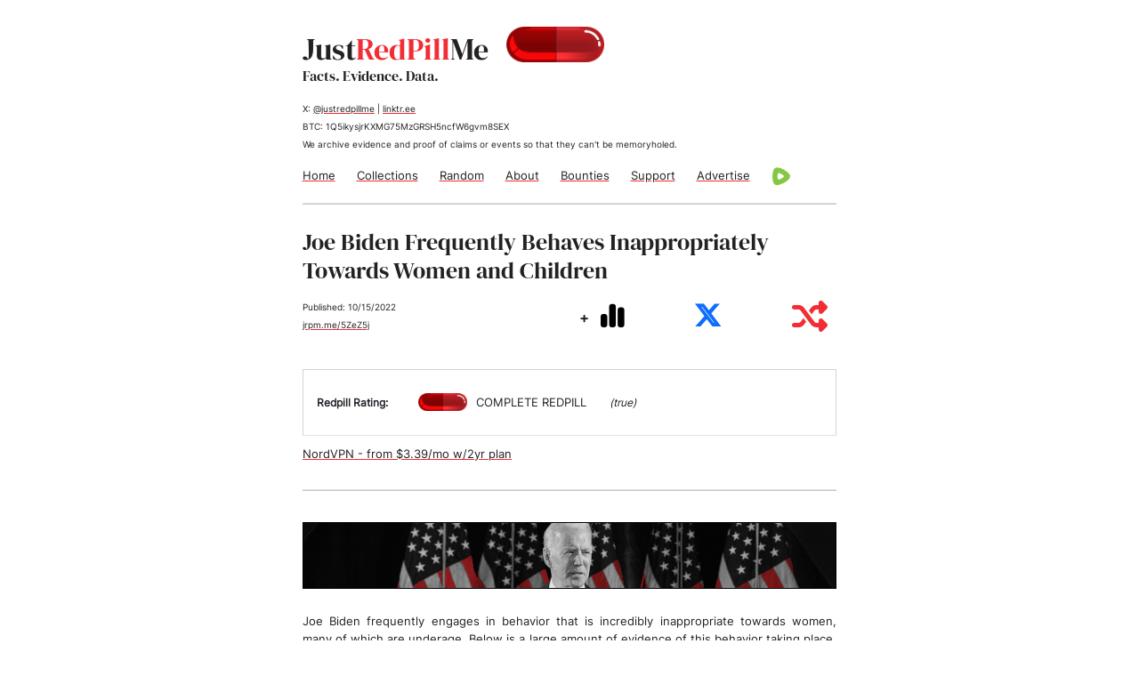

--- FILE ---
content_type: text/html; charset=UTF-8
request_url: https://www.justredpill.me/2022/10/15/Joe-Biden-Frequently-Behaves-Innapropriately-Towards-Women/
body_size: 7837
content:
<!DOCTYPE html>
<html lang="en">

  <head>

    <!-- Minima -->
    <!-- Hexo theme created by @adisaktijrs -->

    <!-- Basic Page Needs
    –––––––––––––––––––––––––––––––––––––––––––––––––– -->
    <meta charset="utf-8">

    

    <title>Joe Biden Frequently Behaves Inappropriately Towards Women and Children</title>

    

    <link rel="canonical" href="http://www.justredpill.me/2022/10/15/Joe-Biden-Frequently-Behaves-Innapropriately-Towards-Women/">

    

    <meta property="og:site_name" content="JustRedPillMe - Fact Checks" />
    <meta property="og:type" content="Article" />
    <meta property="og:title" content="Joe Biden Frequently Behaves Inappropriately Towards Women and Children" />
    <meta property="og:description" content="Joe Biden Frequently Behaves Inappropriately Towards Women and Children">
    <meta property="og:image" content="https://www.justredpill.me/images/twitter/joebiden.jpg" />
    <meta property="og:image:url" content="https://www.justredpill.me/images/twitter/joebiden.jpg" />
    <meta property="og:url" content="http://www.justredpill.me/2022/10/15/Joe-Biden-Frequently-Behaves-Innapropriately-Towards-Women/" />
    <meta property="og:shorturl" content="https://jrpm.me/5ZeZ5j" />

    <meta name="thumbnail" content="https://www.justredpill.me/images/twitter/joebiden.jpg" />
    <meta name="mdfilename" content="Joe-Biden-Frequently-Behaves-Innapropriately-Towards-Women.md" />

<!--
    <meta name="twitter:card" content="summary">
    <meta name="twitter:title" content="Joe Biden Frequently Behaves Inappropriately Towards Women and Children">
    <meta name="twitter:description" content="">
    <meta name="twitter:image" content="https://jrpm.s3.us-west-1.amazonaws.com/images/twitter/joebiden.jpg">
    <meta name="twitter:url" content="http://www.justredpill.me/2022/10/15/Joe-Biden-Frequently-Behaves-Innapropriately-Towards-Women/" />
-->

    <meta name="twitter:site" content="@justredpillme" />
    <meta property="twitter:card" content="summary_large_image" />
    <meta property="twitter:creator" content="@justredpillme" />
    <meta property="twitter:title" content="Joe Biden Frequently Behaves Inappropriately Towards Women and Children" />
    <meta property="twitter:description" content="Joe Biden Frequently Behaves Inappropriately Towards Women and Children" />
    <meta property="twitter:image" content="https://www.justredpill.me/images/twitter/joebiden.jpg" />


    <!-- Mobile Specific Metas
    –––––––––––––––––––––––––––––––––––––––––––––––––– -->
    <meta name="viewport" content="width=device-width, initial-scale=1">

    <!-- Preload fonts
    –––––––––––––––––––––––––––––––––––––––––––––––––– -->
    <link rel="preload" href="/fonts/dm-serif-display-v4-latin-regular.woff2" as="font" type="font/woff2" crossorigin>
    <link rel="preload" href="/fonts/inter-v2-latin-regular.woff2" as="font" type="font/woff2" crossorigin>

    <!-- CSS
    –––––––––––––––––––––––––––––––––––––––––––––––––– -->
    
<link rel="stylesheet" href="/css/bootstrap.css">

    
<link rel="stylesheet" href="/css/normalize.css">

    
<link rel="stylesheet" href="/css/skeleton.css">

    
<link rel="stylesheet" href="/css/custom.css">

    
<link rel="stylesheet" href="/css/prism-dark.css">

    
<link rel="stylesheet" href="/css/prism-line-numbers.css">

    <!-- User css -->
    
    
<link rel="stylesheet" href="/css/user.css">

    

    <!-- Favicon
    –––––––––––––––––––––––––––––––––––––––––––––––––– -->
    <link rel="icon" type="image/png" href="/images/favicon.png">

    <!-- Custom Theme Color Style
    –––––––––––––––––––––––––––––––––––––––––––––––––– -->
    <style>
  a:not(.icon) {
    text-decoration-color: #f22d34;
    background-image: linear-gradient(
      to bottom,
      rgba(0, 0, 0, 0) 50%,
      #f22d34 50%
    );
  }
  blockquote {
    border-left: 8px solid #f22d34;
  }
  .nanobar .bar {
    background: #f22d34;
  }
  .button.button-primary:hover,
  button.button-primary:hover,
  input[type="submit"].button-primary:hover,
  input[type="reset"].button-primary:hover,
  input[type="button"].button-primary:hover,
  .button.button-primary:focus,
  button.button-primary:focus,
  input[type="submit"].button-primary:focus,
  input[type="reset"].button-primary:focus,
  input[type="button"].button-primary:focus {
    background-color: #f22d34;
    border-color: #f22d34;
  }
  input[type="email"]:focus,
  input[type="number"]:focus,
  input[type="search"]:focus,
  input[type="text"]:focus,
  input[type="tel"]:focus,
  input[type="url"]:focus,
  input[type="password"]:focus,
  textarea:focus,
  select:focus {
    border: 1px solid #f22d34;
  }
</style>

    <script src="/js/pic.min.js" defer></script>
    <script src="/js/user.min.js" defer></script>
    <!-- <script src="/js/fontawesome-custom.min.js" async></script> -->
    <script src="https://kit.fontawesome.com/204d541278.js" crossorigin="anonymous"></script>
    <script src="/js/instantsearch.production.min.js" defer></script>

    <script src="https://cdn.counter.dev/script.js" data-id="3a1082ad-1743-4810-92d1-7c67638dabeb" data-utcoffset="-6"></script>
    <script async data-id="101410040" src="//static.getclicky.com/js"></script>

    <script type="text/javascript">
      
      document.addEventListener('DOMContentLoaded', function() {

        console.log('first domcontentloaded listener');

        document.addEventListener('keydown', evt => {

          if (evt.key === 'Escape') {

              let zoomImageDiv = document.getElementById('zoomImageDiv');
              let zoomImageImg = document.getElementById('zoomImageImg');

              zoomImageDiv.style.visibility = "hidden"
              zoomImageImg.src = " ";
          }
        });

        onLoad();
        const aisSearchBox = document.querySelector('.ais-SearchBox-input');
        if (aisSearchBox) {
          aisSearchBox.addEventListener('input', function (e) {
            const recentPostContainer = document.querySelector("#recentPostContainer");
            const searchResultsContainerElement = document.querySelector("#searchResultsContainer");
            const searchResultsInputElement = document.querySelector(".ais-SearchBox-input");
            const attrs = searchResultsInputElement.attributes;

            Array.prototype.slice.call(attrs).forEach(
                function (cur) {
                    console.log(cur.name + ': ' + cur.value);
                }
            )

            console.log(searchResultsInputElement.value);
            console.log(searchResultsInputElement.value.length);
            console.log(searchResultsContainerElement);

            const attrs2 = searchResultsContainerElement.attributes;

            Array.prototype.slice.call(attrs2).forEach(
                function (cur) {
                    console.log(cur.name + ': ' + cur.value);
                }
            )

            if (searchResultsInputElement.value.length === 0){
              console.log('change display to none');
              searchResultsContainerElement.style.display = "none";
              recentPostContainer.style.display = "block";
            } else {
              console.log('change display to block');
              searchResultsContainerElement.style.display = "block";
              recentPostContainer.style.display = "none";
            }
          
          });
        }
      }, false);
    </script>

    <script type="application/ld+json" id="ldjson">

      {
        "@context": "https://schema.org/",
        "@type": "Article",
        "author": {
          "@type": "Person",
          "name": "@justredpillme",
          "url": "https://x.com/justredpillme"
        },
        "publisher": {
          "@type": "organization",
          "name": "JustRedPillMe",
          "logo": {
            "@type": "ImageObject",
            "url": "https://www.justredpill.me/images/redpill.png"
          }
         },
        "copyrightHolder": "JustRedPillMe",
        "copyrightYear": "2022",
        "dateCreated": "",
        "headline": "Joe Biden Frequently Behaves Inappropriately Towards Women and Children",
        "description": "Joe Biden Frequently Behaves Inappropriately Towards Women and Children",
        "inLanguage": "English",
        "keywords": "Joe Biden,Inappropriate,Women,Touching,Boundaries,children,sniff,sniffing",
        "video": [],
        "image": [],
        "url": "https://jrpm.me/5ZeZ5j"
      }

    </script>

    <script type="text/javascript">

      document.addEventListener('DOMContentLoaded', function() {

        let jsonLdScript = document.getElementById('ldjson');

        let jsonLdContent = JSON.parse(jsonLdScript.textContent);

        let urlArray = "https://www.justredpill.me/evidence/images/joe-biden-dilma-rouseff.h473.w710.webp,https://www.justredpill.me/evidence/images/joe-biden-amy-parnes.h473.w710.webp,https://www.justredpill.me/evidence/images/joe-biden-hillary-clinton.h473.w710.webp,https://www.justredpill.me/evidence/images/joe-biden-mary-mcaleese.h473.w710.webp,https://www.justredpill.me/evidence/images/joe-biden-unknown-lady.jpg,https://www.justredpill.me/evidence/images/joe-biden-tammy-baldwin.webp,https://www.justredpill.me/evidence/images/joe-biden-mcconnell-nieces.h473.w710.webp,https://www.justredpill.me/evidence/images/joe-biden-mcconnell-niece.jpg,https://www.justredpill.me/evidence/images/joe-biden-bikers-diner.jpg,https://www.justredpill.me/evidence/images/joe-biden-maggie-coons.webp,https://www.justredpill.me/evidence/images/joe-biden-stephanie-carter.webp".split(',');
        let trimmedUrls = urlArray.map(url => url.trim());

        jsonLdContent.image = trimmedUrls;
        jsonLdScript.textContent = JSON.stringify(jsonLdContent, null, 2);

      });
    </script>

  <meta name="generator" content="Hexo 6.3.0"></head>

  <body>
    <div class="container">
      <div class="row">
        <div>
          <div class="row">

  <div class="nine columns" style="margin-left: 0;">
    <h1 class="mt-2">
      <h1 style="margin-bottom: 0; padding-bottom: 0;">Just<span style="color: #f22d34;">RedPill</span>Me<span style="vertical-align: super; font-size:0.3em"><img src="/images/redpill.png" width="25%" height="auto" style="margin-left: 20px"></span></h1>
      <h4>Facts. Evidence. Data.</h4>
    </h1>
    <span style="font-size: 10px">X: <a target="_blank" rel="noopener" href="https://www.twitter.com/justredpillme">@justredpillme</a> | <a target="_blank" rel="noopener" href="https://linktr.ee/justredpillme">linktr.ee</a></span><br/>
    <span style="font-size: 10px">BTC: 1Q5ikysjrKXMG75MzGRSH5ncfW6gvm8SEX</span><br/>
    <span style="font-size: 10px">We archive evidence and proof of claims or events so that they can't be memoryholed.</span><br/>
  </div>

<span style="line-height: 4em; padding-left: 0px;" aria-label="breadcrumb">
    <a href="/" style="margin-left: 7px;">Home</a> <a href="/collections" class="ml">Collections</a>
    <a href="/random" class="ml">Random</a>
    <a href="/about" class="ml">About</a>
    <a href="/bounties" class="ml">Bounties</a>
    <a href="/support" class="ml">Support</a>
    <a href="/advertise" class="ml">Advertise</a>
    <a class="ml"></a>
    <a target="_blank" rel="noopener" href="https://rumble.com/user/justredpillme"><img src="/images/rumble.svg" style="transform: translateY(15%);"/></a>
</span>

</div>

<hr style="margin-bottom: 2.6rem; margin-top: 0.5rem;"/>
          <div class="trans" id="factcheckbody">
                <h2>Joe Biden Frequently Behaves Inappropriately Towards Women and Children</h2>


    <table class="table-borderless" style="font-size: 10px; width: 100%; padding: 0px;">
      <tr>
        <td style="padding: 0px;">Published: 10/15/2022</td>

        <td id="topTwitterButtonTd" rowspan="2" style="padding: 0px; text-align: right;">

          

            <font style="font-size: 16px; font-weight: bold;">+</font> <i class="fa-solid fa-3x fa-chart-simple" style="padding-right: 20px; padding-left: 10px; color: black; vertical-align: bottom;"></i>

          

        </td>

        <td id="topTwitterButtonTd" rowspan="2" style="padding: 0px; text-align: right; width: 0%;">

        

          <a id="twitterAnchor" target="_blank" rel="noopener" href="https://x.com/justredpillme/status/1793815768590594058" class="icon">
            <i id="twitterButtonTop" class="fa-solid fa-brands fa-x-twitter fa-3x" style="padding-right: 20px;"></i>
          </a>

        

        </td>
        <td rowspan="2" style="padding: 0px; text-align: right; width: 0%;">
            <a class="icon"><i id="randomButtonTop" onclick="goToRandomPost();" class="fa-solid fa-shuffle fa-4x fa-shuffle-light" style="padding-right: 10px;"></i></a>
        </td>
      </tr>
      <tr>
        <td style="padding: 0px;"><a target="_blank" rel="noopener" href="https://jrpm.me/5ZeZ5j" id="shortUrlAnchor">jrpm.me/5ZeZ5j</a></td>
      </tr>
    </table>

    <br/>

    

        <br/>

        <table class="table" style="height: 75px; border:1px solid #d3d3d3;">
          <tbody>
            <tr style="vertical-align : middle;">
              <td class="pillratingtxttd"><span class="pillratingtxt">Redpill Rating:</span></td>
              <td class="pilltd"><img class="nozoom pillimg" src="/images/redpill.png"></td>
              <td class="pilltxt">COMPLETE REDPILL</td>
              <td><span class="pilltxtmeaning">(true)</span></td>
            </tr>
          </tbody>
        </table>

    

<a href="https://go.nordvpn.net/SH6DX" rel="noopener" target="_blank">NordVPN - from $3.39/mo w/2yr plan</a>

<hr/><img class="posTopLeft-Crop nozoom banner" src="/images/banners/joebiden.jpg" alt="Banner Image" /><br/><br/>

<span style="text-align: justify">

<p>Joe Biden frequently engages in behavior that is incredibly inappropriate towards women, many of which are underage. Below is a large amount of evidence of this behavior taking place. This compilation, although substantial, should not be considered comprehensive.</p>
<p>In a speech at Irvine Valley College, in Irvine, California, on Friday October 14th, 2022, Joe Biden was seen grabbing a girl by the shoulder as he gave her some dating advice. He posed for a photo with the girl, and then told her to “not have serious boyfriends until 30.” Appearing disturbed from both his comment as well as his actions, the girl laughed it off.</p>
<p>The exact quote from him during this encounter was:</p>
<blockquote><p>‘Now, a very important thing I told my daughters and granddaughters - no serious guys until you’re 30!’</p>
</blockquote>

<p>While standing to take a photo with the girl, Biden appeared to sniff the girl’s hair directly prior to providing the dating advice. The video recording of this behavior can be seen below.</p>
<blockquote class="twitter-tweet"><p dir="ltr" lang="en">President Joe Biden grabs a young girl by the shoulder and tells her “no serious guys till your 30” as she looks back appearing uncomfortable, secret service appears to try to stop me from filming it after Biden spoke @ Irvine Valley Community College | <a target="_blank" rel="noopener" href="https://twitter.com/TPUSA?ref_src=twsrc%5Etfw">@TPUSA</a> <a target="_blank" rel="noopener" href="https://twitter.com/FrontlinesShow?ref_src=twsrc%5Etfw">@FrontlinesShow</a> <a target="_blank" rel="noopener" href="https://t.co/BemRybWdBI">pic.twitter.com/BemRybWdBI</a></p>— Kalen D’Almeida (@fromkalen) <a target="_blank" rel="noopener" href="https://twitter.com/fromkalen/status/1581081956242010114?ref_src=twsrc%5Etfw">October 15, 2022</a></blockquote> <script async="" charset="utf-8" src="https://platform.twitter.com/widgets.js"></script>

<p>Below are additionally compiled photos showing Joe Biden’s inappropriate behavior with various women he has come into contact with over time. None of these photos are photoshopped or doctored.</p>
<!-- add captions to each photo beneath them -->
<!-- ![](/evidence/images/joe-biden-unknown-girl.webp) -->

<br/><div style="text-align: center;"> <img src="/evidence/images/joe-biden-dilma-rouseff.h473.w710.webp" alt="Joe Biden and Dilma Rouseff" /> </div><br/>

<br/>

<p>Biden is seen here whispering to Brazilian President Dilma Rousseff during her swearing-in ceremony in January 2015. His head is touching her hair and his nose is in her hair.</p>
<br/>

<br/><div style="text-align: center;"> <img src="/evidence/images/joe-biden-amy-parnes.h473.w710.webp" alt="Joe Biden and Amy Parnes" /> </div><br/>

<br/>

<p>Joe Biden placing both of his hands on Amy Parnes’ waist during the 2013 White House Christmas Party, while his wife is nearby.</p>
<p>This photo has been the subject of fact checking regarding it’s authenticity, but other fact-checking websites refer to a doctored version of the photo where it looks like Biden is groping Amy Parnes’ breasts. There is another doctored version of the photo that appears washed out and has Jen Psaki’s face photoshopped in. The above photo is the original photo and appears to be authentic.</p>
<br/>

<br/><div style="text-align: center;"> <img src="/evidence/images/joe-biden-hillary-clinton.h473.w710.webp" alt="Joe Biden and Hillary Clinton" /> </div><br/>

<br/>

<p>Joe Biden puts his hands on Hillary Clinton’s shoulders while putting his face very close to her head, and his nose in her hair.</p>
<br/>

<br/><div style="text-align: center;"> <img src="/evidence/images/joe-biden-mary-mcaleese.h473.w710.webp" alt="Joe Biden and Mary McAleese" /> </div><br/>

<br/>

<p>Joe Biden whispers to Irish President Mary McAleese after a meeting on Capitol Hill on May 16, 2000, in Washington.</p>
<br/>

<br/><div style="text-align: center;"> <img src="/evidence/images/joe-biden-unknown-lady.jpg" alt="Joe Biden with an unidentified older woman" /> </div><br/>

<br/>

<p>Joe Biden appears to be touching noses with an older lady who has her eyes closed, while in the US Capitol Building, in the Old Senate Chamber.</p>
<br/>

<br/><div style="text-align: center;"> <img src="/evidence/images/joe-biden-tammy-baldwin.webp" alt="Joe Biden and Tammy Baldwin" /> </div><br/>

<br/>

<p>Senator Tammy Baldwin, and then Vice-President Joe Biden in 2013.</p>
<br/>

<br/><div style="text-align: center;"> <img src="/evidence/images/joe-biden-mcconnell-nieces.h473.w710.webp" alt="Joe Biden and McConnell's nieces" /> </div><br/>


<br/>

<p>Joe Biden grabbing both sides of a child’s head as he leans in and either places his face on her head, or kisses her head.</p>
<br/>

<br/><div style="text-align: center;"> <img src="/evidence/images/joe-biden-mcconnell-niece.jpg" alt="Joe Biden and one of McConnell's neices" /> </div><br/>

<br/>

<p>Another angle of Joe Biden interacting in an inappropriate way with a female child. A niece of incoming Senate Majority Leader Mitch McConnell. He has his hands on both sides of her face, and his face touching the top of her head.</p>
<br/>

<br/><div style="text-align: center;"> <img src="/evidence/images/joe-biden-bikers-diner.jpg" alt="Joe Biden With Two Biker's in a Diner" /> </div><br/>

<br/>

<p>Joe Biden, (Vice President at the time) talks to some diner customers. The woman pictured here pulled up her chair in front of the bench Biden was sitting on during a campaign stop in Ohio, some time in September 2012.</p>
<br/>

<br/><div style="text-align: center;"> <img src="/evidence/images/joe-biden-maggie-coons.webp" alt="Joe Biden and Maggie Coons" /> </div><br/>

<br/>

<p>After Biden administered the Senate oath to Sen. Chris Coons (left) during a ceremonial re-enactment swearing-ing ceremony in 2015, Biden leans in to say something to Maggie Coons, while next to her father. While doing so, grabs her arm and puts his face right next to her head, as she pulls away and appears to be uncomfortable, while avoiding eye contact.</p>
<br/>

<br/><div style="text-align: center;"> <img src="/evidence/images/joe-biden-stephanie-carter.webp" alt="Joe Biden and Stephanie Carter" /> </div><br/>

<br/>

<p>Stephanie Carter, wife of US Secretary of Defense in 2015, has her shoulders grabbed from behind by Joe Biden, as he puts his face close to her head and nose in her hair.</p>
<br/>
<br/>

<p>In addition to these occurrences, Joe Biden has also made inappropriate comments in speeches regarding women, and especially of note, young or underage women.</p>
<p>When on a campaign stop in Miami, Florida, Joe Biden said:</p>
<blockquote><p>“And I want to see these beautiful young ladies- I want to see them dancing when they’re four years older too,”</p>
</blockquote>


<p>A recording of this exchange can be viewed below.</p>


    <br/>

    <iframe class="rumble" width="100%" height="360px" src="https://rumble.com/embed/v210izg/?pub=1ps66q&rel=0" frameborder="0" allowfullscreen></iframe>

    <br/>
    <br/>

<p>During an appearance at a Houston, Texas town-hall, hosted by the American Federation of Teachers on Tuesday May 28th, 2019, Joe Biden, while speaking to a school-aged child, said:</p>
<blockquote><p>“I’ll bet you’re as bright as you are good-looking.”</p>
</blockquote>

<p>A recording of this exchange can be viewed below.</p>


    <br/>

    <iframe class="rumble" width="100%" height="360px" src="https://rumble.com/embed/v210p04/?pub=1ps66q&rel=0" frameborder="0" allowfullscreen></iframe>

    <br/>
    <br/>

<br/>
<br/>

<p>While at Joint Base Langley-Eustis, Joe Biden comments on an elementary school-aged girl, in an off-script moment. He said:</p>
<blockquote><p>“I love those barrettes in your hair, man. I tell you what, look at her, she looks like she’s 19 years old, sitting there like a little lady with her legs crossed.”</p>
</blockquote>

<br/>

<p>The official whitehouse transcript of the exchange can be viewed below. The link to the original whitehouse.gov page is also below.</p>
<br/>
<br/>



	<div class="row" align="center">
	  <form>
	  	<b>Remarks By President Biden</b>
	  	<br/>
	  	<br/>
	  	<a href="/evidence/documents/RemarksbyPresidentBidenAddressingServiceMembersandtheirFamiliesTheWhiteHouse.pdf">
		    <button type="button" class="btn btn-danger pdfButton">View PDF</button>
	    </a>
	  </form>
	</div>




<br/>
<br/>

<p><a target="_blank" rel="noopener" href="https://www.whitehouse.gov/briefing-room/speeches-remarks/2021/05/28/remarks-by-president-biden-addressing-service-members-and-their-families/">https://www.whitehouse.gov/briefing-room/speeches-remarks/2021/05/28/remarks-by-president-biden-addressing-service-members-and-their-families/</a></p>
<!-- do tara reid thing -->
<!-- do biden fondling the chest area of a pre pubsecent girl -->
<br/>

<p>In 2019, Joe Biden released a statement saying he “does not believe” he ever acted inappropriately. He also added that it has never been his intention to make anyone uncomfortable.</p>
<blockquote><p>“Social norms have begun to change — they’ve shifted. And the boundaries of producing personal space have been reset, and I get it. I get it. I hear what they’re saying. I understand it. And I’ll be much more mindful,” he said. “That’s my responsibility. My responsibility, and I’ll meet it. I’ll always believe — governing quite frankly for that matter — is about connecting with people. That won’t change, but I will be more mindful and respectful of people’s personal space. And that’s a good thing. That’s a good thing.”</p>
</blockquote>

<p>The official post by the @JoeBiden twitter account can be viewed below.</p>
<br/>

<blockquote class="twitter-tweet"><p dir="ltr" lang="en">Social norms are changing. I understand that, and I’ve heard what these women are saying. Politics to me has always been about making connections, but I will be more mindful about respecting personal space in the future. That’s my responsibility and I will meet it. <a target="_blank" rel="noopener" href="https://t.co/Ya2mf5ODts">pic.twitter.com/Ya2mf5ODts</a></p>— Joe Biden (@JoeBiden) <a target="_blank" rel="noopener" href="https://twitter.com/JoeBiden/status/1113515882960052224?ref_src=twsrc%5Etfw">April 3, 2019</a></blockquote> <script async="" charset="utf-8" src="https://platform.twitter.com/widgets.js"></script>

<br/>

<p>Despite this released statement, his behavior is still occurring.</p>
</span>

<br/><h4>Links to Evidence:</h4><ul><li><a target="_blank" rel="noopener" href="https://jrpm.me/fHYmKI">Archived Copy of Video 1</a></li><li><a target="_blank" rel="noopener" href="https://jrpm.me/kY0SEa">Archived Copy of Video 2</a></li><li><a target="_blank" rel="noopener" href="https://jrpm.me/5WHFEr">Archived Copy of Video 3</a></li><li><a target="_blank" rel="noopener" href="https://www.whitehouse.gov/briefing-room/speeches-remarks/2021/05/28/remarks-by-president-biden-addressing-service-members-and-their-families/">Official WhiteHouse.gov Transcript</a></li><li><a href="/evidence/documents/RemarksbyPresidentBidenAddressingServiceMembersandtheirFamiliesTheWhiteHouse.pdf">Archived WhiteHouse.gov Transcript</a></li><li><a target="_blank" rel="noopener" href="https://twitter.com/JoeBiden/status/1113515882960052224">Original Official @JoeBiden Tweet</a></li><li><a target="_blank" rel="noopener" href="https://jrpm.me/OfZwW6">Archived Official @JoeBiden Tweet Video</a></li></ul>



        <br/>

        <table class="table" style="height: 75px; border:1px solid #d3d3d3;">
          <tbody>
            <tr style="vertical-align : middle;">
              <td class="pillratingtxttd"><span class="pillratingtxt">Redpill Rating:</span></td>
              <td class="pilltd"><img class="nozoom pillimg" src="/images/redpill.png"></td>
              <td class="pilltxt">COMPLETE REDPILL</td>
              <td><span class="pilltxtmeaning">(true)</span></td>
            </tr>
          </tbody>
        </table>

    

<a href="https://go.nordvpn.net/SH6DX" rel="noopener" target="_blank">NordVPN - from $3.39/mo w/2yr plan</a>

    <br/>
    <br/>

    <table class="table-borderless" style="font-size: 10px; width: 100%; padding: 0px;">
      <tr>
        <td style="padding: 0px;">Published: 10/15/2022</td>
        <td id="bottomTwitterButtonTd" rowspan="2" style="padding: 0px; text-align: right;">

        

          <a id="twitterAnchor" class="icon" target="_blank" rel="noopener" href="https://x.com/justredpillme/status/1793815768590594058">
            <i id="twitterButtonBottom" class="fa-solid fa-brands fa-x-twitter fa-3x" style="padding-right: 20px;"></i>
          </a>

                  
        </td>
        <td rowspan="2" style="padding: 0px; text-align: right; width: 0%;">
            <a class="icon"><i id="randomButtonBottom" onclick="goToRandomPost();" class="fa-solid fa-shuffle fa-4x fa-shuffle-light" style="padding-right: 10px;"></i></a>
        </td>
      </tr>
      <tr>
        <td style="padding: 0px;"><a target="_blank" rel="noopener" href="https://jrpm.me/5ZeZ5j" id="shortUrlAnchorBottom">jrpm.me/5ZeZ5j</a></td>
      </tr>
    </table>
          </div>
          <hr/>

<div class="row mt-2">
    <div class="bottom-text" style="font-size: 10px;">
	  <p class="bottom-text-p">© 2022 - Present by JustRedPillMe LLC.</p>
	  <p class="bottom-text-p">This material may not be reproduced without written permission.</p><br class="footerLineBreak"/>
	  <p class="bottom-text-p">Some materials archived on this page may be protected under copyright.</p><br class="footerLineBreak"/>
	  <p class="bottom-text-p">BTC: 1Q5ikysjrKXMG75MzGRSH5ncfW6gvm8SEX</p>
	  <p style="padding-top: 15px;">
	    <a class="left" href="/Terms-of-Use-and-Conditions/">TOU</a>
	    <a class="ml" href="/Privacy-Policy/">Privacy</a>
	    <a class="ml" href="/Cookie-Policy/">Cookies</a>
	    <a href="mailto:justredpillme@proton.me" class="ml">Email</a>
	    <a class="ml" href="/attributions/">Attributions</a>
	    <a class="ml" href="/legal/">Legal</a>
	  </p>
	</div>
</div>

        </div>
      </div>
    </div>

    <script src="/js/nanobar.min.js"></script>

    <script>
      var options = {
        classname: 'nanobar',
        id: 'myNanobar'
      };
      var nanobar = new Nanobar(options);
      nanobar.go(30);
      nanobar.go(76);
      nanobar.go(100);
    </script>

  </body>

</html>


--- FILE ---
content_type: text/css
request_url: https://www.justredpill.me/css/bootstrap.css
body_size: 25372
content:
@charset "UTF-8";
/*! * Bootstrap v5.0.2 (https://getbootstrap.com/) * Copyright 2011-2021 The Bootstrap Authors * Copyright 2011-2021 Twitter, Inc. * Licensed under MIT (https://github.com/twbs/bootstrap/blob/main/LICENSE) */
 :root {
     --bs-blue: #0d6efd;
     --bs-indigo: #6610f2;
     --bs-purple: #6f42c1;
     --bs-pink: #d63384;
     --bs-red: #dc3545;
     --bs-orange: #fd7e14;
     --bs-yellow: #ffc107;
     --bs-green: #198754;
     --bs-teal: #20c997;
     --bs-cyan: #0dcaf0;
     --bs-white: #fff;
     --bs-gray: #6c757d;
     --bs-gray-dark: #343a40;
     --bs-primary: #0d6efd;
     --bs-secondary: #6c757d;
     --bs-success: #198754;
     --bs-info: #0dcaf0;
     --bs-warning: #ffc107;
     --bs-danger: #dc3545;
     --bs-light: #f8f9fa;
     --bs-dark: #212529;
     --bs-font-sans-serif: system-ui, -apple-system, "Segoe UI", Roboto, "Helvetica Neue", Arial, "Noto Sans", "Liberation Sans", sans-serif, "Apple Color Emoji", "Segoe UI Emoji", "Segoe UI Symbol", "Noto Color Emoji";
     --bs-font-monospace: SFMono-Regular, Menlo, Monaco, Consolas, "Liberation Mono", "Courier New", monospace;
     --bs-gradient: linear-gradient(180deg, rgba(255, 255, 255, 0.15), rgba(255, 255, 255, 0));
}
 *, *::before, *::after {
     box-sizing: border-box;
}
 @media (prefers-reduced-motion: no-preference) {
     :root {
         scroll-behavior: smooth;
    }
}
 body {
     margin: 0;
     font-family: var(--bs-font-sans-serif);
     font-size: 1rem;
     font-weight: 400;
     line-height: 1.5;
     color: #212529;
     background-color: #fff;
     -webkit-text-size-adjust: 100%;
     -webkit-tap-highlight-color: rgba(0, 0, 0, 0);
}
 hr {
     margin: 1rem 0;
     color: inherit;
     background-color: currentColor;
     border: 0;
     opacity: 0.25;
}
 hr:not([size]) {
     height: 1px;
}
 h6, .h6, h5, .h5, h4, .h4, h3, .h3, h2, .h2, h1, .h1 {
     margin-top: 0;
     margin-bottom: 0.5rem;
     font-weight: 500;
     line-height: 1.2;
}
 h1, .h1 {
     font-size: calc(1.375rem + 1.5vw);
}
 @media (min-width: 1200px) {
     h1, .h1 {
         font-size: 2.5rem;
    }
}
 h2, .h2 {
     font-size: calc(1.325rem + 0.9vw);
}
 @media (min-width: 1200px) {
     h2, .h2 {
         font-size: 2rem;
    }
}
 h3, .h3 {
     font-size: calc(1.3rem + 0.6vw);
}
 @media (min-width: 1200px) {
     h3, .h3 {
         font-size: 1.75rem;
    }
}
 h4, .h4 {
     font-size: calc(1.275rem + 0.3vw);
}
 @media (min-width: 1200px) {
     h4, .h4 {
         font-size: 1.5rem;
    }
}
 h5, .h5 {
     font-size: 1.25rem;
}
 h6, .h6 {
     font-size: 1rem;
}
 p {
     margin-top: 0;
     margin-bottom: 1rem;
}
 abbr[title], abbr[data-bs-original-title] {
     -webkit-text-decoration: underline dotted;
     text-decoration: underline dotted;
     cursor: help;
     -webkit-text-decoration-skip-ink: none;
     text-decoration-skip-ink: none;
}
 address {
     margin-bottom: 1rem;
     font-style: normal;
     line-height: inherit;
}
 ol, ul {
     padding-left: 2rem;
}
 ol, ul, dl {
     margin-top: 0;
     margin-bottom: 1rem;
}
 ol ol, ul ul, ol ul, ul ol {
     margin-bottom: 0;
}
 dt {
     font-weight: 700;
}
 dd {
     margin-bottom: 0.5rem;
     margin-left: 0;
}
 blockquote {
     margin: 0 0 1rem;
}
 b, strong {
     font-weight: bolder;
}
 small, .small {
     font-size: 0.875em;
}
 mark, .mark {
     padding: 0.2em;
     background-color: #fcf8e3;
}
 sub, sup {
     position: relative;
     font-size: 0.75em;
     line-height: 0;
     vertical-align: baseline;
}
 sub {
     bottom: -0.25em;
}
 sup {
     top: -0.5em;
}
 a {
     color: #0d6efd;
     text-decoration: underline;
}
 a:hover {
     color: #0a58ca;
}
 a:not([href]):not([class]), a:not([href]):not([class]):hover {
     color: inherit;
     text-decoration: none;
}
 pre, code, kbd, samp {
     font-family: var(--bs-font-monospace);
     font-size: 1em;
     direction: ltr 
    /* rtl:ignore */
    ;
     unicode-bidi: bidi-override;
}
 pre {
     display: block;
     margin-top: 0;
     margin-bottom: 1rem;
     overflow: auto;
     font-size: 0.875em;
}
 pre code {
     font-size: inherit;
     color: inherit;
     word-break: normal;
}
 code {
     font-size: 0.875em;
     color: #d63384;
     word-wrap: break-word;
}
 a > code {
     color: inherit;
}
 kbd {
     padding: 0.2rem 0.4rem;
     font-size: 0.875em;
     color: #fff;
     background-color: #212529;
     border-radius: 0.2rem;
}
 kbd kbd {
     padding: 0;
     font-size: 1em;
     font-weight: 700;
}
 figure {
     margin: 0 0 1rem;
}
 img, svg {
     vertical-align: middle;
}
 table {
     caption-side: bottom;
     border-collapse: collapse;
}
 caption {
     padding-top: 0.5rem;
     padding-bottom: 0.5rem;
     color: #6c757d;
     text-align: left;
}
 th {
     text-align: inherit;
     text-align: -webkit-match-parent;
}
 thead, tbody, tfoot, tr, td, th {
     border-color: inherit;
     border-style: solid;
     border-width: 0;
}
 label {
     display: inline-block;
}
 button {
     border-radius: 0;
}
 button:focus:not(:focus-visible) {
     outline: 0;
}
 input, button, select, optgroup, textarea {
     margin: 0;
     font-family: inherit;
     font-size: inherit;
     line-height: inherit;
}
 button, select {
     text-transform: none;
}
 [role=button] {
     cursor: pointer;
}
 select {
     word-wrap: normal;
}
 select:disabled {
     opacity: 1;
}
 [list]::-webkit-calendar-picker-indicator {
     display: none;
}
 button, [type=button], [type=reset], [type=submit] {
     -webkit-appearance: button;
}
 button:not(:disabled), [type=button]:not(:disabled), [type=reset]:not(:disabled), [type=submit]:not(:disabled) {
     cursor: pointer;
}
 ::-moz-focus-inner {
     padding: 0;
     border-style: none;
}
 textarea {
     resize: vertical;
}
 fieldset {
     min-width: 0;
     padding: 0;
     margin: 0;
     border: 0;
}
 legend {
     float: left;
     width: 100%;
     padding: 0;
     margin-bottom: 0.5rem;
     font-size: calc(1.275rem + 0.3vw);
     line-height: inherit;
}
 @media (min-width: 1200px) {
     legend {
         font-size: 1.5rem;
    }
}
 legend + * {
     clear: left;
}
 ::-webkit-datetime-edit-fields-wrapper, ::-webkit-datetime-edit-text, ::-webkit-datetime-edit-minute, ::-webkit-datetime-edit-hour-field, ::-webkit-datetime-edit-day-field, ::-webkit-datetime-edit-month-field, ::-webkit-datetime-edit-year-field {
     padding: 0;
}
 ::-webkit-inner-spin-button {
     height: auto;
}
 [type=search] {
     outline-offset: -2px;
     -webkit-appearance: textfield;
}
/* rtl:raw: [type="tel"], [type="url"], [type="email"], [type="number"] {
     direction: ltr;
}
 */
 ::-webkit-search-decoration {
     -webkit-appearance: none;
}
 ::-webkit-color-swatch-wrapper {
     padding: 0;
}
 ::file-selector-button {
     font: inherit;
}
 ::-webkit-file-upload-button {
     font: inherit;
     -webkit-appearance: button;
}
 output {
     display: inline-block;
}
 iframe {
     border: 0;
}
 summary {
     display: list-item;
     cursor: pointer;
}
 progress {
     vertical-align: baseline;
}
 [hidden] {
     display: none !important;
}
 .lead {
     font-size: 1.25rem;
     font-weight: 300;
}
 .display-1 {
     font-size: calc(1.625rem + 4.5vw);
     font-weight: 300;
     line-height: 1.2;
}
 @media (min-width: 1200px) {
     .display-1 {
         font-size: 5rem;
    }
}
 .display-2 {
     font-size: calc(1.575rem + 3.9vw);
     font-weight: 300;
     line-height: 1.2;
}
 @media (min-width: 1200px) {
     .display-2 {
         font-size: 4.5rem;
    }
}
 .display-3 {
     font-size: calc(1.525rem + 3.3vw);
     font-weight: 300;
     line-height: 1.2;
}
 @media (min-width: 1200px) {
     .display-3 {
         font-size: 4rem;
    }
}
 .display-4 {
     font-size: calc(1.475rem + 2.7vw);
     font-weight: 300;
     line-height: 1.2;
}
 @media (min-width: 1200px) {
     .display-4 {
         font-size: 3.5rem;
    }
}
 .display-5 {
     font-size: calc(1.425rem + 2.1vw);
     font-weight: 300;
     line-height: 1.2;
}
 @media (min-width: 1200px) {
     .display-5 {
         font-size: 3rem;
    }
}
 .display-6 {
     font-size: calc(1.375rem + 1.5vw);
     font-weight: 300;
     line-height: 1.2;
}
 @media (min-width: 1200px) {
     .display-6 {
         font-size: 2.5rem;
    }
}
 .list-unstyled {
     padding-left: 0;
     list-style: none;
}
 .list-inline {
     padding-left: 0;
     list-style: none;
}
 .list-inline-item {
     display: inline-block;
}
 .list-inline-item:not(:last-child) {
     margin-right: 0.5rem;
}
 .initialism {
     font-size: 0.875em;
     text-transform: uppercase;
}
 .blockquote {
     margin-bottom: 1rem;
     font-size: 1.25rem;
}
 .blockquote > :last-child {
     margin-bottom: 0;
}
 .blockquote-footer {
     margin-top: -1rem;
     margin-bottom: 1rem;
     font-size: 0.875em;
     color: #6c757d;
}
 .blockquote-footer::before {
     content: "— ";
}
 .img-fluid {
     max-width: 100%;
     height: auto;
}
 .img-thumbnail {
     padding: 0.25rem;
     background-color: #fff;
     border: 1px solid #dee2e6;
     border-radius: 0.25rem;
     max-width: 100%;
     height: auto;
}
 .figure {
     display: inline-block;
}
 .figure-img {
     margin-bottom: 0.5rem;
     line-height: 1;
}
 .figure-caption {
     font-size: 0.875em;
     color: #6c757d;
}
 .container, .container-fluid, .container-xxl, .container-xl, .container-lg, .container-md, .container-sm {
     width: 100%;
     padding-right: var(--bs-gutter-x, 0.75rem);
     padding-left: var(--bs-gutter-x, 0.75rem);
     margin-right: auto;
     margin-left: auto;
}
 @media (min-width: 576px) {
     .container-sm, .container {
         max-width: 540px;
    }
}
 @media (min-width: 768px) {
     .container-md, .container-sm, .container {
         max-width: 720px;
    }
}
 @media (min-width: 992px) {
     .container-lg, .container-md, .container-sm, .container {
         max-width: 960px;
    }
}
 @media (min-width: 1200px) {
     .container-xl, .container-lg, .container-md, .container-sm, .container {
         max-width: 1140px;
    }
}
 @media (min-width: 1400px) {
     .container-xxl, .container-xl, .container-lg, .container-md, .container-sm, .container {
         max-width: 1320px;
    }
}
 .row {
     --bs-gutter-x: 1.5rem;
     --bs-gutter-y: 0;
     display: flex;
     flex-wrap: wrap;
     margin-top: calc(var(--bs-gutter-y) * -1);
     margin-right: calc(var(--bs-gutter-x) * -.5);
     margin-left: calc(var(--bs-gutter-x) * -.5);
}
 .row > * {
     flex-shrink: 0;
     width: 100%;
     max-width: 100%;
     padding-right: calc(var(--bs-gutter-x) * .5);
     padding-left: calc(var(--bs-gutter-x) * .5);
     margin-top: var(--bs-gutter-y);
}
 .col {
     flex: 1 0 0%;
}
 .row-cols-auto > * {
     flex: 0 0 auto;
     width: auto;
}
 .row-cols-1 > * {
     flex: 0 0 auto;
     width: 100%;
}
 .row-cols-2 > * {
     flex: 0 0 auto;
     width: 50%;
}
 .row-cols-3 > * {
     flex: 0 0 auto;
     width: 33.3333333333%;
}
 .row-cols-4 > * {
     flex: 0 0 auto;
     width: 25%;
}
 .row-cols-5 > * {
     flex: 0 0 auto;
     width: 20%;
}
 .row-cols-6 > * {
     flex: 0 0 auto;
     width: 16.6666666667%;
}
 @media (min-width: 576px) {
     .col-sm {
         flex: 1 0 0%;
    }
     .row-cols-sm-auto > * {
         flex: 0 0 auto;
         width: auto;
    }
     .row-cols-sm-1 > * {
         flex: 0 0 auto;
         width: 100%;
    }
     .row-cols-sm-2 > * {
         flex: 0 0 auto;
         width: 50%;
    }
     .row-cols-sm-3 > * {
         flex: 0 0 auto;
         width: 33.3333333333%;
    }
     .row-cols-sm-4 > * {
         flex: 0 0 auto;
         width: 25%;
    }
     .row-cols-sm-5 > * {
         flex: 0 0 auto;
         width: 20%;
    }
     .row-cols-sm-6 > * {
         flex: 0 0 auto;
         width: 16.6666666667%;
    }
}
 @media (min-width: 768px) {
     .col-md {
         flex: 1 0 0%;
    }
     .row-cols-md-auto > * {
         flex: 0 0 auto;
         width: auto;
    }
     .row-cols-md-1 > * {
         flex: 0 0 auto;
         width: 100%;
    }
     .row-cols-md-2 > * {
         flex: 0 0 auto;
         width: 50%;
    }
     .row-cols-md-3 > * {
         flex: 0 0 auto;
         width: 33.3333333333%;
    }
     .row-cols-md-4 > * {
         flex: 0 0 auto;
         width: 25%;
    }
     .row-cols-md-5 > * {
         flex: 0 0 auto;
         width: 20%;
    }
     .row-cols-md-6 > * {
         flex: 0 0 auto;
         width: 16.6666666667%;
    }
}
 @media (min-width: 992px) {
     .col-lg {
         flex: 1 0 0%;
    }
     .row-cols-lg-auto > * {
         flex: 0 0 auto;
         width: auto;
    }
     .row-cols-lg-1 > * {
         flex: 0 0 auto;
         width: 100%;
    }
     .row-cols-lg-2 > * {
         flex: 0 0 auto;
         width: 50%;
    }
     .row-cols-lg-3 > * {
         flex: 0 0 auto;
         width: 33.3333333333%;
    }
     .row-cols-lg-4 > * {
         flex: 0 0 auto;
         width: 25%;
    }
     .row-cols-lg-5 > * {
         flex: 0 0 auto;
         width: 20%;
    }
     .row-cols-lg-6 > * {
         flex: 0 0 auto;
         width: 16.6666666667%;
    }
}
 @media (min-width: 1200px) {
     .col-xl {
         flex: 1 0 0%;
    }
     .row-cols-xl-auto > * {
         flex: 0 0 auto;
         width: auto;
    }
     .row-cols-xl-1 > * {
         flex: 0 0 auto;
         width: 100%;
    }
     .row-cols-xl-2 > * {
         flex: 0 0 auto;
         width: 50%;
    }
     .row-cols-xl-3 > * {
         flex: 0 0 auto;
         width: 33.3333333333%;
    }
     .row-cols-xl-4 > * {
         flex: 0 0 auto;
         width: 25%;
    }
     .row-cols-xl-5 > * {
         flex: 0 0 auto;
         width: 20%;
    }
     .row-cols-xl-6 > * {
         flex: 0 0 auto;
         width: 16.6666666667%;
    }
}
 @media (min-width: 1400px) {
     .col-xxl {
         flex: 1 0 0%;
    }
     .row-cols-xxl-auto > * {
         flex: 0 0 auto;
         width: auto;
    }
     .row-cols-xxl-1 > * {
         flex: 0 0 auto;
         width: 100%;
    }
     .row-cols-xxl-2 > * {
         flex: 0 0 auto;
         width: 50%;
    }
     .row-cols-xxl-3 > * {
         flex: 0 0 auto;
         width: 33.3333333333%;
    }
     .row-cols-xxl-4 > * {
         flex: 0 0 auto;
         width: 25%;
    }
     .row-cols-xxl-5 > * {
         flex: 0 0 auto;
         width: 20%;
    }
     .row-cols-xxl-6 > * {
         flex: 0 0 auto;
         width: 16.6666666667%;
    }
}
 .col-auto {
     flex: 0 0 auto;
     width: auto;
}
 .col-1 {
     flex: 0 0 auto;
     width: 8.33333333%;
}
 .col-2 {
     flex: 0 0 auto;
     width: 16.66666667%;
}
 .col-3 {
     flex: 0 0 auto;
     width: 25%;
}
 .col-4 {
     flex: 0 0 auto;
     width: 33.33333333%;
}
 .col-5 {
     flex: 0 0 auto;
     width: 41.66666667%;
}
 .col-6 {
     flex: 0 0 auto;
     width: 50%;
}
 .col-7 {
     flex: 0 0 auto;
     width: 58.33333333%;
}
 .col-8 {
     flex: 0 0 auto;
     width: 66.66666667%;
}
 .col-9 {
     flex: 0 0 auto;
     width: 75%;
}
 .col-10 {
     flex: 0 0 auto;
     width: 83.33333333%;
}
 .col-11 {
     flex: 0 0 auto;
     width: 91.66666667%;
}
 .col-12 {
     flex: 0 0 auto;
     width: 100%;
}
 .offset-1 {
     margin-left: 8.33333333%;
}
 .offset-2 {
     margin-left: 16.66666667%;
}
 .offset-3 {
     margin-left: 25%;
}
 .offset-4 {
     margin-left: 33.33333333%;
}
 .offset-5 {
     margin-left: 41.66666667%;
}
 .offset-6 {
     margin-left: 50%;
}
 .offset-7 {
     margin-left: 58.33333333%;
}
 .offset-8 {
     margin-left: 66.66666667%;
}
 .offset-9 {
     margin-left: 75%;
}
 .offset-10 {
     margin-left: 83.33333333%;
}
 .offset-11 {
     margin-left: 91.66666667%;
}
 .g-0, .gx-0 {
     --bs-gutter-x: 0;
}
 .g-0, .gy-0 {
     --bs-gutter-y: 0;
}
 .g-1, .gx-1 {
     --bs-gutter-x: 0.25rem;
}
 .g-1, .gy-1 {
     --bs-gutter-y: 0.25rem;
}
 .g-2, .gx-2 {
     --bs-gutter-x: 0.5rem;
}
 .g-2, .gy-2 {
     --bs-gutter-y: 0.5rem;
}
 .g-3, .gx-3 {
     --bs-gutter-x: 1rem;
}
 .g-3, .gy-3 {
     --bs-gutter-y: 1rem;
}
 .g-4, .gx-4 {
     --bs-gutter-x: 1.5rem;
}
 .g-4, .gy-4 {
     --bs-gutter-y: 1.5rem;
}
 .g-5, .gx-5 {
     --bs-gutter-x: 3rem;
}
 .g-5, .gy-5 {
     --bs-gutter-y: 3rem;
}
 @media (min-width: 576px) {
     .col-sm-auto {
         flex: 0 0 auto;
         width: auto;
    }
     .col-sm-1 {
         flex: 0 0 auto;
         width: 8.33333333%;
    }
     .col-sm-2 {
         flex: 0 0 auto;
         width: 16.66666667%;
    }
     .col-sm-3 {
         flex: 0 0 auto;
         width: 25%;
    }
     .col-sm-4 {
         flex: 0 0 auto;
         width: 33.33333333%;
    }
     .col-sm-5 {
         flex: 0 0 auto;
         width: 41.66666667%;
    }
     .col-sm-6 {
         flex: 0 0 auto;
         width: 50%;
    }
     .col-sm-7 {
         flex: 0 0 auto;
         width: 58.33333333%;
    }
     .col-sm-8 {
         flex: 0 0 auto;
         width: 66.66666667%;
    }
     .col-sm-9 {
         flex: 0 0 auto;
         width: 75%;
    }
     .col-sm-10 {
         flex: 0 0 auto;
         width: 83.33333333%;
    }
     .col-sm-11 {
         flex: 0 0 auto;
         width: 91.66666667%;
    }
     .col-sm-12 {
         flex: 0 0 auto;
         width: 100%;
    }
     .offset-sm-0 {
         margin-left: 0;
    }
     .offset-sm-1 {
         margin-left: 8.33333333%;
    }
     .offset-sm-2 {
         margin-left: 16.66666667%;
    }
     .offset-sm-3 {
         margin-left: 25%;
    }
     .offset-sm-4 {
         margin-left: 33.33333333%;
    }
     .offset-sm-5 {
         margin-left: 41.66666667%;
    }
     .offset-sm-6 {
         margin-left: 50%;
    }
     .offset-sm-7 {
         margin-left: 58.33333333%;
    }
     .offset-sm-8 {
         margin-left: 66.66666667%;
    }
     .offset-sm-9 {
         margin-left: 75%;
    }
     .offset-sm-10 {
         margin-left: 83.33333333%;
    }
     .offset-sm-11 {
         margin-left: 91.66666667%;
    }
     .g-sm-0, .gx-sm-0 {
         --bs-gutter-x: 0;
    }
     .g-sm-0, .gy-sm-0 {
         --bs-gutter-y: 0;
    }
     .g-sm-1, .gx-sm-1 {
         --bs-gutter-x: 0.25rem;
    }
     .g-sm-1, .gy-sm-1 {
         --bs-gutter-y: 0.25rem;
    }
     .g-sm-2, .gx-sm-2 {
         --bs-gutter-x: 0.5rem;
    }
     .g-sm-2, .gy-sm-2 {
         --bs-gutter-y: 0.5rem;
    }
     .g-sm-3, .gx-sm-3 {
         --bs-gutter-x: 1rem;
    }
     .g-sm-3, .gy-sm-3 {
         --bs-gutter-y: 1rem;
    }
     .g-sm-4, .gx-sm-4 {
         --bs-gutter-x: 1.5rem;
    }
     .g-sm-4, .gy-sm-4 {
         --bs-gutter-y: 1.5rem;
    }
     .g-sm-5, .gx-sm-5 {
         --bs-gutter-x: 3rem;
    }
     .g-sm-5, .gy-sm-5 {
         --bs-gutter-y: 3rem;
    }
}
 @media (min-width: 768px) {
     .col-md-auto {
         flex: 0 0 auto;
         width: auto;
    }
     .col-md-1 {
         flex: 0 0 auto;
         width: 8.33333333%;
    }
     .col-md-2 {
         flex: 0 0 auto;
         width: 16.66666667%;
    }
     .col-md-3 {
         flex: 0 0 auto;
         width: 25%;
    }
     .col-md-4 {
         flex: 0 0 auto;
         width: 33.33333333%;
    }
     .col-md-5 {
         flex: 0 0 auto;
         width: 41.66666667%;
    }
     .col-md-6 {
         flex: 0 0 auto;
         width: 50%;
    }
     .col-md-7 {
         flex: 0 0 auto;
         width: 58.33333333%;
    }
     .col-md-8 {
         flex: 0 0 auto;
         width: 66.66666667%;
    }
     .col-md-9 {
         flex: 0 0 auto;
         width: 75%;
    }
     .col-md-10 {
         flex: 0 0 auto;
         width: 83.33333333%;
    }
     .col-md-11 {
         flex: 0 0 auto;
         width: 91.66666667%;
    }
     .col-md-12 {
         flex: 0 0 auto;
         width: 100%;
    }
     .offset-md-0 {
         margin-left: 0;
    }
     .offset-md-1 {
         margin-left: 8.33333333%;
    }
     .offset-md-2 {
         margin-left: 16.66666667%;
    }
     .offset-md-3 {
         margin-left: 25%;
    }
     .offset-md-4 {
         margin-left: 33.33333333%;
    }
     .offset-md-5 {
         margin-left: 41.66666667%;
    }
     .offset-md-6 {
         margin-left: 50%;
    }
     .offset-md-7 {
         margin-left: 58.33333333%;
    }
     .offset-md-8 {
         margin-left: 66.66666667%;
    }
     .offset-md-9 {
         margin-left: 75%;
    }
     .offset-md-10 {
         margin-left: 83.33333333%;
    }
     .offset-md-11 {
         margin-left: 91.66666667%;
    }
     .g-md-0, .gx-md-0 {
         --bs-gutter-x: 0;
    }
     .g-md-0, .gy-md-0 {
         --bs-gutter-y: 0;
    }
     .g-md-1, .gx-md-1 {
         --bs-gutter-x: 0.25rem;
    }
     .g-md-1, .gy-md-1 {
         --bs-gutter-y: 0.25rem;
    }
     .g-md-2, .gx-md-2 {
         --bs-gutter-x: 0.5rem;
    }
     .g-md-2, .gy-md-2 {
         --bs-gutter-y: 0.5rem;
    }
     .g-md-3, .gx-md-3 {
         --bs-gutter-x: 1rem;
    }
     .g-md-3, .gy-md-3 {
         --bs-gutter-y: 1rem;
    }
     .g-md-4, .gx-md-4 {
         --bs-gutter-x: 1.5rem;
    }
     .g-md-4, .gy-md-4 {
         --bs-gutter-y: 1.5rem;
    }
     .g-md-5, .gx-md-5 {
         --bs-gutter-x: 3rem;
    }
     .g-md-5, .gy-md-5 {
         --bs-gutter-y: 3rem;
    }
}
 @media (min-width: 992px) {
     .col-lg-auto {
         flex: 0 0 auto;
         width: auto;
    }
     .col-lg-1 {
         flex: 0 0 auto;
         width: 8.33333333%;
    }
     .col-lg-2 {
         flex: 0 0 auto;
         width: 16.66666667%;
    }
     .col-lg-3 {
         flex: 0 0 auto;
         width: 25%;
    }
     .col-lg-4 {
         flex: 0 0 auto;
         width: 33.33333333%;
    }
     .col-lg-5 {
         flex: 0 0 auto;
         width: 41.66666667%;
    }
     .col-lg-6 {
         flex: 0 0 auto;
         width: 50%;
    }
     .col-lg-7 {
         flex: 0 0 auto;
         width: 58.33333333%;
    }
     .col-lg-8 {
         flex: 0 0 auto;
         width: 66.66666667%;
    }
     .col-lg-9 {
         flex: 0 0 auto;
         width: 75%;
    }
     .col-lg-10 {
         flex: 0 0 auto;
         width: 83.33333333%;
    }
     .col-lg-11 {
         flex: 0 0 auto;
         width: 91.66666667%;
    }
     .col-lg-12 {
         flex: 0 0 auto;
         width: 100%;
    }
     .offset-lg-0 {
         margin-left: 0;
    }
     .offset-lg-1 {
         margin-left: 8.33333333%;
    }
     .offset-lg-2 {
         margin-left: 16.66666667%;
    }
     .offset-lg-3 {
         margin-left: 25%;
    }
     .offset-lg-4 {
         margin-left: 33.33333333%;
    }
     .offset-lg-5 {
         margin-left: 41.66666667%;
    }
     .offset-lg-6 {
         margin-left: 50%;
    }
     .offset-lg-7 {
         margin-left: 58.33333333%;
    }
     .offset-lg-8 {
         margin-left: 66.66666667%;
    }
     .offset-lg-9 {
         margin-left: 75%;
    }
     .offset-lg-10 {
         margin-left: 83.33333333%;
    }
     .offset-lg-11 {
         margin-left: 91.66666667%;
    }
     .g-lg-0, .gx-lg-0 {
         --bs-gutter-x: 0;
    }
     .g-lg-0, .gy-lg-0 {
         --bs-gutter-y: 0;
    }
     .g-lg-1, .gx-lg-1 {
         --bs-gutter-x: 0.25rem;
    }
     .g-lg-1, .gy-lg-1 {
         --bs-gutter-y: 0.25rem;
    }
     .g-lg-2, .gx-lg-2 {
         --bs-gutter-x: 0.5rem;
    }
     .g-lg-2, .gy-lg-2 {
         --bs-gutter-y: 0.5rem;
    }
     .g-lg-3, .gx-lg-3 {
         --bs-gutter-x: 1rem;
    }
     .g-lg-3, .gy-lg-3 {
         --bs-gutter-y: 1rem;
    }
     .g-lg-4, .gx-lg-4 {
         --bs-gutter-x: 1.5rem;
    }
     .g-lg-4, .gy-lg-4 {
         --bs-gutter-y: 1.5rem;
    }
     .g-lg-5, .gx-lg-5 {
         --bs-gutter-x: 3rem;
    }
     .g-lg-5, .gy-lg-5 {
         --bs-gutter-y: 3rem;
    }
}
 @media (min-width: 1200px) {
     .col-xl-auto {
         flex: 0 0 auto;
         width: auto;
    }
     .col-xl-1 {
         flex: 0 0 auto;
         width: 8.33333333%;
    }
     .col-xl-2 {
         flex: 0 0 auto;
         width: 16.66666667%;
    }
     .col-xl-3 {
         flex: 0 0 auto;
         width: 25%;
    }
     .col-xl-4 {
         flex: 0 0 auto;
         width: 33.33333333%;
    }
     .col-xl-5 {
         flex: 0 0 auto;
         width: 41.66666667%;
    }
     .col-xl-6 {
         flex: 0 0 auto;
         width: 50%;
    }
     .col-xl-7 {
         flex: 0 0 auto;
         width: 58.33333333%;
    }
     .col-xl-8 {
         flex: 0 0 auto;
         width: 66.66666667%;
    }
     .col-xl-9 {
         flex: 0 0 auto;
         width: 75%;
    }
     .col-xl-10 {
         flex: 0 0 auto;
         width: 83.33333333%;
    }
     .col-xl-11 {
         flex: 0 0 auto;
         width: 91.66666667%;
    }
     .col-xl-12 {
         flex: 0 0 auto;
         width: 100%;
    }
     .offset-xl-0 {
         margin-left: 0;
    }
     .offset-xl-1 {
         margin-left: 8.33333333%;
    }
     .offset-xl-2 {
         margin-left: 16.66666667%;
    }
     .offset-xl-3 {
         margin-left: 25%;
    }
     .offset-xl-4 {
         margin-left: 33.33333333%;
    }
     .offset-xl-5 {
         margin-left: 41.66666667%;
    }
     .offset-xl-6 {
         margin-left: 50%;
    }
     .offset-xl-7 {
         margin-left: 58.33333333%;
    }
     .offset-xl-8 {
         margin-left: 66.66666667%;
    }
     .offset-xl-9 {
         margin-left: 75%;
    }
     .offset-xl-10 {
         margin-left: 83.33333333%;
    }
     .offset-xl-11 {
         margin-left: 91.66666667%;
    }
     .g-xl-0, .gx-xl-0 {
         --bs-gutter-x: 0;
    }
     .g-xl-0, .gy-xl-0 {
         --bs-gutter-y: 0;
    }
     .g-xl-1, .gx-xl-1 {
         --bs-gutter-x: 0.25rem;
    }
     .g-xl-1, .gy-xl-1 {
         --bs-gutter-y: 0.25rem;
    }
     .g-xl-2, .gx-xl-2 {
         --bs-gutter-x: 0.5rem;
    }
     .g-xl-2, .gy-xl-2 {
         --bs-gutter-y: 0.5rem;
    }
     .g-xl-3, .gx-xl-3 {
         --bs-gutter-x: 1rem;
    }
     .g-xl-3, .gy-xl-3 {
         --bs-gutter-y: 1rem;
    }
     .g-xl-4, .gx-xl-4 {
         --bs-gutter-x: 1.5rem;
    }
     .g-xl-4, .gy-xl-4 {
         --bs-gutter-y: 1.5rem;
    }
     .g-xl-5, .gx-xl-5 {
         --bs-gutter-x: 3rem;
    }
     .g-xl-5, .gy-xl-5 {
         --bs-gutter-y: 3rem;
    }
}
 @media (min-width: 1400px) {
     .col-xxl-auto {
         flex: 0 0 auto;
         width: auto;
    }
     .col-xxl-1 {
         flex: 0 0 auto;
         width: 8.33333333%;
    }
     .col-xxl-2 {
         flex: 0 0 auto;
         width: 16.66666667%;
    }
     .col-xxl-3 {
         flex: 0 0 auto;
         width: 25%;
    }
     .col-xxl-4 {
         flex: 0 0 auto;
         width: 33.33333333%;
    }
     .col-xxl-5 {
         flex: 0 0 auto;
         width: 41.66666667%;
    }
     .col-xxl-6 {
         flex: 0 0 auto;
         width: 50%;
    }
     .col-xxl-7 {
         flex: 0 0 auto;
         width: 58.33333333%;
    }
     .col-xxl-8 {
         flex: 0 0 auto;
         width: 66.66666667%;
    }
     .col-xxl-9 {
         flex: 0 0 auto;
         width: 75%;
    }
     .col-xxl-10 {
         flex: 0 0 auto;
         width: 83.33333333%;
    }
     .col-xxl-11 {
         flex: 0 0 auto;
         width: 91.66666667%;
    }
     .col-xxl-12 {
         flex: 0 0 auto;
         width: 100%;
    }
     .offset-xxl-0 {
         margin-left: 0;
    }
     .offset-xxl-1 {
         margin-left: 8.33333333%;
    }
     .offset-xxl-2 {
         margin-left: 16.66666667%;
    }
     .offset-xxl-3 {
         margin-left: 25%;
    }
     .offset-xxl-4 {
         margin-left: 33.33333333%;
    }
     .offset-xxl-5 {
         margin-left: 41.66666667%;
    }
     .offset-xxl-6 {
         margin-left: 50%;
    }
     .offset-xxl-7 {
         margin-left: 58.33333333%;
    }
     .offset-xxl-8 {
         margin-left: 66.66666667%;
    }
     .offset-xxl-9 {
         margin-left: 75%;
    }
     .offset-xxl-10 {
         margin-left: 83.33333333%;
    }
     .offset-xxl-11 {
         margin-left: 91.66666667%;
    }
     .g-xxl-0, .gx-xxl-0 {
         --bs-gutter-x: 0;
    }
     .g-xxl-0, .gy-xxl-0 {
         --bs-gutter-y: 0;
    }
     .g-xxl-1, .gx-xxl-1 {
         --bs-gutter-x: 0.25rem;
    }
     .g-xxl-1, .gy-xxl-1 {
         --bs-gutter-y: 0.25rem;
    }
     .g-xxl-2, .gx-xxl-2 {
         --bs-gutter-x: 0.5rem;
    }
     .g-xxl-2, .gy-xxl-2 {
         --bs-gutter-y: 0.5rem;
    }
     .g-xxl-3, .gx-xxl-3 {
         --bs-gutter-x: 1rem;
    }
     .g-xxl-3, .gy-xxl-3 {
         --bs-gutter-y: 1rem;
    }
     .g-xxl-4, .gx-xxl-4 {
         --bs-gutter-x: 1.5rem;
    }
     .g-xxl-4, .gy-xxl-4 {
         --bs-gutter-y: 1.5rem;
    }
     .g-xxl-5, .gx-xxl-5 {
         --bs-gutter-x: 3rem;
    }
     .g-xxl-5, .gy-xxl-5 {
         --bs-gutter-y: 3rem;
    }
}
 .table {
     --bs-table-bg: transparent;
     --bs-table-accent-bg: transparent;
     --bs-table-striped-color: #212529;
     --bs-table-striped-bg: rgba(0, 0, 0, 0.05);
     --bs-table-active-color: #212529;
     --bs-table-active-bg: rgba(0, 0, 0, 0.1);
     --bs-table-hover-color: #212529;
     --bs-table-hover-bg: rgba(0, 0, 0, 0.075);
     width: 100%;
     margin-bottom: 1rem;
     color: #212529;
     vertical-align: top;
     border-color: #dee2e6;
}
 .table > :not(caption) > * > * {
     padding: 0.5rem 0.5rem;
     background-color: var(--bs-table-bg);
     border-bottom-width: 1px;
     box-shadow: inset 0 0 0 9999px var(--bs-table-accent-bg);
}
 .table > tbody {
     vertical-align: inherit;
}
 .table > thead {
     vertical-align: bottom;
}
 .table > :not(:last-child) > :last-child > * {
     border-bottom-color: currentColor;
}
 .caption-top {
     caption-side: top;
}
 .table-sm > :not(caption) > * > * {
     padding: 0.25rem 0.25rem;
}
 .table-bordered > :not(caption) > * {
     border-width: 1px 0;
}
 .table-bordered > :not(caption) > * > * {
     border-width: 0 1px;
}
 .table-borderless > :not(caption) > * > * {
     border-bottom-width: 0;
}
 .table-striped > tbody > tr:nth-of-type(odd) {
     --bs-table-accent-bg: var(--bs-table-striped-bg);
     color: var(--bs-table-striped-color);
}
 .table-active {
     --bs-table-accent-bg: var(--bs-table-active-bg);
     color: var(--bs-table-active-color);
}
 .table-hover > tbody > tr:hover {
     --bs-table-accent-bg: var(--bs-table-hover-bg);
     color: var(--bs-table-hover-color);
}
 .table-primary {
     --bs-table-bg: #cfe2ff;
     --bs-table-striped-bg: #c5d7f2;
     --bs-table-striped-color: #000;
     --bs-table-active-bg: #bacbe6;
     --bs-table-active-color: #000;
     --bs-table-hover-bg: #bfd1ec;
     --bs-table-hover-color: #000;
     color: #000;
     border-color: #bacbe6;
}
 .table-secondary {
     --bs-table-bg: #e2e3e5;
     --bs-table-striped-bg: #d7d8da;
     --bs-table-striped-color: #000;
     --bs-table-active-bg: #cbccce;
     --bs-table-active-color: #000;
     --bs-table-hover-bg: #d1d2d4;
     --bs-table-hover-color: #000;
     color: #000;
     border-color: #cbccce;
}
 .table-success {
     --bs-table-bg: #d1e7dd;
     --bs-table-striped-bg: #c7dbd2;
     --bs-table-striped-color: #000;
     --bs-table-active-bg: #bcd0c7;
     --bs-table-active-color: #000;
     --bs-table-hover-bg: #c1d6cc;
     --bs-table-hover-color: #000;
     color: #000;
     border-color: #bcd0c7;
}
 .table-info {
     --bs-table-bg: #cff4fc;
     --bs-table-striped-bg: #c5e8ef;
     --bs-table-striped-color: #000;
     --bs-table-active-bg: #badce3;
     --bs-table-active-color: #000;
     --bs-table-hover-bg: #bfe2e9;
     --bs-table-hover-color: #000;
     color: #000;
     border-color: #badce3;
}
 .table-warning {
     --bs-table-bg: #fff3cd;
     --bs-table-striped-bg: #f2e7c3;
     --bs-table-striped-color: #000;
     --bs-table-active-bg: #e6dbb9;
     --bs-table-active-color: #000;
     --bs-table-hover-bg: #ece1be;
     --bs-table-hover-color: #000;
     color: #000;
     border-color: #e6dbb9;
}
 .table-danger {
     --bs-table-bg: #f8d7da;
     --bs-table-striped-bg: #eccccf;
     --bs-table-striped-color: #000;
     --bs-table-active-bg: #dfc2c4;
     --bs-table-active-color: #000;
     --bs-table-hover-bg: #e5c7ca;
     --bs-table-hover-color: #000;
     color: #000;
     border-color: #dfc2c4;
}
 .table-light {
     --bs-table-bg: #f8f9fa;
     --bs-table-striped-bg: #ecedee;
     --bs-table-striped-color: #000;
     --bs-table-active-bg: #dfe0e1;
     --bs-table-active-color: #000;
     --bs-table-hover-bg: #e5e6e7;
     --bs-table-hover-color: #000;
     color: #000;
     border-color: #dfe0e1;
}
 .table-dark {
     --bs-table-bg: #212529;
     --bs-table-striped-bg: #2c3034;
     --bs-table-striped-color: #fff;
     --bs-table-active-bg: #373b3e;
     --bs-table-active-color: #fff;
     --bs-table-hover-bg: #323539;
     --bs-table-hover-color: #fff;
     color: #fff;
     border-color: #373b3e;
}
 .table-responsive {
     overflow-x: auto;
     -webkit-overflow-scrolling: touch;
}
 @media (max-width: 575.98px) {
     .table-responsive-sm {
         overflow-x: auto;
         -webkit-overflow-scrolling: touch;
    }
}
 @media (max-width: 767.98px) {
     .table-responsive-md {
         overflow-x: auto;
         -webkit-overflow-scrolling: touch;
    }
}
 @media (max-width: 991.98px) {
     .table-responsive-lg {
         overflow-x: auto;
         -webkit-overflow-scrolling: touch;
    }
}
 @media (max-width: 1199.98px) {
     .table-responsive-xl {
         overflow-x: auto;
         -webkit-overflow-scrolling: touch;
    }
}
 @media (max-width: 1399.98px) {
     .table-responsive-xxl {
         overflow-x: auto;
         -webkit-overflow-scrolling: touch;
    }
}
 .form-label {
     margin-bottom: 0.5rem;
}
 .col-form-label {
     padding-top: calc(0.375rem + 1px);
     padding-bottom: calc(0.375rem + 1px);
     margin-bottom: 0;
     font-size: inherit;
     line-height: 1.5;
}
 .col-form-label-lg {
     padding-top: calc(0.5rem + 1px);
     padding-bottom: calc(0.5rem + 1px);
     font-size: 1.25rem;
}
 .col-form-label-sm {
     padding-top: calc(0.25rem + 1px);
     padding-bottom: calc(0.25rem + 1px);
     font-size: 0.875rem;
}
 .form-text {
     margin-top: 0.25rem;
     font-size: 0.875em;
     color: #6c757d;
}
 .form-control {
     display: block;
     width: 100%;
     padding: 0.375rem 0.75rem;
     font-size: 1rem;
     font-weight: 400;
     line-height: 1.5;
     color: #212529;
     background-color: #fff;
     background-clip: padding-box;
     border: 1px solid #ced4da;
     -webkit-appearance: none;
     -moz-appearance: none;
     appearance: none;
     border-radius: 0.25rem;
     transition: border-color 0.15s ease-in-out, box-shadow 0.15s ease-in-out;
}
 @media (prefers-reduced-motion: reduce) {
     .form-control {
         transition: none;
    }
}
 .form-control[type=file] {
     overflow: hidden;
}
 .form-control[type=file]:not(:disabled):not([readonly]) {
     cursor: pointer;
}
 .form-control:focus {
     color: #212529;
     background-color: #fff;
     border-color: #86b7fe;
     outline: 0;
     box-shadow: 0 0 0 0.25rem rgba(13, 110, 253, 0.25);
}
 .form-control::-webkit-date-and-time-value {
     height: 1.5em;
}
 .form-control::-moz-placeholder {
     color: #6c757d;
     opacity: 1;
}
 .form-control::placeholder {
     color: #6c757d;
     opacity: 1;
}
 .form-control:disabled, .form-control[readonly] {
     background-color: #e9ecef;
     opacity: 1;
}
 .form-control::file-selector-button {
     padding: 0.375rem 0.75rem;
     margin: -0.375rem -0.75rem;
     -webkit-margin-end: 0.75rem;
     margin-inline-end: 0.75rem;
     color: #212529;
     background-color: #e9ecef;
     pointer-events: none;
     border-color: inherit;
     border-style: solid;
     border-width: 0;
     border-inline-end-width: 1px;
     border-radius: 0;
     transition: color 0.15s ease-in-out, background-color 0.15s ease-in-out, border-color 0.15s ease-in-out, box-shadow 0.15s ease-in-out;
}
 @media (prefers-reduced-motion: reduce) {
     .form-control::file-selector-button {
         transition: none;
    }
}
 .form-control:hover:not(:disabled):not([readonly])::file-selector-button {
     background-color: #dde0e3;
}
 .form-control::-webkit-file-upload-button {
     padding: 0.375rem 0.75rem;
     margin: -0.375rem -0.75rem;
     -webkit-margin-end: 0.75rem;
     margin-inline-end: 0.75rem;
     color: #212529;
     background-color: #e9ecef;
     pointer-events: none;
     border-color: inherit;
     border-style: solid;
     border-width: 0;
     border-inline-end-width: 1px;
     border-radius: 0;
     -webkit-transition: color 0.15s ease-in-out, background-color 0.15s ease-in-out, border-color 0.15s ease-in-out, box-shadow 0.15s ease-in-out;
     transition: color 0.15s ease-in-out, background-color 0.15s ease-in-out, border-color 0.15s ease-in-out, box-shadow 0.15s ease-in-out;
}
 @media (prefers-reduced-motion: reduce) {
     .form-control::-webkit-file-upload-button {
         -webkit-transition: none;
         transition: none;
    }
}
 .form-control:hover:not(:disabled):not([readonly])::-webkit-file-upload-button {
     background-color: #dde0e3;
}
 .form-control-plaintext {
     display: block;
     width: 100%;
     padding: 0.375rem 0;
     margin-bottom: 0;
     line-height: 1.5;
     color: #212529;
     background-color: transparent;
     border: solid transparent;
     border-width: 1px 0;
}
 .form-control-plaintext.form-control-sm, .form-control-plaintext.form-control-lg {
     padding-right: 0;
     padding-left: 0;
}
 .form-control-sm {
     min-height: calc(1.5em + (0.5rem + 2px));
     padding: 0.25rem 0.5rem;
     font-size: 0.875rem;
     border-radius: 0.2rem;
}
 .form-control-sm::file-selector-button {
     padding: 0.25rem 0.5rem;
     margin: -0.25rem -0.5rem;
     -webkit-margin-end: 0.5rem;
     margin-inline-end: 0.5rem;
}
 .form-control-sm::-webkit-file-upload-button {
     padding: 0.25rem 0.5rem;
     margin: -0.25rem -0.5rem;
     -webkit-margin-end: 0.5rem;
     margin-inline-end: 0.5rem;
}
 .form-control-lg {
     min-height: calc(1.5em + (1rem + 2px));
     padding: 0.5rem 1rem;
     font-size: 1.25rem;
     border-radius: 0.3rem;
}
 .form-control-lg::file-selector-button {
     padding: 0.5rem 1rem;
     margin: -0.5rem -1rem;
     -webkit-margin-end: 1rem;
     margin-inline-end: 1rem;
}
 .form-control-lg::-webkit-file-upload-button {
     padding: 0.5rem 1rem;
     margin: -0.5rem -1rem;
     -webkit-margin-end: 1rem;
     margin-inline-end: 1rem;
}
 textarea.form-control {
     min-height: calc(1.5em + (0.75rem + 2px));
}
 textarea.form-control-sm {
     min-height: calc(1.5em + (0.5rem + 2px));
}
 textarea.form-control-lg {
     min-height: calc(1.5em + (1rem + 2px));
}
 .form-control-color {
     max-width: 3rem;
     height: auto;
     padding: 0.375rem;
}
 .form-control-color:not(:disabled):not([readonly]) {
     cursor: pointer;
}
 .form-control-color::-moz-color-swatch {
     height: 1.5em;
     border-radius: 0.25rem;
}
 .form-control-color::-webkit-color-swatch {
     height: 1.5em;
     border-radius: 0.25rem;
}
 .form-select {
     display: block;
     width: 100%;
     padding: 0.375rem 2.25rem 0.375rem 0.75rem;
     -moz-padding-start: calc(0.75rem - 3px);
     font-size: 1rem;
     font-weight: 400;
     line-height: 1.5;
     color: #212529;
     background-color: #fff;
     background-image: url("data:image/svg+xml,%3csvg xmlns='http://www.w3.org/2000/svg' viewBox='0 0 16 16'%3e%3cpath fill='none' stroke='%23343a40' stroke-linecap='round' stroke-linejoin='round' stroke-width='2' d='M2 5l6 6 6-6'/%3e%3c/svg%3e");
     background-repeat: no-repeat;
     background-position: right 0.75rem center;
     background-size: 16px 12px;
     border: 1px solid #ced4da;
     border-radius: 0.25rem;
     transition: border-color 0.15s ease-in-out, box-shadow 0.15s ease-in-out;
     -webkit-appearance: none;
     -moz-appearance: none;
     appearance: none;
}
 @media (prefers-reduced-motion: reduce) {
     .form-select {
         transition: none;
    }
}
 .form-select:focus {
     border-color: #86b7fe;
     outline: 0;
     box-shadow: 0 0 0 0.25rem rgba(13, 110, 253, 0.25);
}
 .form-select[multiple], .form-select[size]:not([size="1"]) {
     padding-right: 0.75rem;
     background-image: none;
}
 .form-select:disabled {
     background-color: #e9ecef;
}
 .form-select:-moz-focusring {
     color: transparent;
     text-shadow: 0 0 0 #212529;
}
 .form-select-sm {
     padding-top: 0.25rem;
     padding-bottom: 0.25rem;
     padding-left: 0.5rem;
     font-size: 0.875rem;
}
 .form-select-lg {
     padding-top: 0.5rem;
     padding-bottom: 0.5rem;
     padding-left: 1rem;
     font-size: 1.25rem;
}
 .form-check {
     display: block;
     min-height: 1.5rem;
     padding-left: 1.5em;
     margin-bottom: 0.125rem;
}
 .form-check .form-check-input {
     float: left;
     margin-left: -1.5em;
}
 .form-check-input {
     width: 1em;
     height: 1em;
     margin-top: 0.25em;
     vertical-align: top;
     background-color: #fff;
     background-repeat: no-repeat;
     background-position: center;
     background-size: contain;
     border: 1px solid rgba(0, 0, 0, 0.25);
     -webkit-appearance: none;
     -moz-appearance: none;
     appearance: none;
     -webkit-print-color-adjust: exact;
     color-adjust: exact;
}
 .form-check-input[type=checkbox] {
     border-radius: 0.25em;
}
 .form-check-input[type=radio] {
     border-radius: 50%;
}
 .form-check-input:active {
     filter: brightness(90%);
}
 .form-check-input:focus {
     border-color: #86b7fe;
     outline: 0;
     box-shadow: 0 0 0 0.25rem rgba(13, 110, 253, 0.25);
}
 .form-check-input:checked {
     background-color: #0d6efd;
     border-color: #0d6efd;
}
 .form-check-input:checked[type=checkbox] {
     background-image: url("data:image/svg+xml,%3csvg xmlns='http://www.w3.org/2000/svg' viewBox='0 0 20 20'%3e%3cpath fill='none' stroke='%23fff' stroke-linecap='round' stroke-linejoin='round' stroke-width='3' d='M6 10l3 3l6-6'/%3e%3c/svg%3e");
}
 .form-check-input:checked[type=radio] {
     background-image: url("data:image/svg+xml,%3csvg xmlns='http://www.w3.org/2000/svg' viewBox='-4 -4 8 8'%3e%3ccircle r='2' fill='%23fff'/%3e%3c/svg%3e");
}
 .form-check-input[type=checkbox]:indeterminate {
     background-color: #0d6efd;
     border-color: #0d6efd;
     background-image: url("data:image/svg+xml,%3csvg xmlns='http://www.w3.org/2000/svg' viewBox='0 0 20 20'%3e%3cpath fill='none' stroke='%23fff' stroke-linecap='round' stroke-linejoin='round' stroke-width='3' d='M6 10h8'/%3e%3c/svg%3e");
}
 .form-check-input:disabled {
     pointer-events: none;
     filter: none;
     opacity: 0.5;
}
 .form-check-input[disabled] ~ .form-check-label, .form-check-input:disabled ~ .form-check-label {
     opacity: 0.5;
}
 .form-switch {
     padding-left: 2.5em;
}
 .form-switch .form-check-input {
     width: 2em;
     margin-left: -2.5em;
     background-image: url("data:image/svg+xml,%3csvg xmlns='http://www.w3.org/2000/svg' viewBox='-4 -4 8 8'%3e%3ccircle r='3' fill='rgba%280, 0, 0, 0.25%29'/%3e%3c/svg%3e");
     background-position: left center;
     border-radius: 2em;
     transition: background-position 0.15s ease-in-out;
}
 @media (prefers-reduced-motion: reduce) {
     .form-switch .form-check-input {
         transition: none;
    }
}
 .form-switch .form-check-input:focus {
     background-image: url("data:image/svg+xml,%3csvg xmlns='http://www.w3.org/2000/svg' viewBox='-4 -4 8 8'%3e%3ccircle r='3' fill='%2386b7fe'/%3e%3c/svg%3e");
}
 .form-switch .form-check-input:checked {
     background-position: right center;
     background-image: url("data:image/svg+xml,%3csvg xmlns='http://www.w3.org/2000/svg' viewBox='-4 -4 8 8'%3e%3ccircle r='3' fill='%23fff'/%3e%3c/svg%3e");
}
 .form-check-inline {
     display: inline-block;
     margin-right: 1rem;
}
 .btn-check {
     position: absolute;
     clip: rect(0, 0, 0, 0);
     pointer-events: none;
}
 .btn-check[disabled] + .btn, .btn-check:disabled + .btn {
     pointer-events: none;
     filter: none;
     opacity: 0.65;
}
 .form-range {
     width: 100%;
     height: 1.5rem;
     padding: 0;
     background-color: transparent;
     -webkit-appearance: none;
     -moz-appearance: none;
     appearance: none;
}
 .form-range:focus {
     outline: 0;
}
 .form-range:focus::-webkit-slider-thumb {
     box-shadow: 0 0 0 1px #fff, 0 0 0 0.25rem rgba(13, 110, 253, 0.25);
}
 .form-range:focus::-moz-range-thumb {
     box-shadow: 0 0 0 1px #fff, 0 0 0 0.25rem rgba(13, 110, 253, 0.25);
}
 .form-range::-moz-focus-outer {
     border: 0;
}
 .form-range::-webkit-slider-thumb {
     width: 1rem;
     height: 1rem;
     margin-top: -0.25rem;
     background-color: #0d6efd;
     border: 0;
     border-radius: 1rem;
     -webkit-transition: background-color 0.15s ease-in-out, border-color 0.15s ease-in-out, box-shadow 0.15s ease-in-out;
     transition: background-color 0.15s ease-in-out, border-color 0.15s ease-in-out, box-shadow 0.15s ease-in-out;
     -webkit-appearance: none;
     appearance: none;
}
 @media (prefers-reduced-motion: reduce) {
     .form-range::-webkit-slider-thumb {
         -webkit-transition: none;
         transition: none;
    }
}
 .form-range::-webkit-slider-thumb:active {
     background-color: #b6d4fe;
}
 .form-range::-webkit-slider-runnable-track {
     width: 100%;
     height: 0.5rem;
     color: transparent;
     cursor: pointer;
     background-color: #dee2e6;
     border-color: transparent;
     border-radius: 1rem;
}
 .form-range::-moz-range-thumb {
     width: 1rem;
     height: 1rem;
     background-color: #0d6efd;
     border: 0;
     border-radius: 1rem;
     -moz-transition: background-color 0.15s ease-in-out, border-color 0.15s ease-in-out, box-shadow 0.15s ease-in-out;
     transition: background-color 0.15s ease-in-out, border-color 0.15s ease-in-out, box-shadow 0.15s ease-in-out;
     -moz-appearance: none;
     appearance: none;
}
 @media (prefers-reduced-motion: reduce) {
     .form-range::-moz-range-thumb {
         -moz-transition: none;
         transition: none;
    }
}
 .form-range::-moz-range-thumb:active {
     background-color: #b6d4fe;
}
 .form-range::-moz-range-track {
     width: 100%;
     height: 0.5rem;
     color: transparent;
     cursor: pointer;
     background-color: #dee2e6;
     border-color: transparent;
     border-radius: 1rem;
}
 .form-range:disabled {
     pointer-events: none;
}
 .form-range:disabled::-webkit-slider-thumb {
     background-color: #adb5bd;
}
 .form-range:disabled::-moz-range-thumb {
     background-color: #adb5bd;
}
 .form-floating {
     position: relative;
}
 .form-floating > .form-control, .form-floating > .form-select {
     height: calc(3.5rem + 2px);
     line-height: 1.25;
}
 .form-floating > label {
     position: absolute;
     top: 0;
     left: 0;
     height: 100%;
     padding: 1rem 0.75rem;
     pointer-events: none;
     border: 1px solid transparent;
     transform-origin: 0 0;
     transition: opacity 0.1s ease-in-out, transform 0.1s ease-in-out;
}
 @media (prefers-reduced-motion: reduce) {
     .form-floating > label {
         transition: none;
    }
}
 .form-floating > .form-control {
     padding: 1rem 0.75rem;
}
 .form-floating > .form-control::-moz-placeholder {
     color: transparent;
}
 .form-floating > .form-control::placeholder {
     color: transparent;
}
 .form-floating > .form-control:not(:-moz-placeholder-shown) {
     padding-top: 1.625rem;
     padding-bottom: 0.625rem;
}
 .form-floating > .form-control:focus, .form-floating > .form-control:not(:placeholder-shown) {
     padding-top: 1.625rem;
     padding-bottom: 0.625rem;
}
 .form-floating > .form-control:-webkit-autofill {
     padding-top: 1.625rem;
     padding-bottom: 0.625rem;
}
 .form-floating > .form-select {
     padding-bottom: 0.625rem;
}
 .form-floating > .form-control:not(:-moz-placeholder-shown) ~ label {
     opacity: 0.65;
     transform: scale(0.85) translateY(-0.5rem) translateX(0.15rem);
}
 .form-floating > .form-control:focus ~ label, .form-floating > .form-control:not(:placeholder-shown) ~ label, .form-floating > .form-select ~ label {
     opacity: 0.65;
     transform: scale(0.85) translateY(-0.5rem) translateX(0.15rem);
}
 .form-floating > .form-control:-webkit-autofill ~ label {
     opacity: 0.65;
     transform: scale(0.85) translateY(-0.5rem) translateX(0.15rem);
}
 .input-group {
     position: relative;
     display: flex;
     flex-wrap: wrap;
     align-items: stretch;
     width: 100%;
}
 .input-group > .form-control, .input-group > .form-select {
     position: relative;
     flex: 1 1 auto;
     width: 1%;
     min-width: 0;
}
 .input-group > .form-control:focus, .input-group > .form-select:focus {
     z-index: 3;
}
 .input-group .btn {
     position: relative;
     z-index: 2;
}
 .input-group .btn:focus {
     z-index: 3;
}
 .input-group-text {
     display: flex;
     align-items: center;
     padding: 0.375rem 0.75rem;
     font-size: 1rem;
     font-weight: 400;
     line-height: 1.5;
     color: #212529;
     text-align: center;
     white-space: nowrap;
     background-color: #e9ecef;
     border: 1px solid #ced4da;
     border-radius: 0.25rem;
}
 .input-group-lg > .form-control, .input-group-lg > .form-select, .input-group-lg > .input-group-text, .input-group-lg > .btn {
     padding: 0.5rem 1rem;
     font-size: 1.25rem;
     border-radius: 0.3rem;
}
 .input-group-sm > .form-control, .input-group-sm > .form-select, .input-group-sm > .input-group-text, .input-group-sm > .btn {
     padding: 0.25rem 0.5rem;
     font-size: 0.875rem;
     border-radius: 0.2rem;
}
 .input-group-lg > .form-select, .input-group-sm > .form-select {
     padding-right: 3rem;
}
 .input-group:not(.has-validation) > :not(:last-child):not(.dropdown-toggle):not(.dropdown-menu), .input-group:not(.has-validation) > .dropdown-toggle:nth-last-child(n+3) {
     border-top-right-radius: 0;
     border-bottom-right-radius: 0;
}
 .input-group.has-validation > :nth-last-child(n+3):not(.dropdown-toggle):not(.dropdown-menu), .input-group.has-validation > .dropdown-toggle:nth-last-child(n+4) {
     border-top-right-radius: 0;
     border-bottom-right-radius: 0;
}
 .input-group > :not(:first-child):not(.dropdown-menu):not(.valid-tooltip):not(.valid-feedback):not(.invalid-tooltip):not(.invalid-feedback) {
     margin-left: -1px;
     border-top-left-radius: 0;
     border-bottom-left-radius: 0;
}
 .valid-feedback {
     display: none;
     width: 100%;
     margin-top: 0.25rem;
     font-size: 0.875em;
     color: #198754;
}
 .valid-tooltip {
     position: absolute;
     top: 100%;
     z-index: 5;
     display: none;
     max-width: 100%;
     padding: 0.25rem 0.5rem;
     margin-top: 0.1rem;
     font-size: 0.875rem;
     color: #fff;
     background-color: rgba(25, 135, 84, 0.9);
     border-radius: 0.25rem;
}
 .was-validated :valid ~ .valid-feedback, .was-validated :valid ~ .valid-tooltip, .is-valid ~ .valid-feedback, .is-valid ~ .valid-tooltip {
     display: block;
}
 .was-validated .form-control:valid, .form-control.is-valid {
     border-color: #198754;
     padding-right: calc(1.5em + 0.75rem);
     background-image: url("data:image/svg+xml,%3csvg xmlns='http://www.w3.org/2000/svg' viewBox='0 0 8 8'%3e%3cpath fill='%23198754' d='M2.3 6.73L.6 4.53c-.4-1.04.46-1.4 1.1-.8l1.1 1.4 3.4-3.8c.6-.63 1.6-.27 1.2.7l-4 4.6c-.43.5-.8.4-1.1.1z'/%3e%3c/svg%3e");
     background-repeat: no-repeat;
     background-position: right calc(0.375em + 0.1875rem) center;
     background-size: calc(0.75em + 0.375rem) calc(0.75em + 0.375rem);
}
 .was-validated .form-control:valid:focus, .form-control.is-valid:focus {
     border-color: #198754;
     box-shadow: 0 0 0 0.25rem rgba(25, 135, 84, 0.25);
}
 .was-validated textarea.form-control:valid, textarea.form-control.is-valid {
     padding-right: calc(1.5em + 0.75rem);
     background-position: top calc(0.375em + 0.1875rem) right calc(0.375em + 0.1875rem);
}
 .was-validated .form-select:valid, .form-select.is-valid {
     border-color: #198754;
}
 .was-validated .form-select:valid:not([multiple]):not([size]), .was-validated .form-select:valid:not([multiple])[size="1"], .form-select.is-valid:not([multiple]):not([size]), .form-select.is-valid:not([multiple])[size="1"] {
     padding-right: 4.125rem;
     background-image: url("data:image/svg+xml,%3csvg xmlns='http://www.w3.org/2000/svg' viewBox='0 0 16 16'%3e%3cpath fill='none' stroke='%23343a40' stroke-linecap='round' stroke-linejoin='round' stroke-width='2' d='M2 5l6 6 6-6'/%3e%3c/svg%3e"), url("data:image/svg+xml,%3csvg xmlns='http://www.w3.org/2000/svg' viewBox='0 0 8 8'%3e%3cpath fill='%23198754' d='M2.3 6.73L.6 4.53c-.4-1.04.46-1.4 1.1-.8l1.1 1.4 3.4-3.8c.6-.63 1.6-.27 1.2.7l-4 4.6c-.43.5-.8.4-1.1.1z'/%3e%3c/svg%3e");
     background-position: right 0.75rem center, center right 2.25rem;
     background-size: 16px 12px, calc(0.75em + 0.375rem) calc(0.75em + 0.375rem);
}
 .was-validated .form-select:valid:focus, .form-select.is-valid:focus {
     border-color: #198754;
     box-shadow: 0 0 0 0.25rem rgba(25, 135, 84, 0.25);
}
 .was-validated .form-check-input:valid, .form-check-input.is-valid {
     border-color: #198754;
}
 .was-validated .form-check-input:valid:checked, .form-check-input.is-valid:checked {
     background-color: #198754;
}
 .was-validated .form-check-input:valid:focus, .form-check-input.is-valid:focus {
     box-shadow: 0 0 0 0.25rem rgba(25, 135, 84, 0.25);
}
 .was-validated .form-check-input:valid ~ .form-check-label, .form-check-input.is-valid ~ .form-check-label {
     color: #198754;
}
 .form-check-inline .form-check-input ~ .valid-feedback {
     margin-left: 0.5em;
}
 .was-validated .input-group .form-control:valid, .input-group .form-control.is-valid, .was-validated .input-group .form-select:valid, .input-group .form-select.is-valid {
     z-index: 1;
}
 .was-validated .input-group .form-control:valid:focus, .input-group .form-control.is-valid:focus, .was-validated .input-group .form-select:valid:focus, .input-group .form-select.is-valid:focus {
     z-index: 3;
}
 .invalid-feedback {
     display: none;
     width: 100%;
     margin-top: 0.25rem;
     font-size: 0.875em;
     color: #dc3545;
}
 .invalid-tooltip {
     position: absolute;
     top: 100%;
     z-index: 5;
     display: none;
     max-width: 100%;
     padding: 0.25rem 0.5rem;
     margin-top: 0.1rem;
     font-size: 0.875rem;
     color: #fff;
     background-color: rgba(220, 53, 69, 0.9);
     border-radius: 0.25rem;
}
 .was-validated :invalid ~ .invalid-feedback, .was-validated :invalid ~ .invalid-tooltip, .is-invalid ~ .invalid-feedback, .is-invalid ~ .invalid-tooltip {
     display: block;
}
 .was-validated .form-control:invalid, .form-control.is-invalid {
     border-color: #dc3545;
     padding-right: calc(1.5em + 0.75rem);
     background-image: url("data:image/svg+xml,%3csvg xmlns='http://www.w3.org/2000/svg' viewBox='0 0 12 12' width='12' height='12' fill='none' stroke='%23dc3545'%3e%3ccircle cx='6' cy='6' r='4.5'/%3e%3cpath stroke-linejoin='round' d='M5.8 3.6h.4L6 6.5z'/%3e%3ccircle cx='6' cy='8.2' r='.6' fill='%23dc3545' stroke='none'/%3e%3c/svg%3e");
     background-repeat: no-repeat;
     background-position: right calc(0.375em + 0.1875rem) center;
     background-size: calc(0.75em + 0.375rem) calc(0.75em + 0.375rem);
}
 .was-validated .form-control:invalid:focus, .form-control.is-invalid:focus {
     border-color: #dc3545;
     box-shadow: 0 0 0 0.25rem rgba(220, 53, 69, 0.25);
}
 .was-validated textarea.form-control:invalid, textarea.form-control.is-invalid {
     padding-right: calc(1.5em + 0.75rem);
     background-position: top calc(0.375em + 0.1875rem) right calc(0.375em + 0.1875rem);
}
 .was-validated .form-select:invalid, .form-select.is-invalid {
     border-color: #dc3545;
}
 .was-validated .form-select:invalid:not([multiple]):not([size]), .was-validated .form-select:invalid:not([multiple])[size="1"], .form-select.is-invalid:not([multiple]):not([size]), .form-select.is-invalid:not([multiple])[size="1"] {
     padding-right: 4.125rem;
     background-image: url("data:image/svg+xml,%3csvg xmlns='http://www.w3.org/2000/svg' viewBox='0 0 16 16'%3e%3cpath fill='none' stroke='%23343a40' stroke-linecap='round' stroke-linejoin='round' stroke-width='2' d='M2 5l6 6 6-6'/%3e%3c/svg%3e"), url("data:image/svg+xml,%3csvg xmlns='http://www.w3.org/2000/svg' viewBox='0 0 12 12' width='12' height='12' fill='none' stroke='%23dc3545'%3e%3ccircle cx='6' cy='6' r='4.5'/%3e%3cpath stroke-linejoin='round' d='M5.8 3.6h.4L6 6.5z'/%3e%3ccircle cx='6' cy='8.2' r='.6' fill='%23dc3545' stroke='none'/%3e%3c/svg%3e");
     background-position: right 0.75rem center, center right 2.25rem;
     background-size: 16px 12px, calc(0.75em + 0.375rem) calc(0.75em + 0.375rem);
}
 .was-validated .form-select:invalid:focus, .form-select.is-invalid:focus {
     border-color: #dc3545;
     box-shadow: 0 0 0 0.25rem rgba(220, 53, 69, 0.25);
}
 .was-validated .form-check-input:invalid, .form-check-input.is-invalid {
     border-color: #dc3545;
}
 .was-validated .form-check-input:invalid:checked, .form-check-input.is-invalid:checked {
     background-color: #dc3545;
}
 .was-validated .form-check-input:invalid:focus, .form-check-input.is-invalid:focus {
     box-shadow: 0 0 0 0.25rem rgba(220, 53, 69, 0.25);
}
 .was-validated .form-check-input:invalid ~ .form-check-label, .form-check-input.is-invalid ~ .form-check-label {
     color: #dc3545;
}
 .form-check-inline .form-check-input ~ .invalid-feedback {
     margin-left: 0.5em;
}
 .was-validated .input-group .form-control:invalid, .input-group .form-control.is-invalid, .was-validated .input-group .form-select:invalid, .input-group .form-select.is-invalid {
     z-index: 2;
}
 .was-validated .input-group .form-control:invalid:focus, .input-group .form-control.is-invalid:focus, .was-validated .input-group .form-select:invalid:focus, .input-group .form-select.is-invalid:focus {
     z-index: 3;
}
 .btn {
     display: inline-block;
     font-weight: 400;
     line-height: 1.5;
     color: #212529;
     text-align: center;
     text-decoration: none;
     vertical-align: middle;
     cursor: pointer;
     -webkit-user-select: none;
     -moz-user-select: none;
     user-select: none;
     background-color: transparent;
     border: 1px solid transparent;
     padding: 0.375rem 0.75rem;
     font-size: 1rem;
     border-radius: 0.25rem;
     transition: color 0.15s ease-in-out, background-color 0.15s ease-in-out, border-color 0.15s ease-in-out, box-shadow 0.15s ease-in-out;
}
 @media (prefers-reduced-motion: reduce) {
     .btn {
         transition: none;
    }
}
 .btn:hover {
     color: #212529;
}
 .btn-check:focus + .btn, .btn:focus {
     outline: 0;
     box-shadow: 0 0 0 0.25rem rgba(13, 110, 253, 0.25);
}
 .btn:disabled, .btn.disabled, fieldset:disabled .btn {
     pointer-events: none;
     opacity: 0.65;
}
 .btn-primary {
     color: #fff;
     background-color: #0d6efd;
     border-color: #0d6efd;
}
 .btn-primary:hover {
     color: #fff;
     background-color: #0b5ed7;
     border-color: #0a58ca;
}
 .btn-check:focus + .btn-primary, .btn-primary:focus {
     color: #fff;
     background-color: #0b5ed7;
     border-color: #0a58ca;
     box-shadow: 0 0 0 0.25rem rgba(49, 132, 253, 0.5);
}
 .btn-check:checked + .btn-primary, .btn-check:active + .btn-primary, .btn-primary:active, .btn-primary.active, .show > .btn-primary.dropdown-toggle {
     color: #fff;
     background-color: #0a58ca;
     border-color: #0a53be;
}
 .btn-check:checked + .btn-primary:focus, .btn-check:active + .btn-primary:focus, .btn-primary:active:focus, .btn-primary.active:focus, .show > .btn-primary.dropdown-toggle:focus {
     box-shadow: 0 0 0 0.25rem rgba(49, 132, 253, 0.5);
}
 .btn-primary:disabled, .btn-primary.disabled {
     color: #fff;
     background-color: #0d6efd;
     border-color: #0d6efd;
}
 .btn-secondary {
     color: #fff;
     background-color: #6c757d;
     border-color: #6c757d;
}
 .btn-secondary:hover {
     color: #fff;
     background-color: #5c636a;
     border-color: #565e64;
}
 .btn-check:focus + .btn-secondary, .btn-secondary:focus {
     color: #fff;
     background-color: #5c636a;
     border-color: #565e64;
     box-shadow: 0 0 0 0.25rem rgba(130, 138, 145, 0.5);
}
 .btn-check:checked + .btn-secondary, .btn-check:active + .btn-secondary, .btn-secondary:active, .btn-secondary.active, .show > .btn-secondary.dropdown-toggle {
     color: #fff;
     background-color: #565e64;
     border-color: #51585e;
}
 .btn-check:checked + .btn-secondary:focus, .btn-check:active + .btn-secondary:focus, .btn-secondary:active:focus, .btn-secondary.active:focus, .show > .btn-secondary.dropdown-toggle:focus {
     box-shadow: 0 0 0 0.25rem rgba(130, 138, 145, 0.5);
}
 .btn-secondary:disabled, .btn-secondary.disabled {
     color: #fff;
     background-color: #6c757d;
     border-color: #6c757d;
}
 .btn-success {
     color: #fff;
     background-color: #198754;
     border-color: #198754;
}
 .btn-success:hover {
     color: #fff;
     background-color: #157347;
     border-color: #146c43;
}
 .btn-check:focus + .btn-success, .btn-success:focus {
     color: #fff;
     background-color: #157347;
     border-color: #146c43;
     box-shadow: 0 0 0 0.25rem rgba(60, 153, 110, 0.5);
}
 .btn-check:checked + .btn-success, .btn-check:active + .btn-success, .btn-success:active, .btn-success.active, .show > .btn-success.dropdown-toggle {
     color: #fff;
     background-color: #146c43;
     border-color: #13653f;
}
 .btn-check:checked + .btn-success:focus, .btn-check:active + .btn-success:focus, .btn-success:active:focus, .btn-success.active:focus, .show > .btn-success.dropdown-toggle:focus {
     box-shadow: 0 0 0 0.25rem rgba(60, 153, 110, 0.5);
}
 .btn-success:disabled, .btn-success.disabled {
     color: #fff;
     background-color: #198754;
     border-color: #198754;
}
 .btn-info {
     color: #000;
     background-color: #0dcaf0;
     border-color: #0dcaf0;
}
 .btn-info:hover {
     color: #000;
     background-color: #31d2f2;
     border-color: #25cff2;
}
 .btn-check:focus + .btn-info, .btn-info:focus {
     color: #000;
     background-color: #31d2f2;
     border-color: #25cff2;
     box-shadow: 0 0 0 0.25rem rgba(11, 172, 204, 0.5);
}
 .btn-check:checked + .btn-info, .btn-check:active + .btn-info, .btn-info:active, .btn-info.active, .show > .btn-info.dropdown-toggle {
     color: #000;
     background-color: #3dd5f3;
     border-color: #25cff2;
}
 .btn-check:checked + .btn-info:focus, .btn-check:active + .btn-info:focus, .btn-info:active:focus, .btn-info.active:focus, .show > .btn-info.dropdown-toggle:focus {
     box-shadow: 0 0 0 0.25rem rgba(11, 172, 204, 0.5);
}
 .btn-info:disabled, .btn-info.disabled {
     color: #000;
     background-color: #0dcaf0;
     border-color: #0dcaf0;
}
 .btn-warning {
     color: #000;
     background-color: #ffc107;
     border-color: #ffc107;
}
 .btn-warning:hover {
     color: #000;
     background-color: #ffca2c;
     border-color: #ffc720;
}
 .btn-check:focus + .btn-warning, .btn-warning:focus {
     color: #000;
     background-color: #ffca2c;
     border-color: #ffc720;
     box-shadow: 0 0 0 0.25rem rgba(217, 164, 6, 0.5);
}
 .btn-check:checked + .btn-warning, .btn-check:active + .btn-warning, .btn-warning:active, .btn-warning.active, .show > .btn-warning.dropdown-toggle {
     color: #000;
     background-color: #ffcd39;
     border-color: #ffc720;
}
 .btn-check:checked + .btn-warning:focus, .btn-check:active + .btn-warning:focus, .btn-warning:active:focus, .btn-warning.active:focus, .show > .btn-warning.dropdown-toggle:focus {
     box-shadow: 0 0 0 0.25rem rgba(217, 164, 6, 0.5);
}
 .btn-warning:disabled, .btn-warning.disabled {
     color: #000;
     background-color: #ffc107;
     border-color: #ffc107;
}
 .btn-danger {
     color: #fff;
     background-color: #dc3545;
     border-color: #dc3545;
}
 .btn-danger:hover {
     color: #fff;
     background-color: #bb2d3b;
     border-color: #b02a37;
}
 .btn-check:focus + .btn-danger, .btn-danger:focus {
     color: #fff;
     background-color: #bb2d3b;
     border-color: #b02a37;
     box-shadow: 0 0 0 0.25rem rgba(225, 83, 97, 0.5);
}
 .btn-check:checked + .btn-danger, .btn-check:active + .btn-danger, .btn-danger:active, .btn-danger.active, .show > .btn-danger.dropdown-toggle {
     color: #fff;
     background-color: #b02a37;
     border-color: #a52834;
}
 .btn-check:checked + .btn-danger:focus, .btn-check:active + .btn-danger:focus, .btn-danger:active:focus, .btn-danger.active:focus, .show > .btn-danger.dropdown-toggle:focus {
     box-shadow: 0 0 0 0.25rem rgba(225, 83, 97, 0.5);
}
 .btn-danger:disabled, .btn-danger.disabled {
     color: #fff;
     background-color: #dc3545;
     border-color: #dc3545;
}
 .btn-light {
     color: #000;
     background-color: #f8f9fa;
     border-color: #f8f9fa;
}
 .btn-light:hover {
     color: #000;
     background-color: #f9fafb;
     border-color: #f9fafb;
}
 .btn-check:focus + .btn-light, .btn-light:focus {
     color: #000;
     background-color: #f9fafb;
     border-color: #f9fafb;
     box-shadow: 0 0 0 0.25rem rgba(211, 212, 213, 0.5);
}
 .btn-check:checked + .btn-light, .btn-check:active + .btn-light, .btn-light:active, .btn-light.active, .show > .btn-light.dropdown-toggle {
     color: #000;
     background-color: #f9fafb;
     border-color: #f9fafb;
}
 .btn-check:checked + .btn-light:focus, .btn-check:active + .btn-light:focus, .btn-light:active:focus, .btn-light.active:focus, .show > .btn-light.dropdown-toggle:focus {
     box-shadow: 0 0 0 0.25rem rgba(211, 212, 213, 0.5);
}
 .btn-light:disabled, .btn-light.disabled {
     color: #000;
     background-color: #f8f9fa;
     border-color: #f8f9fa;
}
 .btn-dark {
     color: #fff;
     background-color: #212529;
     border-color: #212529;
}
 .btn-dark:hover {
     color: #fff;
     background-color: #1c1f23;
     border-color: #1a1e21;
}
 .btn-check:focus + .btn-dark, .btn-dark:focus {
     color: #fff;
     background-color: #1c1f23;
     border-color: #1a1e21;
     box-shadow: 0 0 0 0.25rem rgba(66, 70, 73, 0.5);
}
 .btn-check:checked + .btn-dark, .btn-check:active + .btn-dark, .btn-dark:active, .btn-dark.active, .show > .btn-dark.dropdown-toggle {
     color: #fff;
     background-color: #1a1e21;
     border-color: #191c1f;
}
 .btn-check:checked + .btn-dark:focus, .btn-check:active + .btn-dark:focus, .btn-dark:active:focus, .btn-dark.active:focus, .show > .btn-dark.dropdown-toggle:focus {
     box-shadow: 0 0 0 0.25rem rgba(66, 70, 73, 0.5);
}
 .btn-dark:disabled, .btn-dark.disabled {
     color: #fff;
     background-color: #212529;
     border-color: #212529;
}
 .btn-outline-primary {
     color: #0d6efd;
     border-color: #0d6efd;
}
 .btn-outline-primary:hover {
     color: #fff;
     background-color: #0d6efd;
     border-color: #0d6efd;
}
 .btn-check:focus + .btn-outline-primary, .btn-outline-primary:focus {
     box-shadow: 0 0 0 0.25rem rgba(13, 110, 253, 0.5);
}
 .btn-check:checked + .btn-outline-primary, .btn-check:active + .btn-outline-primary, .btn-outline-primary:active, .btn-outline-primary.active, .btn-outline-primary.dropdown-toggle.show {
     color: #fff;
     background-color: #0d6efd;
     border-color: #0d6efd;
}
 .btn-check:checked + .btn-outline-primary:focus, .btn-check:active + .btn-outline-primary:focus, .btn-outline-primary:active:focus, .btn-outline-primary.active:focus, .btn-outline-primary.dropdown-toggle.show:focus {
     box-shadow: 0 0 0 0.25rem rgba(13, 110, 253, 0.5);
}
 .btn-outline-primary:disabled, .btn-outline-primary.disabled {
     color: #0d6efd;
     background-color: transparent;
}
 .btn-outline-secondary {
     color: #6c757d;
     border-color: #6c757d;
}
 .btn-outline-secondary:hover {
     color: #fff;
     background-color: #6c757d;
     border-color: #6c757d;
}
 .btn-check:focus + .btn-outline-secondary, .btn-outline-secondary:focus {
     box-shadow: 0 0 0 0.25rem rgba(108, 117, 125, 0.5);
}
 .btn-check:checked + .btn-outline-secondary, .btn-check:active + .btn-outline-secondary, .btn-outline-secondary:active, .btn-outline-secondary.active, .btn-outline-secondary.dropdown-toggle.show {
     color: #fff;
     background-color: #6c757d;
     border-color: #6c757d;
}
 .btn-check:checked + .btn-outline-secondary:focus, .btn-check:active + .btn-outline-secondary:focus, .btn-outline-secondary:active:focus, .btn-outline-secondary.active:focus, .btn-outline-secondary.dropdown-toggle.show:focus {
     box-shadow: 0 0 0 0.25rem rgba(108, 117, 125, 0.5);
}
 .btn-outline-secondary:disabled, .btn-outline-secondary.disabled {
     color: #6c757d;
     background-color: transparent;
}
 .btn-outline-success {
     color: #198754;
     border-color: #198754;
}
 .btn-outline-success:hover {
     color: #fff;
     background-color: #198754;
     border-color: #198754;
}
 .btn-check:focus + .btn-outline-success, .btn-outline-success:focus {
     box-shadow: 0 0 0 0.25rem rgba(25, 135, 84, 0.5);
}
 .btn-check:checked + .btn-outline-success, .btn-check:active + .btn-outline-success, .btn-outline-success:active, .btn-outline-success.active, .btn-outline-success.dropdown-toggle.show {
     color: #fff;
     background-color: #198754;
     border-color: #198754;
}
 .btn-check:checked + .btn-outline-success:focus, .btn-check:active + .btn-outline-success:focus, .btn-outline-success:active:focus, .btn-outline-success.active:focus, .btn-outline-success.dropdown-toggle.show:focus {
     box-shadow: 0 0 0 0.25rem rgba(25, 135, 84, 0.5);
}
 .btn-outline-success:disabled, .btn-outline-success.disabled {
     color: #198754;
     background-color: transparent;
}
 .btn-outline-info {
     color: #0dcaf0;
     border-color: #0dcaf0;
}
 .btn-outline-info:hover {
     color: #000;
     background-color: #0dcaf0;
     border-color: #0dcaf0;
}
 .btn-check:focus + .btn-outline-info, .btn-outline-info:focus {
     box-shadow: 0 0 0 0.25rem rgba(13, 202, 240, 0.5);
}
 .btn-check:checked + .btn-outline-info, .btn-check:active + .btn-outline-info, .btn-outline-info:active, .btn-outline-info.active, .btn-outline-info.dropdown-toggle.show {
     color: #000;
     background-color: #0dcaf0;
     border-color: #0dcaf0;
}
 .btn-check:checked + .btn-outline-info:focus, .btn-check:active + .btn-outline-info:focus, .btn-outline-info:active:focus, .btn-outline-info.active:focus, .btn-outline-info.dropdown-toggle.show:focus {
     box-shadow: 0 0 0 0.25rem rgba(13, 202, 240, 0.5);
}
 .btn-outline-info:disabled, .btn-outline-info.disabled {
     color: #0dcaf0;
     background-color: transparent;
}
 .btn-outline-warning {
     color: #ffc107;
     border-color: #ffc107;
}
 .btn-outline-warning:hover {
     color: #000;
     background-color: #ffc107;
     border-color: #ffc107;
}
 .btn-check:focus + .btn-outline-warning, .btn-outline-warning:focus {
     box-shadow: 0 0 0 0.25rem rgba(255, 193, 7, 0.5);
}
 .btn-check:checked + .btn-outline-warning, .btn-check:active + .btn-outline-warning, .btn-outline-warning:active, .btn-outline-warning.active, .btn-outline-warning.dropdown-toggle.show {
     color: #000;
     background-color: #ffc107;
     border-color: #ffc107;
}
 .btn-check:checked + .btn-outline-warning:focus, .btn-check:active + .btn-outline-warning:focus, .btn-outline-warning:active:focus, .btn-outline-warning.active:focus, .btn-outline-warning.dropdown-toggle.show:focus {
     box-shadow: 0 0 0 0.25rem rgba(255, 193, 7, 0.5);
}
 .btn-outline-warning:disabled, .btn-outline-warning.disabled {
     color: #ffc107;
     background-color: transparent;
}
 .btn-outline-danger {
     color: #dc3545;
     border-color: #dc3545;
}
 .btn-outline-danger:hover {
     color: #fff;
     background-color: #dc3545;
     border-color: #dc3545;
}
 .btn-check:focus + .btn-outline-danger, .btn-outline-danger:focus {
     box-shadow: 0 0 0 0.25rem rgba(220, 53, 69, 0.5);
}
 .btn-check:checked + .btn-outline-danger, .btn-check:active + .btn-outline-danger, .btn-outline-danger:active, .btn-outline-danger.active, .btn-outline-danger.dropdown-toggle.show {
     color: #fff;
     background-color: #dc3545;
     border-color: #dc3545;
}
 .btn-check:checked + .btn-outline-danger:focus, .btn-check:active + .btn-outline-danger:focus, .btn-outline-danger:active:focus, .btn-outline-danger.active:focus, .btn-outline-danger.dropdown-toggle.show:focus {
     box-shadow: 0 0 0 0.25rem rgba(220, 53, 69, 0.5);
}
 .btn-outline-danger:disabled, .btn-outline-danger.disabled {
     color: #dc3545;
     background-color: transparent;
}
 .btn-outline-light {
     color: #f8f9fa;
     border-color: #f8f9fa;
}
 .btn-outline-light:hover {
     color: #000;
     background-color: #f8f9fa;
     border-color: #f8f9fa;
}
 .btn-check:focus + .btn-outline-light, .btn-outline-light:focus {
     box-shadow: 0 0 0 0.25rem rgba(248, 249, 250, 0.5);
}
 .btn-check:checked + .btn-outline-light, .btn-check:active + .btn-outline-light, .btn-outline-light:active, .btn-outline-light.active, .btn-outline-light.dropdown-toggle.show {
     color: #000;
     background-color: #f8f9fa;
     border-color: #f8f9fa;
}
 .btn-check:checked + .btn-outline-light:focus, .btn-check:active + .btn-outline-light:focus, .btn-outline-light:active:focus, .btn-outline-light.active:focus, .btn-outline-light.dropdown-toggle.show:focus {
     box-shadow: 0 0 0 0.25rem rgba(248, 249, 250, 0.5);
}
 .btn-outline-light:disabled, .btn-outline-light.disabled {
     color: #f8f9fa;
     background-color: transparent;
}
 .btn-outline-dark {
     color: #212529;
     border-color: #212529;
}
 .btn-outline-dark:hover {
     color: #fff;
     background-color: #212529;
     border-color: #212529;
}
 .btn-check:focus + .btn-outline-dark, .btn-outline-dark:focus {
     box-shadow: 0 0 0 0.25rem rgba(33, 37, 41, 0.5);
}
 .btn-check:checked + .btn-outline-dark, .btn-check:active + .btn-outline-dark, .btn-outline-dark:active, .btn-outline-dark.active, .btn-outline-dark.dropdown-toggle.show {
     color: #fff;
     background-color: #212529;
     border-color: #212529;
}
 .btn-check:checked + .btn-outline-dark:focus, .btn-check:active + .btn-outline-dark:focus, .btn-outline-dark:active:focus, .btn-outline-dark.active:focus, .btn-outline-dark.dropdown-toggle.show:focus {
     box-shadow: 0 0 0 0.25rem rgba(33, 37, 41, 0.5);
}
 .btn-outline-dark:disabled, .btn-outline-dark.disabled {
     color: #212529;
     background-color: transparent;
}
 .btn-link {
     font-weight: 400;
     color: #0d6efd;
     text-decoration: underline;
}
 .btn-link:hover {
     color: #0a58ca;
}
 .btn-link:disabled, .btn-link.disabled {
     color: #6c757d;
}
 .btn-lg, .btn-group-lg > .btn {
     padding: 0.5rem 1rem;
     font-size: 1.25rem;
     border-radius: 0.3rem;
}
 .btn-sm, .btn-group-sm > .btn {
     padding: 0.25rem 0.5rem;
     font-size: 0.875rem;
     border-radius: 0.2rem;
}
 .fade {
     transition: opacity 0.15s linear;
}
 @media (prefers-reduced-motion: reduce) {
     .fade {
         transition: none;
    }
}
 .fade:not(.show) {
     opacity: 0;
}
 .collapse:not(.show) {
     display: none;
}
 .collapsing {
     height: 0;
     overflow: hidden;
     transition: height 0.35s ease;
}
 @media (prefers-reduced-motion: reduce) {
     .collapsing {
         transition: none;
    }
}
 .dropup, .dropend, .dropdown, .dropstart {
     position: relative;
}
 .dropdown-toggle {
     white-space: nowrap;
}
 .dropdown-toggle::after {
     display: inline-block;
     margin-left: 0.255em;
     vertical-align: 0.255em;
     content: "";
     border-top: 0.3em solid;
     border-right: 0.3em solid transparent;
     border-bottom: 0;
     border-left: 0.3em solid transparent;
}
 .dropdown-toggle:empty::after {
     margin-left: 0;
}
 .dropdown-menu {
     position: absolute;
     z-index: 1000;
     display: none;
     min-width: 10rem;
     padding: 0.5rem 0;
     margin: 0;
     font-size: 1rem;
     color: #212529;
     text-align: left;
     list-style: none;
     background-color: #fff;
     background-clip: padding-box;
     border: 1px solid rgba(0, 0, 0, 0.15);
     border-radius: 0.25rem;
}
 .dropdown-menu[data-bs-popper] {
     top: 100%;
     left: 0;
     margin-top: 0.125rem;
}
 .dropdown-menu-start {
     --bs-position: start;
}
 .dropdown-menu-start[data-bs-popper] {
     right: auto;
     left: 0;
}
 .dropdown-menu-end {
     --bs-position: end;
}
 .dropdown-menu-end[data-bs-popper] {
     right: 0;
     left: auto;
}
 @media (min-width: 576px) {
     .dropdown-menu-sm-start {
         --bs-position: start;
    }
     .dropdown-menu-sm-start[data-bs-popper] {
         right: auto;
         left: 0;
    }
     .dropdown-menu-sm-end {
         --bs-position: end;
    }
     .dropdown-menu-sm-end[data-bs-popper] {
         right: 0;
         left: auto;
    }
}
 @media (min-width: 768px) {
     .dropdown-menu-md-start {
         --bs-position: start;
    }
     .dropdown-menu-md-start[data-bs-popper] {
         right: auto;
         left: 0;
    }
     .dropdown-menu-md-end {
         --bs-position: end;
    }
     .dropdown-menu-md-end[data-bs-popper] {
         right: 0;
         left: auto;
    }
}
 @media (min-width: 992px) {
     .dropdown-menu-lg-start {
         --bs-position: start;
    }
     .dropdown-menu-lg-start[data-bs-popper] {
         right: auto;
         left: 0;
    }
     .dropdown-menu-lg-end {
         --bs-position: end;
    }
     .dropdown-menu-lg-end[data-bs-popper] {
         right: 0;
         left: auto;
    }
}
 @media (min-width: 1200px) {
     .dropdown-menu-xl-start {
         --bs-position: start;
    }
     .dropdown-menu-xl-start[data-bs-popper] {
         right: auto;
         left: 0;
    }
     .dropdown-menu-xl-end {
         --bs-position: end;
    }
     .dropdown-menu-xl-end[data-bs-popper] {
         right: 0;
         left: auto;
    }
}
 @media (min-width: 1400px) {
     .dropdown-menu-xxl-start {
         --bs-position: start;
    }
     .dropdown-menu-xxl-start[data-bs-popper] {
         right: auto;
         left: 0;
    }
     .dropdown-menu-xxl-end {
         --bs-position: end;
    }
     .dropdown-menu-xxl-end[data-bs-popper] {
         right: 0;
         left: auto;
    }
}
 .dropup .dropdown-menu[data-bs-popper] {
     top: auto;
     bottom: 100%;
     margin-top: 0;
     margin-bottom: 0.125rem;
}
 .dropup .dropdown-toggle::after {
     display: inline-block;
     margin-left: 0.255em;
     vertical-align: 0.255em;
     content: "";
     border-top: 0;
     border-right: 0.3em solid transparent;
     border-bottom: 0.3em solid;
     border-left: 0.3em solid transparent;
}
 .dropup .dropdown-toggle:empty::after {
     margin-left: 0;
}
 .dropend .dropdown-menu[data-bs-popper] {
     top: 0;
     right: auto;
     left: 100%;
     margin-top: 0;
     margin-left: 0.125rem;
}
 .dropend .dropdown-toggle::after {
     display: inline-block;
     margin-left: 0.255em;
     vertical-align: 0.255em;
     content: "";
     border-top: 0.3em solid transparent;
     border-right: 0;
     border-bottom: 0.3em solid transparent;
     border-left: 0.3em solid;
}
 .dropend .dropdown-toggle:empty::after {
     margin-left: 0;
}
 .dropend .dropdown-toggle::after {
     vertical-align: 0;
}
 .dropstart .dropdown-menu[data-bs-popper] {
     top: 0;
     right: 100%;
     left: auto;
     margin-top: 0;
     margin-right: 0.125rem;
}
 .dropstart .dropdown-toggle::after {
     display: inline-block;
     margin-left: 0.255em;
     vertical-align: 0.255em;
     content: "";
}
 .dropstart .dropdown-toggle::after {
     display: none;
}
 .dropstart .dropdown-toggle::before {
     display: inline-block;
     margin-right: 0.255em;
     vertical-align: 0.255em;
     content: "";
     border-top: 0.3em solid transparent;
     border-right: 0.3em solid;
     border-bottom: 0.3em solid transparent;
}
 .dropstart .dropdown-toggle:empty::after {
     margin-left: 0;
}
 .dropstart .dropdown-toggle::before {
     vertical-align: 0;
}
 .dropdown-divider {
     height: 0;
     margin: 0.5rem 0;
     overflow: hidden;
     border-top: 1px solid rgba(0, 0, 0, 0.15);
}
 .dropdown-item {
     display: block;
     width: 100%;
     padding: 0.25rem 1rem;
     clear: both;
     font-weight: 400;
     color: #212529;
     text-align: inherit;
     text-decoration: none;
     white-space: nowrap;
     background-color: transparent;
     border: 0;
}
 .dropdown-item:hover, .dropdown-item:focus {
     color: #1e2125;
     background-color: #e9ecef;
}
 .dropdown-item.active, .dropdown-item:active {
     color: #fff;
     text-decoration: none;
     background-color: #0d6efd;
}
 .dropdown-item.disabled, .dropdown-item:disabled {
     color: #adb5bd;
     pointer-events: none;
     background-color: transparent;
}
 .dropdown-menu.show {
     display: block;
}
 .dropdown-header {
     display: block;
     padding: 0.5rem 1rem;
     margin-bottom: 0;
     font-size: 0.875rem;
     color: #6c757d;
     white-space: nowrap;
}
 .dropdown-item-text {
     display: block;
     padding: 0.25rem 1rem;
     color: #212529;
}
 .dropdown-menu-dark {
     color: #dee2e6;
     background-color: #343a40;
     border-color: rgba(0, 0, 0, 0.15);
}
 .dropdown-menu-dark .dropdown-item {
     color: #dee2e6;
}
 .dropdown-menu-dark .dropdown-item:hover, .dropdown-menu-dark .dropdown-item:focus {
     color: #fff;
     background-color: rgba(255, 255, 255, 0.15);
}
 .dropdown-menu-dark .dropdown-item.active, .dropdown-menu-dark .dropdown-item:active {
     color: #fff;
     background-color: #0d6efd;
}
 .dropdown-menu-dark .dropdown-item.disabled, .dropdown-menu-dark .dropdown-item:disabled {
     color: #adb5bd;
}
 .dropdown-menu-dark .dropdown-divider {
     border-color: rgba(0, 0, 0, 0.15);
}
 .dropdown-menu-dark .dropdown-item-text {
     color: #dee2e6;
}
 .dropdown-menu-dark .dropdown-header {
     color: #adb5bd;
}
 .btn-group, .btn-group-vertical {
     position: relative;
     display: inline-flex;
     vertical-align: middle;
}
 .btn-group > .btn, .btn-group-vertical > .btn {
     position: relative;
     flex: 1 1 auto;
}
 .btn-group > .btn-check:checked + .btn, .btn-group > .btn-check:focus + .btn, .btn-group > .btn:hover, .btn-group > .btn:focus, .btn-group > .btn:active, .btn-group > .btn.active, .btn-group-vertical > .btn-check:checked + .btn, .btn-group-vertical > .btn-check:focus + .btn, .btn-group-vertical > .btn:hover, .btn-group-vertical > .btn:focus, .btn-group-vertical > .btn:active, .btn-group-vertical > .btn.active {
     z-index: 1;
}
 .btn-toolbar {
     display: flex;
     flex-wrap: wrap;
     justify-content: flex-start;
}
 .btn-toolbar .input-group {
     width: auto;
}
 .btn-group > .btn:not(:first-child), .btn-group > .btn-group:not(:first-child) {
     margin-left: -1px;
}
 .btn-group > .btn:not(:last-child):not(.dropdown-toggle), .btn-group > .btn-group:not(:last-child) > .btn {
     border-top-right-radius: 0;
     border-bottom-right-radius: 0;
}
 .btn-group > .btn:nth-child(n+3), .btn-group > :not(.btn-check) + .btn, .btn-group > .btn-group:not(:first-child) > .btn {
     border-top-left-radius: 0;
     border-bottom-left-radius: 0;
}
 .dropdown-toggle-split {
     padding-right: 0.5625rem;
     padding-left: 0.5625rem;
}
 .dropdown-toggle-split::after, .dropup .dropdown-toggle-split::after, .dropend .dropdown-toggle-split::after {
     margin-left: 0;
}
 .dropstart .dropdown-toggle-split::before {
     margin-right: 0;
}
 .btn-sm + .dropdown-toggle-split, .btn-group-sm > .btn + .dropdown-toggle-split {
     padding-right: 0.375rem;
     padding-left: 0.375rem;
}
 .btn-lg + .dropdown-toggle-split, .btn-group-lg > .btn + .dropdown-toggle-split {
     padding-right: 0.75rem;
     padding-left: 0.75rem;
}
 .btn-group-vertical {
     flex-direction: column;
     align-items: flex-start;
     justify-content: center;
}
 .btn-group-vertical > .btn, .btn-group-vertical > .btn-group {
     width: 100%;
}
 .btn-group-vertical > .btn:not(:first-child), .btn-group-vertical > .btn-group:not(:first-child) {
     margin-top: -1px;
}
 .btn-group-vertical > .btn:not(:last-child):not(.dropdown-toggle), .btn-group-vertical > .btn-group:not(:last-child) > .btn {
     border-bottom-right-radius: 0;
     border-bottom-left-radius: 0;
}
 .btn-group-vertical > .btn ~ .btn, .btn-group-vertical > .btn-group:not(:first-child) > .btn {
     border-top-left-radius: 0;
     border-top-right-radius: 0;
}
 .nav {
     display: flex;
     flex-wrap: wrap;
     padding-left: 0;
     margin-bottom: 0;
     list-style: none;
}
 .nav-link {
     display: block;
     padding: 0.5rem 1rem;
     color: #0d6efd;
     text-decoration: none;
     transition: color 0.15s ease-in-out, background-color 0.15s ease-in-out, border-color 0.15s ease-in-out;
}
 @media (prefers-reduced-motion: reduce) {
     .nav-link {
         transition: none;
    }
}
 .nav-link:hover, .nav-link:focus {
     color: #0a58ca;
}
 .nav-link.disabled {
     color: #6c757d;
     pointer-events: none;
     cursor: default;
}
 .nav-tabs {
     border-bottom: 1px solid #dee2e6;
}
 .nav-tabs .nav-link {
     margin-bottom: -1px;
     background: none;
     border: 1px solid transparent;
     border-top-left-radius: 0.25rem;
     border-top-right-radius: 0.25rem;
}
 .nav-tabs .nav-link:hover, .nav-tabs .nav-link:focus {
     border-color: #e9ecef #e9ecef #dee2e6;
     isolation: isolate;
}
 .nav-tabs .nav-link.disabled {
     color: #6c757d;
     background-color: transparent;
     border-color: transparent;
}
 .nav-tabs .nav-link.active, .nav-tabs .nav-item.show .nav-link {
     color: #495057;
     background-color: #fff;
     border-color: #dee2e6 #dee2e6 #fff;
}
 .nav-tabs .dropdown-menu {
     margin-top: -1px;
     border-top-left-radius: 0;
     border-top-right-radius: 0;
}
 .nav-pills .nav-link {
     background: none;
     border: 0;
     border-radius: 0.25rem;
}
 .nav-pills .nav-link.active, .nav-pills .show > .nav-link {
     color: #fff;
     background-color: #0d6efd;
}
 .nav-fill > .nav-link, .nav-fill .nav-item {
     flex: 1 1 auto;
     text-align: center;
}
 .nav-justified > .nav-link, .nav-justified .nav-item {
     flex-basis: 0;
     flex-grow: 1;
     text-align: center;
}
 .nav-fill .nav-item .nav-link, .nav-justified .nav-item .nav-link {
     width: 100%;
}
 .tab-content > .tab-pane {
     display: none;
}
 .tab-content > .active {
     display: block;
}
 .navbar {
     position: relative;
     display: flex;
     flex-wrap: wrap;
     align-items: center;
     justify-content: space-between;
     padding-top: 0.5rem;
     padding-bottom: 0.5rem;
}
 .navbar > .container, .navbar > .container-fluid, .navbar > .container-sm, .navbar > .container-md, .navbar > .container-lg, .navbar > .container-xl, .navbar > .container-xxl {
     display: flex;
     flex-wrap: inherit;
     align-items: center;
     justify-content: space-between;
}
 .navbar-brand {
     padding-top: 0.3125rem;
     padding-bottom: 0.3125rem;
     margin-right: 1rem;
     font-size: 1.25rem;
     text-decoration: none;
     white-space: nowrap;
}
 .navbar-nav {
     display: flex;
     flex-direction: column;
     padding-left: 0;
     margin-bottom: 0;
     list-style: none;
}
 .navbar-nav .nav-link {
     padding-right: 0;
     padding-left: 0;
}
 .navbar-nav .dropdown-menu {
     position: static;
}
 .navbar-text {
     padding-top: 0.5rem;
     padding-bottom: 0.5rem;
}
 .navbar-collapse {
     flex-basis: 100%;
     flex-grow: 1;
     align-items: center;
}
 .navbar-toggler {
     padding: 0.25rem 0.75rem;
     font-size: 1.25rem;
     line-height: 1;
     background-color: transparent;
     border: 1px solid transparent;
     border-radius: 0.25rem;
     transition: box-shadow 0.15s ease-in-out;
}
 @media (prefers-reduced-motion: reduce) {
     .navbar-toggler {
         transition: none;
    }
}
 .navbar-toggler:hover {
     text-decoration: none;
}
 .navbar-toggler:focus {
     text-decoration: none;
     outline: 0;
     box-shadow: 0 0 0 0.25rem;
}
 .navbar-toggler-icon {
     display: inline-block;
     width: 1.5em;
     height: 1.5em;
     vertical-align: middle;
     background-repeat: no-repeat;
     background-position: center;
     background-size: 100%;
}
 .navbar-nav-scroll {
     max-height: var(--bs-scroll-height, 75vh);
     overflow-y: auto;
}
 @media (min-width: 576px) {
     .navbar-expand-sm {
         flex-wrap: nowrap;
         justify-content: flex-start;
    }
     .navbar-expand-sm .navbar-nav {
         flex-direction: row;
    }
     .navbar-expand-sm .navbar-nav .dropdown-menu {
         position: absolute;
    }
     .navbar-expand-sm .navbar-nav .nav-link {
         padding-right: 0.5rem;
         padding-left: 0.5rem;
    }
     .navbar-expand-sm .navbar-nav-scroll {
         overflow: visible;
    }
     .navbar-expand-sm .navbar-collapse {
         display: flex !important;
         flex-basis: auto;
    }
     .navbar-expand-sm .navbar-toggler {
         display: none;
    }
}
 @media (min-width: 768px) {
     .navbar-expand-md {
         flex-wrap: nowrap;
         justify-content: flex-start;
    }
     .navbar-expand-md .navbar-nav {
         flex-direction: row;
    }
     .navbar-expand-md .navbar-nav .dropdown-menu {
         position: absolute;
    }
     .navbar-expand-md .navbar-nav .nav-link {
         padding-right: 0.5rem;
         padding-left: 0.5rem;
    }
     .navbar-expand-md .navbar-nav-scroll {
         overflow: visible;
    }
     .navbar-expand-md .navbar-collapse {
         display: flex !important;
         flex-basis: auto;
    }
     .navbar-expand-md .navbar-toggler {
         display: none;
    }
}
 @media (min-width: 992px) {
     .navbar-expand-lg {
         flex-wrap: nowrap;
         justify-content: flex-start;
    }
     .navbar-expand-lg .navbar-nav {
         flex-direction: row;
    }
     .navbar-expand-lg .navbar-nav .dropdown-menu {
         position: absolute;
    }
     .navbar-expand-lg .navbar-nav .nav-link {
         padding-right: 0.5rem;
         padding-left: 0.5rem;
    }
     .navbar-expand-lg .navbar-nav-scroll {
         overflow: visible;
    }
     .navbar-expand-lg .navbar-collapse {
         display: flex !important;
         flex-basis: auto;
    }
     .navbar-expand-lg .navbar-toggler {
         display: none;
    }
}
 @media (min-width: 1200px) {
     .navbar-expand-xl {
         flex-wrap: nowrap;
         justify-content: flex-start;
    }
     .navbar-expand-xl .navbar-nav {
         flex-direction: row;
    }
     .navbar-expand-xl .navbar-nav .dropdown-menu {
         position: absolute;
    }
     .navbar-expand-xl .navbar-nav .nav-link {
         padding-right: 0.5rem;
         padding-left: 0.5rem;
    }
     .navbar-expand-xl .navbar-nav-scroll {
         overflow: visible;
    }
     .navbar-expand-xl .navbar-collapse {
         display: flex !important;
         flex-basis: auto;
    }
     .navbar-expand-xl .navbar-toggler {
         display: none;
    }
}
 @media (min-width: 1400px) {
     .navbar-expand-xxl {
         flex-wrap: nowrap;
         justify-content: flex-start;
    }
     .navbar-expand-xxl .navbar-nav {
         flex-direction: row;
    }
     .navbar-expand-xxl .navbar-nav .dropdown-menu {
         position: absolute;
    }
     .navbar-expand-xxl .navbar-nav .nav-link {
         padding-right: 0.5rem;
         padding-left: 0.5rem;
    }
     .navbar-expand-xxl .navbar-nav-scroll {
         overflow: visible;
    }
     .navbar-expand-xxl .navbar-collapse {
         display: flex !important;
         flex-basis: auto;
    }
     .navbar-expand-xxl .navbar-toggler {
         display: none;
    }
}
 .navbar-expand {
     flex-wrap: nowrap;
     justify-content: flex-start;
}
 .navbar-expand .navbar-nav {
     flex-direction: row;
}
 .navbar-expand .navbar-nav .dropdown-menu {
     position: absolute;
}
 .navbar-expand .navbar-nav .nav-link {
     padding-right: 0.5rem;
     padding-left: 0.5rem;
}
 .navbar-expand .navbar-nav-scroll {
     overflow: visible;
}
 .navbar-expand .navbar-collapse {
     display: flex !important;
     flex-basis: auto;
}
 .navbar-expand .navbar-toggler {
     display: none;
}
 .navbar-light .navbar-brand {
     color: rgba(0, 0, 0, 0.9);
}
 .navbar-light .navbar-brand:hover, .navbar-light .navbar-brand:focus {
     color: rgba(0, 0, 0, 0.9);
}
 .navbar-light .navbar-nav .nav-link {
     color: rgba(0, 0, 0, 0.55);
}
 .navbar-light .navbar-nav .nav-link:hover, .navbar-light .navbar-nav .nav-link:focus {
     color: rgba(0, 0, 0, 0.7);
}
 .navbar-light .navbar-nav .nav-link.disabled {
     color: rgba(0, 0, 0, 0.3);
}
 .navbar-light .navbar-nav .show > .nav-link, .navbar-light .navbar-nav .nav-link.active {
     color: rgba(0, 0, 0, 0.9);
}
 .navbar-light .navbar-toggler {
     color: rgba(0, 0, 0, 0.55);
     border-color: rgba(0, 0, 0, 0.1);
}
 .navbar-light .navbar-toggler-icon {
     background-image: url("data:image/svg+xml,%3csvg xmlns='http://www.w3.org/2000/svg' viewBox='0 0 30 30'%3e%3cpath stroke='rgba%280, 0, 0, 0.55%29' stroke-linecap='round' stroke-miterlimit='10' stroke-width='2' d='M4 7h22M4 15h22M4 23h22'/%3e%3c/svg%3e");
}
 .navbar-light .navbar-text {
     color: rgba(0, 0, 0, 0.55);
}
 .navbar-light .navbar-text a, .navbar-light .navbar-text a:hover, .navbar-light .navbar-text a:focus {
     color: rgba(0, 0, 0, 0.9);
}
 .navbar-dark .navbar-brand {
     color: #fff;
}
 .navbar-dark .navbar-brand:hover, .navbar-dark .navbar-brand:focus {
     color: #fff;
}
 .navbar-dark .navbar-nav .nav-link {
     color: rgba(255, 255, 255, 0.55);
}
 .navbar-dark .navbar-nav .nav-link:hover, .navbar-dark .navbar-nav .nav-link:focus {
     color: rgba(255, 255, 255, 0.75);
}
 .navbar-dark .navbar-nav .nav-link.disabled {
     color: rgba(255, 255, 255, 0.25);
}
 .navbar-dark .navbar-nav .show > .nav-link, .navbar-dark .navbar-nav .nav-link.active {
     color: #fff;
}
 .navbar-dark .navbar-toggler {
     color: rgba(255, 255, 255, 0.55);
     border-color: rgba(255, 255, 255, 0.1);
}
 .navbar-dark .navbar-toggler-icon {
     background-image: url("data:image/svg+xml,%3csvg xmlns='http://www.w3.org/2000/svg' viewBox='0 0 30 30'%3e%3cpath stroke='rgba%28255, 255, 255, 0.55%29' stroke-linecap='round' stroke-miterlimit='10' stroke-width='2' d='M4 7h22M4 15h22M4 23h22'/%3e%3c/svg%3e");
}
 .navbar-dark .navbar-text {
     color: rgba(255, 255, 255, 0.55);
}
 .navbar-dark .navbar-text a, .navbar-dark .navbar-text a:hover, .navbar-dark .navbar-text a:focus {
     color: #fff;
}
 .card {
     position: relative;
     display: flex;
     flex-direction: column;
     min-width: 0;
     word-wrap: break-word;
     background-color: #fff;
     background-clip: border-box;
     border: 1px solid rgba(0, 0, 0, 0.125);
     border-radius: 0.25rem;
}
 .card > hr {
     margin-right: 0;
     margin-left: 0;
}
 .card > .list-group {
     border-top: inherit;
     border-bottom: inherit;
}
 .card > .list-group:first-child {
     border-top-width: 0;
     border-top-left-radius: calc(0.25rem - 1px);
     border-top-right-radius: calc(0.25rem - 1px);
}
 .card > .list-group:last-child {
     border-bottom-width: 0;
     border-bottom-right-radius: calc(0.25rem - 1px);
     border-bottom-left-radius: calc(0.25rem - 1px);
}
 .card > .card-header + .list-group, .card > .list-group + .card-footer {
     border-top: 0;
}
 .card-body {
     flex: 1 1 auto;
     padding: 1rem 1rem;
}
 .card-title {
     margin-bottom: 0.5rem;
}
 .card-subtitle {
     margin-top: -0.25rem;
     margin-bottom: 0;
}
 .card-text:last-child {
     margin-bottom: 0;
}
 .card-link:hover {
     text-decoration: none;
}
 .card-link + .card-link {
     margin-left: 1rem;
}
 .card-header {
     padding: 0.5rem 1rem;
     margin-bottom: 0;
     background-color: rgba(0, 0, 0, 0.03);
     border-bottom: 1px solid rgba(0, 0, 0, 0.125);
}
 .card-header:first-child {
     border-radius: calc(0.25rem - 1px) calc(0.25rem - 1px) 0 0;
}
 .card-footer {
     padding: 0.5rem 1rem;
     background-color: rgba(0, 0, 0, 0.03);
     border-top: 1px solid rgba(0, 0, 0, 0.125);
}
 .card-footer:last-child {
     border-radius: 0 0 calc(0.25rem - 1px) calc(0.25rem - 1px);
}
 .card-header-tabs {
     margin-right: -0.5rem;
     margin-bottom: -0.5rem;
     margin-left: -0.5rem;
     border-bottom: 0;
}
 .card-header-pills {
     margin-right: -0.5rem;
     margin-left: -0.5rem;
}
 .card-img-overlay {
     position: absolute;
     top: 0;
     right: 0;
     bottom: 0;
     left: 0;
     padding: 1rem;
     border-radius: calc(0.25rem - 1px);
}
 .card-img, .card-img-top, .card-img-bottom {
     width: 100%;
}
 .card-img, .card-img-top {
     border-top-left-radius: calc(0.25rem - 1px);
     border-top-right-radius: calc(0.25rem - 1px);
}
 .card-img, .card-img-bottom {
     border-bottom-right-radius: calc(0.25rem - 1px);
     border-bottom-left-radius: calc(0.25rem - 1px);
}
 .card-group > .card {
     margin-bottom: 0.75rem;
}
 @media (min-width: 576px) {
     .card-group {
         display: flex;
         flex-flow: row wrap;
    }
     .card-group > .card {
         flex: 1 0 0%;
         margin-bottom: 0;
    }
     .card-group > .card + .card {
         margin-left: 0;
         border-left: 0;
    }
     .card-group > .card:not(:last-child) {
         border-top-right-radius: 0;
         border-bottom-right-radius: 0;
    }
     .card-group > .card:not(:last-child) .card-img-top, .card-group > .card:not(:last-child) .card-header {
         border-top-right-radius: 0;
    }
     .card-group > .card:not(:last-child) .card-img-bottom, .card-group > .card:not(:last-child) .card-footer {
         border-bottom-right-radius: 0;
    }
     .card-group > .card:not(:first-child) {
         border-top-left-radius: 0;
         border-bottom-left-radius: 0;
    }
     .card-group > .card:not(:first-child) .card-img-top, .card-group > .card:not(:first-child) .card-header {
         border-top-left-radius: 0;
    }
     .card-group > .card:not(:first-child) .card-img-bottom, .card-group > .card:not(:first-child) .card-footer {
         border-bottom-left-radius: 0;
    }
}
 .accordion-button {
     position: relative;
     display: flex;
     align-items: center;
     width: 100%;
     padding: 1rem 1.25rem;
     font-size: 1rem;
     color: #212529;
     text-align: left;
     background-color: #fff;
     border: 0;
     border-radius: 0;
     overflow-anchor: none;
     transition: color 0.15s ease-in-out, background-color 0.15s ease-in-out, border-color 0.15s ease-in-out, box-shadow 0.15s ease-in-out, border-radius 0.15s ease;
}
 @media (prefers-reduced-motion: reduce) {
     .accordion-button {
         transition: none;
    }
}
 .accordion-button:not(.collapsed) {
     color: #0c63e4;
     background-color: #e7f1ff;
     box-shadow: inset 0 -1px 0 rgba(0, 0, 0, 0.125);
}
 .accordion-button:not(.collapsed)::after {
     background-image: url("data:image/svg+xml,%3csvg xmlns='http://www.w3.org/2000/svg' viewBox='0 0 16 16' fill='%230c63e4'%3e%3cpath fill-rule='evenodd' d='M1.646 4.646a.5.5 0 0 1 .708 0L8 10.293l5.646-5.647a.5.5 0 0 1 .708.708l-6 6a.5.5 0 0 1-.708 0l-6-6a.5.5 0 0 1 0-.708z'/%3e%3c/svg%3e");
     transform: rotate(-180deg);
}
 .accordion-button::after {
     flex-shrink: 0;
     width: 1.25rem;
     height: 1.25rem;
     margin-left: auto;
     content: "";
     background-image: url("data:image/svg+xml,%3csvg xmlns='http://www.w3.org/2000/svg' viewBox='0 0 16 16' fill='%23212529'%3e%3cpath fill-rule='evenodd' d='M1.646 4.646a.5.5 0 0 1 .708 0L8 10.293l5.646-5.647a.5.5 0 0 1 .708.708l-6 6a.5.5 0 0 1-.708 0l-6-6a.5.5 0 0 1 0-.708z'/%3e%3c/svg%3e");
     background-repeat: no-repeat;
     background-size: 1.25rem;
     transition: transform 0.2s ease-in-out;
}
 @media (prefers-reduced-motion: reduce) {
     .accordion-button::after {
         transition: none;
    }
}
 .accordion-button:hover {
     z-index: 2;
}
 .accordion-button:focus {
     z-index: 3;
     border-color: #86b7fe;
     outline: 0;
     box-shadow: 0 0 0 0.25rem rgba(13, 110, 253, 0.25);
}
 .accordion-header {
     margin-bottom: 0;
}
 .accordion-item {
     background-color: #fff;
     border: 1px solid rgba(0, 0, 0, 0.125);
}
 .accordion-item:first-of-type {
     border-top-left-radius: 0.25rem;
     border-top-right-radius: 0.25rem;
}
 .accordion-item:first-of-type .accordion-button {
     border-top-left-radius: calc(0.25rem - 1px);
     border-top-right-radius: calc(0.25rem - 1px);
}
 .accordion-item:not(:first-of-type) {
     border-top: 0;
}
 .accordion-item:last-of-type {
     border-bottom-right-radius: 0.25rem;
     border-bottom-left-radius: 0.25rem;
}
 .accordion-item:last-of-type .accordion-button.collapsed {
     border-bottom-right-radius: calc(0.25rem - 1px);
     border-bottom-left-radius: calc(0.25rem - 1px);
}
 .accordion-item:last-of-type .accordion-collapse {
     border-bottom-right-radius: 0.25rem;
     border-bottom-left-radius: 0.25rem;
}
 .accordion-body {
     padding: 1rem 1.25rem;
}
 .accordion-flush .accordion-collapse {
     border-width: 0;
}
 .accordion-flush .accordion-item {
     border-right: 0;
     border-left: 0;
     border-radius: 0;
}
 .accordion-flush .accordion-item:first-child {
     border-top: 0;
}
 .accordion-flush .accordion-item:last-child {
     border-bottom: 0;
}
 .accordion-flush .accordion-item .accordion-button {
     border-radius: 0;
}
 .breadcrumb {
     display: flex;
     flex-wrap: wrap;
     padding: 0 0;
     margin-bottom: 1rem;
     list-style: none;
}
 .breadcrumb-item + .breadcrumb-item {
     padding-left: 0.5rem;
}
 .breadcrumb-item + .breadcrumb-item::before {
     float: left;
     padding-right: 0.5rem;
     color: #6c757d;
     content: var(--bs-breadcrumb-divider, "/") 
    /* rtl: var(--bs-breadcrumb-divider, "/") */
    ;
}
 .breadcrumb-item.active {
     color: #6c757d;
}
 .pagination {
     display: flex;
     padding-left: 0;
     list-style: none;
}
 .page-link {
     position: relative;
     display: block;
     color: #0d6efd;
     text-decoration: none;
     background-color: #fff;
     border: 1px solid #dee2e6;
     transition: color 0.15s ease-in-out, background-color 0.15s ease-in-out, border-color 0.15s ease-in-out, box-shadow 0.15s ease-in-out;
}
 @media (prefers-reduced-motion: reduce) {
     .page-link {
         transition: none;
    }
}
 .page-link:hover {
     z-index: 2;
     color: #0a58ca;
     background-color: #e9ecef;
     border-color: #dee2e6;
}
 .page-link:focus {
     z-index: 3;
     color: #0a58ca;
     background-color: #e9ecef;
     outline: 0;
     box-shadow: 0 0 0 0.25rem rgba(13, 110, 253, 0.25);
}
 .page-item:not(:first-child) .page-link {
     margin-left: -1px;
}
 .page-item.active .page-link {
     z-index: 3;
     color: #fff;
     background-color: #0d6efd;
     border-color: #0d6efd;
}
 .page-item.disabled .page-link {
     color: #6c757d;
     pointer-events: none;
     background-color: #fff;
     border-color: #dee2e6;
}
 .page-link {
     padding: 0.375rem 0.75rem;
}
 .page-item:first-child .page-link {
     border-top-left-radius: 0.25rem;
     border-bottom-left-radius: 0.25rem;
}
 .page-item:last-child .page-link {
     border-top-right-radius: 0.25rem;
     border-bottom-right-radius: 0.25rem;
}
 .pagination-lg .page-link {
     padding: 0.75rem 1.5rem;
     font-size: 1.25rem;
}
 .pagination-lg .page-item:first-child .page-link {
     border-top-left-radius: 0.3rem;
     border-bottom-left-radius: 0.3rem;
}
 .pagination-lg .page-item:last-child .page-link {
     border-top-right-radius: 0.3rem;
     border-bottom-right-radius: 0.3rem;
}
 .pagination-sm .page-link {
     padding: 0.25rem 0.5rem;
     font-size: 0.875rem;
}
 .pagination-sm .page-item:first-child .page-link {
     border-top-left-radius: 0.2rem;
     border-bottom-left-radius: 0.2rem;
}
 .pagination-sm .page-item:last-child .page-link {
     border-top-right-radius: 0.2rem;
     border-bottom-right-radius: 0.2rem;
}
 .badge {
     display: inline-block;
     padding: 0.35em 0.65em;
     font-size: 0.75em;
     font-weight: 700;
     line-height: 1;
     color: #fff;
     text-align: center;
     white-space: nowrap;
     vertical-align: baseline;
     border-radius: 0.25rem;
}
 .badge:empty {
     display: none;
}
 .btn .badge {
     position: relative;
     top: -1px;
}
 .alert {
     position: relative;
     padding: 1rem 1rem;
     margin-bottom: 1rem;
     border: 1px solid transparent;
     border-radius: 0.25rem;
}
 .alert-heading {
     color: inherit;
}
 .alert-link {
     font-weight: 700;
}
 .alert-dismissible {
     padding-right: 3rem;
}
 .alert-dismissible .btn-close {
     position: absolute;
     top: 0;
     right: 0;
     z-index: 2;
     padding: 1.25rem 1rem;
}
 .alert-primary {
     color: #084298;
     background-color: #cfe2ff;
     border-color: #b6d4fe;
}
 .alert-primary .alert-link {
     color: #06357a;
}
 .alert-secondary {
     color: #41464b;
     background-color: #e2e3e5;
     border-color: #d3d6d8;
}
 .alert-secondary .alert-link {
     color: #34383c;
}
 .alert-success {
     color: #0f5132;
     background-color: #d1e7dd;
     border-color: #badbcc;
}
 .alert-success .alert-link {
     color: #0c4128;
}
 .alert-info {
     color: #055160;
     background-color: #cff4fc;
     border-color: #b6effb;
}
 .alert-info .alert-link {
     color: #04414d;
}
 .alert-warning {
     color: #664d03;
     background-color: #fff3cd;
     border-color: #ffecb5;
}
 .alert-warning .alert-link {
     color: #523e02;
}
 .alert-danger {
     color: #842029;
     background-color: #f8d7da;
     border-color: #f5c2c7;
}
 .alert-danger .alert-link {
     color: #6a1a21;
}
 .alert-light {
     color: #636464;
     background-color: #fefefe;
     border-color: #fdfdfe;
}
 .alert-light .alert-link {
     color: #4f5050;
}
 .alert-dark {
     color: #141619;
     background-color: #d3d3d4;
     border-color: #bcbebf;
}
 .alert-dark .alert-link {
     color: #101214;
}
 @-webkit-keyframes progress-bar-stripes {
     0% {
         background-position-x: 1rem;
    }
}
 @keyframes progress-bar-stripes {
     0% {
         background-position-x: 1rem;
    }
}
 .progress {
     display: flex;
     height: 1rem;
     overflow: hidden;
     font-size: 0.75rem;
     background-color: #e9ecef;
     border-radius: 0.25rem;
}
 .progress-bar {
     display: flex;
     flex-direction: column;
     justify-content: center;
     overflow: hidden;
     color: #fff;
     text-align: center;
     white-space: nowrap;
     background-color: #0d6efd;
     transition: width 0.6s ease;
}
 @media (prefers-reduced-motion: reduce) {
     .progress-bar {
         transition: none;
    }
}
 .progress-bar-striped {
     background-image: linear-gradient(45deg, rgba(255, 255, 255, 0.15) 25%, transparent 25%, transparent 50%, rgba(255, 255, 255, 0.15) 50%, rgba(255, 255, 255, 0.15) 75%, transparent 75%, transparent);
     background-size: 1rem 1rem;
}
 .progress-bar-animated {
     -webkit-animation: 1s linear infinite progress-bar-stripes;
     animation: 1s linear infinite progress-bar-stripes;
}
 @media (prefers-reduced-motion: reduce) {
     .progress-bar-animated {
         -webkit-animation: none;
         animation: none;
    }
}
 .list-group {
     display: flex;
     flex-direction: column;
     padding-left: 0;
     margin-bottom: 0;
     border-radius: 0.25rem;
}
 .list-group-numbered {
     list-style-type: none;
     counter-reset: section;
}
 .list-group-numbered > li::before {
     content: counters(section, ".") ". ";
     counter-increment: section;
}
 .list-group-item-action {
     width: 100%;
     color: #495057;
     text-align: inherit;
}
 .list-group-item-action:hover, .list-group-item-action:focus {
     z-index: 1;
     color: #495057;
     text-decoration: none;
     background-color: #f8f9fa;
}
 .list-group-item-action:active {
     color: #212529;
     background-color: #e9ecef;
}
 .list-group-item {
     position: relative;
     display: block;
     padding: 0.5rem 1rem;
     color: #212529;
     text-decoration: none;
     background-color: #fff;
     border: 1px solid rgba(0, 0, 0, 0.125);
}
 .list-group-item:first-child {
     border-top-left-radius: inherit;
     border-top-right-radius: inherit;
}
 .list-group-item:last-child {
     border-bottom-right-radius: inherit;
     border-bottom-left-radius: inherit;
}
 .list-group-item.disabled, .list-group-item:disabled {
     color: #6c757d;
     pointer-events: none;
     background-color: #fff;
}
 .list-group-item.active {
     z-index: 2;
     color: #fff;
     background-color: #0d6efd;
     border-color: #0d6efd;
}
 .list-group-item + .list-group-item {
     border-top-width: 0;
}
 .list-group-item + .list-group-item.active {
     margin-top: -1px;
     border-top-width: 1px;
}
 .list-group-horizontal {
     flex-direction: row;
}
 .list-group-horizontal > .list-group-item:first-child {
     border-bottom-left-radius: 0.25rem;
     border-top-right-radius: 0;
}
 .list-group-horizontal > .list-group-item:last-child {
     border-top-right-radius: 0.25rem;
     border-bottom-left-radius: 0;
}
 .list-group-horizontal > .list-group-item.active {
     margin-top: 0;
}
 .list-group-horizontal > .list-group-item + .list-group-item {
     border-top-width: 1px;
     border-left-width: 0;
}
 .list-group-horizontal > .list-group-item + .list-group-item.active {
     margin-left: -1px;
     border-left-width: 1px;
}
 @media (min-width: 576px) {
     .list-group-horizontal-sm {
         flex-direction: row;
    }
     .list-group-horizontal-sm > .list-group-item:first-child {
         border-bottom-left-radius: 0.25rem;
         border-top-right-radius: 0;
    }
     .list-group-horizontal-sm > .list-group-item:last-child {
         border-top-right-radius: 0.25rem;
         border-bottom-left-radius: 0;
    }
     .list-group-horizontal-sm > .list-group-item.active {
         margin-top: 0;
    }
     .list-group-horizontal-sm > .list-group-item + .list-group-item {
         border-top-width: 1px;
         border-left-width: 0;
    }
     .list-group-horizontal-sm > .list-group-item + .list-group-item.active {
         margin-left: -1px;
         border-left-width: 1px;
    }
}
 @media (min-width: 768px) {
     .list-group-horizontal-md {
         flex-direction: row;
    }
     .list-group-horizontal-md > .list-group-item:first-child {
         border-bottom-left-radius: 0.25rem;
         border-top-right-radius: 0;
    }
     .list-group-horizontal-md > .list-group-item:last-child {
         border-top-right-radius: 0.25rem;
         border-bottom-left-radius: 0;
    }
     .list-group-horizontal-md > .list-group-item.active {
         margin-top: 0;
    }
     .list-group-horizontal-md > .list-group-item + .list-group-item {
         border-top-width: 1px;
         border-left-width: 0;
    }
     .list-group-horizontal-md > .list-group-item + .list-group-item.active {
         margin-left: -1px;
         border-left-width: 1px;
    }
}
 @media (min-width: 992px) {
     .list-group-horizontal-lg {
         flex-direction: row;
    }
     .list-group-horizontal-lg > .list-group-item:first-child {
         border-bottom-left-radius: 0.25rem;
         border-top-right-radius: 0;
    }
     .list-group-horizontal-lg > .list-group-item:last-child {
         border-top-right-radius: 0.25rem;
         border-bottom-left-radius: 0;
    }
     .list-group-horizontal-lg > .list-group-item.active {
         margin-top: 0;
    }
     .list-group-horizontal-lg > .list-group-item + .list-group-item {
         border-top-width: 1px;
         border-left-width: 0;
    }
     .list-group-horizontal-lg > .list-group-item + .list-group-item.active {
         margin-left: -1px;
         border-left-width: 1px;
    }
}
 @media (min-width: 1200px) {
     .list-group-horizontal-xl {
         flex-direction: row;
    }
     .list-group-horizontal-xl > .list-group-item:first-child {
         border-bottom-left-radius: 0.25rem;
         border-top-right-radius: 0;
    }
     .list-group-horizontal-xl > .list-group-item:last-child {
         border-top-right-radius: 0.25rem;
         border-bottom-left-radius: 0;
    }
     .list-group-horizontal-xl > .list-group-item.active {
         margin-top: 0;
    }
     .list-group-horizontal-xl > .list-group-item + .list-group-item {
         border-top-width: 1px;
         border-left-width: 0;
    }
     .list-group-horizontal-xl > .list-group-item + .list-group-item.active {
         margin-left: -1px;
         border-left-width: 1px;
    }
}
 @media (min-width: 1400px) {
     .list-group-horizontal-xxl {
         flex-direction: row;
    }
     .list-group-horizontal-xxl > .list-group-item:first-child {
         border-bottom-left-radius: 0.25rem;
         border-top-right-radius: 0;
    }
     .list-group-horizontal-xxl > .list-group-item:last-child {
         border-top-right-radius: 0.25rem;
         border-bottom-left-radius: 0;
    }
     .list-group-horizontal-xxl > .list-group-item.active {
         margin-top: 0;
    }
     .list-group-horizontal-xxl > .list-group-item + .list-group-item {
         border-top-width: 1px;
         border-left-width: 0;
    }
     .list-group-horizontal-xxl > .list-group-item + .list-group-item.active {
         margin-left: -1px;
         border-left-width: 1px;
    }
}
 .list-group-flush {
     border-radius: 0;
}
 .list-group-flush > .list-group-item {
     border-width: 0 0 1px;
}
 .list-group-flush > .list-group-item:last-child {
     border-bottom-width: 0;
}
 .list-group-item-primary {
     color: #084298;
     background-color: #cfe2ff;
}
 .list-group-item-primary.list-group-item-action:hover, .list-group-item-primary.list-group-item-action:focus {
     color: #084298;
     background-color: #bacbe6;
}
 .list-group-item-primary.list-group-item-action.active {
     color: #fff;
     background-color: #084298;
     border-color: #084298;
}
 .list-group-item-secondary {
     color: #41464b;
     background-color: #e2e3e5;
}
 .list-group-item-secondary.list-group-item-action:hover, .list-group-item-secondary.list-group-item-action:focus {
     color: #41464b;
     background-color: #cbccce;
}
 .list-group-item-secondary.list-group-item-action.active {
     color: #fff;
     background-color: #41464b;
     border-color: #41464b;
}
 .list-group-item-success {
     color: #0f5132;
     background-color: #d1e7dd;
}
 .list-group-item-success.list-group-item-action:hover, .list-group-item-success.list-group-item-action:focus {
     color: #0f5132;
     background-color: #bcd0c7;
}
 .list-group-item-success.list-group-item-action.active {
     color: #fff;
     background-color: #0f5132;
     border-color: #0f5132;
}
 .list-group-item-info {
     color: #055160;
     background-color: #cff4fc;
}
 .list-group-item-info.list-group-item-action:hover, .list-group-item-info.list-group-item-action:focus {
     color: #055160;
     background-color: #badce3;
}
 .list-group-item-info.list-group-item-action.active {
     color: #fff;
     background-color: #055160;
     border-color: #055160;
}
 .list-group-item-warning {
     color: #664d03;
     background-color: #fff3cd;
}
 .list-group-item-warning.list-group-item-action:hover, .list-group-item-warning.list-group-item-action:focus {
     color: #664d03;
     background-color: #e6dbb9;
}
 .list-group-item-warning.list-group-item-action.active {
     color: #fff;
     background-color: #664d03;
     border-color: #664d03;
}
 .list-group-item-danger {
     color: #842029;
     background-color: #f8d7da;
}
 .list-group-item-danger.list-group-item-action:hover, .list-group-item-danger.list-group-item-action:focus {
     color: #842029;
     background-color: #dfc2c4;
}
 .list-group-item-danger.list-group-item-action.active {
     color: #fff;
     background-color: #842029;
     border-color: #842029;
}
 .list-group-item-light {
     color: #636464;
     background-color: #fefefe;
}
 .list-group-item-light.list-group-item-action:hover, .list-group-item-light.list-group-item-action:focus {
     color: #636464;
     background-color: #e5e5e5;
}
 .list-group-item-light.list-group-item-action.active {
     color: #fff;
     background-color: #636464;
     border-color: #636464;
}
 .list-group-item-dark {
     color: #141619;
     background-color: #d3d3d4;
}
 .list-group-item-dark.list-group-item-action:hover, .list-group-item-dark.list-group-item-action:focus {
     color: #141619;
     background-color: #bebebf;
}
 .list-group-item-dark.list-group-item-action.active {
     color: #fff;
     background-color: #141619;
     border-color: #141619;
}
 .btn-close {
     box-sizing: content-box;
     width: 1em;
     height: 1em;
     padding: 0.25em 0.25em;
     color: #000;
     background: transparent url("data:image/svg+xml,%3csvg xmlns='http://www.w3.org/2000/svg' viewBox='0 0 16 16' fill='%23000'%3e%3cpath d='M.293.293a1 1 0 011.414 0L8 6.586 14.293.293a1 1 0 111.414 1.414L9.414 8l6.293 6.293a1 1 0 01-1.414 1.414L8 9.414l-6.293 6.293a1 1 0 01-1.414-1.414L6.586 8 .293 1.707a1 1 0 010-1.414z'/%3e%3c/svg%3e") center/1em auto no-repeat;
     border: 0;
     border-radius: 0.25rem;
     opacity: 0.5;
}
 .btn-close:hover {
     color: #000;
     text-decoration: none;
     opacity: 0.75;
}
 .btn-close:focus {
     outline: 0;
     box-shadow: 0 0 0 0.25rem rgba(13, 110, 253, 0.25);
     opacity: 1;
}
 .btn-close:disabled, .btn-close.disabled {
     pointer-events: none;
     -webkit-user-select: none;
     -moz-user-select: none;
     user-select: none;
     opacity: 0.25;
}
 .btn-close-white {
     filter: invert(1) grayscale(100%) brightness(200%);
}
 .toast {
     width: 350px;
     max-width: 100%;
     font-size: 0.875rem;
     pointer-events: auto;
     background-color: rgba(255, 255, 255, 0.85);
     background-clip: padding-box;
     border: 1px solid rgba(0, 0, 0, 0.1);
     box-shadow: 0 0.5rem 1rem rgba(0, 0, 0, 0.15);
     border-radius: 0.25rem;
}
 .toast:not(.showing):not(.show) {
     opacity: 0;
}
 .toast.hide {
     display: none;
}
 .toast-container {
     width: -webkit-max-content;
     width: -moz-max-content;
     width: max-content;
     max-width: 100%;
     pointer-events: none;
}
 .toast-container > :not(:last-child) {
     margin-bottom: 0.75rem;
}
 .toast-header {
     display: flex;
     align-items: center;
     padding: 0.5rem 0.75rem;
     color: #6c757d;
     background-color: rgba(255, 255, 255, 0.85);
     background-clip: padding-box;
     border-bottom: 1px solid rgba(0, 0, 0, 0.05);
     border-top-left-radius: calc(0.25rem - 1px);
     border-top-right-radius: calc(0.25rem - 1px);
}
 .toast-header .btn-close {
     margin-right: -0.375rem;
     margin-left: 0.75rem;
}
 .toast-body {
     padding: 0.75rem;
     word-wrap: break-word;
}
 .modal {
     position: fixed;
     top: 0;
     left: 0;
     z-index: 1060;
     display: none;
     width: 100%;
     height: 100%;
     overflow-x: hidden;
     overflow-y: auto;
     outline: 0;
}
 .modal-dialog {
     position: relative;
     width: auto;
     margin: 0.5rem;
     pointer-events: none;
}
 .modal.fade .modal-dialog {
     transition: transform 0.3s ease-out;
     transform: translate(0, -50px);
}
 @media (prefers-reduced-motion: reduce) {
     .modal.fade .modal-dialog {
         transition: none;
    }
}
 .modal.show .modal-dialog {
     transform: none;
}
 .modal.modal-static .modal-dialog {
     transform: scale(1.02);
}
 .modal-dialog-scrollable {
     height: calc(100% - 1rem);
}
 .modal-dialog-scrollable .modal-content {
     max-height: 100%;
     overflow: hidden;
}
 .modal-dialog-scrollable .modal-body {
     overflow-y: auto;
}
 .modal-dialog-centered {
     display: flex;
     align-items: center;
     min-height: calc(100% - 1rem);
}
 .modal-content {
     position: relative;
     display: flex;
     flex-direction: column;
     width: 100%;
     pointer-events: auto;
     background-color: #fff;
     background-clip: padding-box;
     border: 1px solid rgba(0, 0, 0, 0.2);
     border-radius: 0.3rem;
     outline: 0;
}
 .modal-backdrop {
     position: fixed;
     top: 0;
     left: 0;
     z-index: 1040;
     width: 100vw;
     height: 100vh;
     background-color: #000;
}
 .modal-backdrop.fade {
     opacity: 0;
}
 .modal-backdrop.show {
     opacity: 0.5;
}
 .modal-header {
     display: flex;
     flex-shrink: 0;
     align-items: center;
     justify-content: space-between;
     padding: 1rem 1rem;
     border-bottom: 1px solid #dee2e6;
     border-top-left-radius: calc(0.3rem - 1px);
     border-top-right-radius: calc(0.3rem - 1px);
}
 .modal-header .btn-close {
     padding: 0.5rem 0.5rem;
     margin: -0.5rem -0.5rem -0.5rem auto;
}
 .modal-title {
     margin-bottom: 0;
     line-height: 1.5;
}
 .modal-body {
     position: relative;
     flex: 1 1 auto;
     padding: 1rem;
}
 .modal-footer {
     display: flex;
     flex-wrap: wrap;
     flex-shrink: 0;
     align-items: center;
     justify-content: flex-end;
     padding: 0.75rem;
     border-top: 1px solid #dee2e6;
     border-bottom-right-radius: calc(0.3rem - 1px);
     border-bottom-left-radius: calc(0.3rem - 1px);
}
 .modal-footer > * {
     margin: 0.25rem;
}
 @media (min-width: 576px) {
     .modal-dialog {
         max-width: 500px;
         margin: 1.75rem auto;
    }
     .modal-dialog-scrollable {
         height: calc(100% - 3.5rem);
    }
     .modal-dialog-centered {
         min-height: calc(100% - 3.5rem);
    }
     .modal-sm {
         max-width: 300px;
    }
}
 @media (min-width: 992px) {
     .modal-lg, .modal-xl {
         max-width: 800px;
    }
}
 @media (min-width: 1200px) {
     .modal-xl {
         max-width: 1140px;
    }
}
 .modal-fullscreen {
     width: 100vw;
     max-width: none;
     height: 100%;
     margin: 0;
}
 .modal-fullscreen .modal-content {
     height: 100%;
     border: 0;
     border-radius: 0;
}
 .modal-fullscreen .modal-header {
     border-radius: 0;
}
 .modal-fullscreen .modal-body {
     overflow-y: auto;
}
 .modal-fullscreen .modal-footer {
     border-radius: 0;
}
 @media (max-width: 575.98px) {
     .modal-fullscreen-sm-down {
         width: 100vw;
         max-width: none;
         height: 100%;
         margin: 0;
    }
     .modal-fullscreen-sm-down .modal-content {
         height: 100%;
         border: 0;
         border-radius: 0;
    }
     .modal-fullscreen-sm-down .modal-header {
         border-radius: 0;
    }
     .modal-fullscreen-sm-down .modal-body {
         overflow-y: auto;
    }
     .modal-fullscreen-sm-down .modal-footer {
         border-radius: 0;
    }
}
 @media (max-width: 767.98px) {
     .modal-fullscreen-md-down {
         width: 100vw;
         max-width: none;
         height: 100%;
         margin: 0;
    }
     .modal-fullscreen-md-down .modal-content {
         height: 100%;
         border: 0;
         border-radius: 0;
    }
     .modal-fullscreen-md-down .modal-header {
         border-radius: 0;
    }
     .modal-fullscreen-md-down .modal-body {
         overflow-y: auto;
    }
     .modal-fullscreen-md-down .modal-footer {
         border-radius: 0;
    }
}
 @media (max-width: 991.98px) {
     .modal-fullscreen-lg-down {
         width: 100vw;
         max-width: none;
         height: 100%;
         margin: 0;
    }
     .modal-fullscreen-lg-down .modal-content {
         height: 100%;
         border: 0;
         border-radius: 0;
    }
     .modal-fullscreen-lg-down .modal-header {
         border-radius: 0;
    }
     .modal-fullscreen-lg-down .modal-body {
         overflow-y: auto;
    }
     .modal-fullscreen-lg-down .modal-footer {
         border-radius: 0;
    }
}
 @media (max-width: 1199.98px) {
     .modal-fullscreen-xl-down {
         width: 100vw;
         max-width: none;
         height: 100%;
         margin: 0;
    }
     .modal-fullscreen-xl-down .modal-content {
         height: 100%;
         border: 0;
         border-radius: 0;
    }
     .modal-fullscreen-xl-down .modal-header {
         border-radius: 0;
    }
     .modal-fullscreen-xl-down .modal-body {
         overflow-y: auto;
    }
     .modal-fullscreen-xl-down .modal-footer {
         border-radius: 0;
    }
}
 @media (max-width: 1399.98px) {
     .modal-fullscreen-xxl-down {
         width: 100vw;
         max-width: none;
         height: 100%;
         margin: 0;
    }
     .modal-fullscreen-xxl-down .modal-content {
         height: 100%;
         border: 0;
         border-radius: 0;
    }
     .modal-fullscreen-xxl-down .modal-header {
         border-radius: 0;
    }
     .modal-fullscreen-xxl-down .modal-body {
         overflow-y: auto;
    }
     .modal-fullscreen-xxl-down .modal-footer {
         border-radius: 0;
    }
}
 .tooltip {
     position: absolute;
     z-index: 1080;
     display: block;
     margin: 0;
     font-family: var(--bs-font-sans-serif);
     font-style: normal;
     font-weight: 400;
     line-height: 1.5;
     text-align: left;
     text-align: start;
     text-decoration: none;
     text-shadow: none;
     text-transform: none;
     letter-spacing: normal;
     word-break: normal;
     word-spacing: normal;
     white-space: normal;
     line-break: auto;
     font-size: 0.875rem;
     word-wrap: break-word;
     opacity: 0;
}
 .tooltip.show {
     opacity: 0.9;
}
 .tooltip .tooltip-arrow {
     position: absolute;
     display: block;
     width: 0.8rem;
     height: 0.4rem;
}
 .tooltip .tooltip-arrow::before {
     position: absolute;
     content: "";
     border-color: transparent;
     border-style: solid;
}
 .bs-tooltip-top, .bs-tooltip-auto[data-popper-placement^=top] {
     padding: 0.4rem 0;
}
 .bs-tooltip-top .tooltip-arrow, .bs-tooltip-auto[data-popper-placement^=top] .tooltip-arrow {
     bottom: 0;
}
 .bs-tooltip-top .tooltip-arrow::before, .bs-tooltip-auto[data-popper-placement^=top] .tooltip-arrow::before {
     top: -1px;
     border-width: 0.4rem 0.4rem 0;
     border-top-color: #000;
}
 .bs-tooltip-end, .bs-tooltip-auto[data-popper-placement^=right] {
     padding: 0 0.4rem;
}
 .bs-tooltip-end .tooltip-arrow, .bs-tooltip-auto[data-popper-placement^=right] .tooltip-arrow {
     left: 0;
     width: 0.4rem;
     height: 0.8rem;
}
 .bs-tooltip-end .tooltip-arrow::before, .bs-tooltip-auto[data-popper-placement^=right] .tooltip-arrow::before {
     right: -1px;
     border-width: 0.4rem 0.4rem 0.4rem 0;
     border-right-color: #000;
}
 .bs-tooltip-bottom, .bs-tooltip-auto[data-popper-placement^=bottom] {
     padding: 0.4rem 0;
}
 .bs-tooltip-bottom .tooltip-arrow, .bs-tooltip-auto[data-popper-placement^=bottom] .tooltip-arrow {
     top: 0;
}
 .bs-tooltip-bottom .tooltip-arrow::before, .bs-tooltip-auto[data-popper-placement^=bottom] .tooltip-arrow::before {
     bottom: -1px;
     border-width: 0 0.4rem 0.4rem;
     border-bottom-color: #000;
}
 .bs-tooltip-start, .bs-tooltip-auto[data-popper-placement^=left] {
     padding: 0 0.4rem;
}
 .bs-tooltip-start .tooltip-arrow, .bs-tooltip-auto[data-popper-placement^=left] .tooltip-arrow {
     right: 0;
     width: 0.4rem;
     height: 0.8rem;
}
 .bs-tooltip-start .tooltip-arrow::before, .bs-tooltip-auto[data-popper-placement^=left] .tooltip-arrow::before {
     left: -1px;
     border-width: 0.4rem 0 0.4rem 0.4rem;
     border-left-color: #000;
}
 .tooltip-inner {
     max-width: 200px;
     padding: 0.25rem 0.5rem;
     color: #fff;
     text-align: center;
     background-color: #000;
     border-radius: 0.25rem;
}
 .popover {
     position: absolute;
     top: 0;
     left: 0 
    /* rtl:ignore */
    ;
     z-index: 1070;
     display: block;
     max-width: 276px;
     font-family: var(--bs-font-sans-serif);
     font-style: normal;
     font-weight: 400;
     line-height: 1.5;
     text-align: left;
     text-align: start;
     text-decoration: none;
     text-shadow: none;
     text-transform: none;
     letter-spacing: normal;
     word-break: normal;
     word-spacing: normal;
     white-space: normal;
     line-break: auto;
     font-size: 0.875rem;
     word-wrap: break-word;
     background-color: #fff;
     background-clip: padding-box;
     border: 1px solid rgba(0, 0, 0, 0.2);
     border-radius: 0.3rem;
}
 .popover .popover-arrow {
     position: absolute;
     display: block;
     width: 1rem;
     height: 0.5rem;
}
 .popover .popover-arrow::before, .popover .popover-arrow::after {
     position: absolute;
     display: block;
     content: "";
     border-color: transparent;
     border-style: solid;
}
 .bs-popover-top > .popover-arrow, .bs-popover-auto[data-popper-placement^=top] > .popover-arrow {
     bottom: calc(-0.5rem - 1px);
}
 .bs-popover-top > .popover-arrow::before, .bs-popover-auto[data-popper-placement^=top] > .popover-arrow::before {
     bottom: 0;
     border-width: 0.5rem 0.5rem 0;
     border-top-color: rgba(0, 0, 0, 0.25);
}
 .bs-popover-top > .popover-arrow::after, .bs-popover-auto[data-popper-placement^=top] > .popover-arrow::after {
     bottom: 1px;
     border-width: 0.5rem 0.5rem 0;
     border-top-color: #fff;
}
 .bs-popover-end > .popover-arrow, .bs-popover-auto[data-popper-placement^=right] > .popover-arrow {
     left: calc(-0.5rem - 1px);
     width: 0.5rem;
     height: 1rem;
}
 .bs-popover-end > .popover-arrow::before, .bs-popover-auto[data-popper-placement^=right] > .popover-arrow::before {
     left: 0;
     border-width: 0.5rem 0.5rem 0.5rem 0;
     border-right-color: rgba(0, 0, 0, 0.25);
}
 .bs-popover-end > .popover-arrow::after, .bs-popover-auto[data-popper-placement^=right] > .popover-arrow::after {
     left: 1px;
     border-width: 0.5rem 0.5rem 0.5rem 0;
     border-right-color: #fff;
}
 .bs-popover-bottom > .popover-arrow, .bs-popover-auto[data-popper-placement^=bottom] > .popover-arrow {
     top: calc(-0.5rem - 1px);
}
 .bs-popover-bottom > .popover-arrow::before, .bs-popover-auto[data-popper-placement^=bottom] > .popover-arrow::before {
     top: 0;
     border-width: 0 0.5rem 0.5rem 0.5rem;
     border-bottom-color: rgba(0, 0, 0, 0.25);
}
 .bs-popover-bottom > .popover-arrow::after, .bs-popover-auto[data-popper-placement^=bottom] > .popover-arrow::after {
     top: 1px;
     border-width: 0 0.5rem 0.5rem 0.5rem;
     border-bottom-color: #fff;
}
 .bs-popover-bottom .popover-header::before, .bs-popover-auto[data-popper-placement^=bottom] .popover-header::before {
     position: absolute;
     top: 0;
     left: 50%;
     display: block;
     width: 1rem;
     margin-left: -0.5rem;
     content: "";
     border-bottom: 1px solid #f0f0f0;
}
 .bs-popover-start > .popover-arrow, .bs-popover-auto[data-popper-placement^=left] > .popover-arrow {
     right: calc(-0.5rem - 1px);
     width: 0.5rem;
     height: 1rem;
}
 .bs-popover-start > .popover-arrow::before, .bs-popover-auto[data-popper-placement^=left] > .popover-arrow::before {
     right: 0;
     border-width: 0.5rem 0 0.5rem 0.5rem;
     border-left-color: rgba(0, 0, 0, 0.25);
}
 .bs-popover-start > .popover-arrow::after, .bs-popover-auto[data-popper-placement^=left] > .popover-arrow::after {
     right: 1px;
     border-width: 0.5rem 0 0.5rem 0.5rem;
     border-left-color: #fff;
}
 .popover-header {
     padding: 0.5rem 1rem;
     margin-bottom: 0;
     font-size: 1rem;
     background-color: #f0f0f0;
     border-bottom: 1px solid rgba(0, 0, 0, 0.2);
     border-top-left-radius: calc(0.3rem - 1px);
     border-top-right-radius: calc(0.3rem - 1px);
}
 .popover-header:empty {
     display: none;
}
 .popover-body {
     padding: 1rem 1rem;
     color: #212529;
}
 .carousel {
     position: relative;
}
 .carousel.pointer-event {
     touch-action: pan-y;
}
 .carousel-inner {
     position: relative;
     width: 100%;
     overflow: hidden;
}
 .carousel-inner::after {
     display: block;
     clear: both;
     content: "";
}
 .carousel-item {
     position: relative;
     display: none;
     float: left;
     width: 100%;
     margin-right: -100%;
     -webkit-backface-visibility: hidden;
     backface-visibility: hidden;
     transition: transform 0.6s ease-in-out;
}
 @media (prefers-reduced-motion: reduce) {
     .carousel-item {
         transition: none;
    }
}
 .carousel-item.active, .carousel-item-next, .carousel-item-prev {
     display: block;
}
/* rtl:begin:ignore */
 .carousel-item-next:not(.carousel-item-start), .active.carousel-item-end {
     transform: translateX(100%);
}
 .carousel-item-prev:not(.carousel-item-end), .active.carousel-item-start {
     transform: translateX(-100%);
}
/* rtl:end:ignore */
 .carousel-fade .carousel-item {
     opacity: 0;
     transition-property: opacity;
     transform: none;
}
 .carousel-fade .carousel-item.active, .carousel-fade .carousel-item-next.carousel-item-start, .carousel-fade .carousel-item-prev.carousel-item-end {
     z-index: 1;
     opacity: 1;
}
 .carousel-fade .active.carousel-item-start, .carousel-fade .active.carousel-item-end {
     z-index: 0;
     opacity: 0;
     transition: opacity 0s 0.6s;
}
 @media (prefers-reduced-motion: reduce) {
     .carousel-fade .active.carousel-item-start, .carousel-fade .active.carousel-item-end {
         transition: none;
    }
}
 .carousel-control-prev, .carousel-control-next {
     position: absolute;
     top: 0;
     bottom: 0;
     z-index: 1;
     display: flex;
     align-items: center;
     justify-content: center;
     width: 15%;
     padding: 0;
     color: #fff;
     text-align: center;
     background: none;
     border: 0;
     opacity: 0.5;
     transition: opacity 0.15s ease;
}
 @media (prefers-reduced-motion: reduce) {
     .carousel-control-prev, .carousel-control-next {
         transition: none;
    }
}
 .carousel-control-prev:hover, .carousel-control-prev:focus, .carousel-control-next:hover, .carousel-control-next:focus {
     color: #fff;
     text-decoration: none;
     outline: 0;
     opacity: 0.9;
}
 .carousel-control-prev {
     left: 0;
}
 .carousel-control-next {
     right: 0;
}
 .carousel-control-prev-icon, .carousel-control-next-icon {
     display: inline-block;
     width: 2rem;
     height: 2rem;
     background-repeat: no-repeat;
     background-position: 50%;
     background-size: 100% 100%;
}
/* rtl:options: {
     "autoRename": true, "stringMap":[ {
         "name" : "prev-next", "search" : "prev", "replace" : "next" 
    }
     ] 
}
 */
 .carousel-control-prev-icon {
     background-image: url("data:image/svg+xml,%3csvg xmlns='http://www.w3.org/2000/svg' viewBox='0 0 16 16' fill='%23fff'%3e%3cpath d='M11.354 1.646a.5.5 0 0 1 0 .708L5.707 8l5.647 5.646a.5.5 0 0 1-.708.708l-6-6a.5.5 0 0 1 0-.708l6-6a.5.5 0 0 1 .708 0z'/%3e%3c/svg%3e");
}
 .carousel-control-next-icon {
     background-image: url("data:image/svg+xml,%3csvg xmlns='http://www.w3.org/2000/svg' viewBox='0 0 16 16' fill='%23fff'%3e%3cpath d='M4.646 1.646a.5.5 0 0 1 .708 0l6 6a.5.5 0 0 1 0 .708l-6 6a.5.5 0 0 1-.708-.708L10.293 8 4.646 2.354a.5.5 0 0 1 0-.708z'/%3e%3c/svg%3e");
}
 .carousel-indicators {
     position: absolute;
     right: 0;
     bottom: 0;
     left: 0;
     z-index: 2;
     display: flex;
     justify-content: center;
     padding: 0;
     margin-right: 15%;
     margin-bottom: 1rem;
     margin-left: 15%;
     list-style: none;
}
 .carousel-indicators [data-bs-target] {
     box-sizing: content-box;
     flex: 0 1 auto;
     width: 30px;
     height: 3px;
     padding: 0;
     margin-right: 3px;
     margin-left: 3px;
     text-indent: -999px;
     cursor: pointer;
     background-color: #fff;
     background-clip: padding-box;
     border: 0;
     border-top: 10px solid transparent;
     border-bottom: 10px solid transparent;
     opacity: 0.5;
     transition: opacity 0.6s ease;
}
 @media (prefers-reduced-motion: reduce) {
     .carousel-indicators [data-bs-target] {
         transition: none;
    }
}
 .carousel-indicators .active {
     opacity: 1;
}
 .carousel-caption {
     position: absolute;
     right: 15%;
     bottom: 1.25rem;
     left: 15%;
     padding-top: 1.25rem;
     padding-bottom: 1.25rem;
     color: #fff;
     text-align: center;
}
 .carousel-dark .carousel-control-prev-icon, .carousel-dark .carousel-control-next-icon {
     filter: invert(1) grayscale(100);
}
 .carousel-dark .carousel-indicators [data-bs-target] {
     background-color: #000;
}
 .carousel-dark .carousel-caption {
     color: #000;
}
 @-webkit-keyframes spinner-border {
     to {
         transform: rotate(360deg) 
        /* rtl:ignore */
        ;
    }
}
 @keyframes spinner-border {
     to {
         transform: rotate(360deg) 
        /* rtl:ignore */
        ;
    }
}
 .spinner-border {
     display: inline-block;
     width: 2rem;
     height: 2rem;
     vertical-align: -0.125em;
     border: 0.25em solid currentColor;
     border-right-color: transparent;
     border-radius: 50%;
     -webkit-animation: 0.75s linear infinite spinner-border;
     animation: 0.75s linear infinite spinner-border;
}
 .spinner-border-sm {
     width: 1rem;
     height: 1rem;
     border-width: 0.2em;
}
 @-webkit-keyframes spinner-grow {
     0% {
         transform: scale(0);
    }
     50% {
         opacity: 1;
         transform: none;
    }
}
 @keyframes spinner-grow {
     0% {
         transform: scale(0);
    }
     50% {
         opacity: 1;
         transform: none;
    }
}
 .spinner-grow {
     display: inline-block;
     width: 2rem;
     height: 2rem;
     vertical-align: -0.125em;
     background-color: currentColor;
     border-radius: 50%;
     opacity: 0;
     -webkit-animation: 0.75s linear infinite spinner-grow;
     animation: 0.75s linear infinite spinner-grow;
}
 .spinner-grow-sm {
     width: 1rem;
     height: 1rem;
}
 @media (prefers-reduced-motion: reduce) {
     .spinner-border, .spinner-grow {
         -webkit-animation-duration: 1.5s;
         animation-duration: 1.5s;
    }
}
 .offcanvas {
     position: fixed;
     bottom: 0;
     z-index: 1050;
     display: flex;
     flex-direction: column;
     max-width: 100%;
     visibility: hidden;
     background-color: #fff;
     background-clip: padding-box;
     outline: 0;
     transition: transform 0.3s ease-in-out;
}
 @media (prefers-reduced-motion: reduce) {
     .offcanvas {
         transition: none;
    }
}
 .offcanvas-header {
     display: flex;
     align-items: center;
     justify-content: space-between;
     padding: 1rem 1rem;
}
 .offcanvas-header .btn-close {
     padding: 0.5rem 0.5rem;
     margin-top: -0.5rem;
     margin-right: -0.5rem;
     margin-bottom: -0.5rem;
}
 .offcanvas-title {
     margin-bottom: 0;
     line-height: 1.5;
}
 .offcanvas-body {
     flex-grow: 1;
     padding: 1rem 1rem;
     overflow-y: auto;
}
 .offcanvas-start {
     top: 0;
     left: 0;
     width: 400px;
     border-right: 1px solid rgba(0, 0, 0, 0.2);
     transform: translateX(-100%);
}
 .offcanvas-end {
     top: 0;
     right: 0;
     width: 400px;
     border-left: 1px solid rgba(0, 0, 0, 0.2);
     transform: translateX(100%);
}
 .offcanvas-top {
     top: 0;
     right: 0;
     left: 0;
     height: 30vh;
     max-height: 100%;
     border-bottom: 1px solid rgba(0, 0, 0, 0.2);
     transform: translateY(-100%);
}
 .offcanvas-bottom {
     right: 0;
     left: 0;
     height: 30vh;
     max-height: 100%;
     border-top: 1px solid rgba(0, 0, 0, 0.2);
     transform: translateY(100%);
}
 .offcanvas.show {
     transform: none;
}
 .clearfix::after {
     display: block;
     clear: both;
     content: "";
}
 .link-primary {
     color: #0d6efd;
}
 .link-primary:hover, .link-primary:focus {
     color: #0a58ca;
}
 .link-secondary {
     color: #6c757d;
}
 .link-secondary:hover, .link-secondary:focus {
     color: #565e64;
}
 .link-success {
     color: #198754;
}
 .link-success:hover, .link-success:focus {
     color: #146c43;
}
 .link-info {
     color: #0dcaf0;
}
 .link-info:hover, .link-info:focus {
     color: #3dd5f3;
}
 .link-warning {
     color: #ffc107;
}
 .link-warning:hover, .link-warning:focus {
     color: #ffcd39;
}
 .link-danger {
     color: #dc3545;
}
 .link-danger:hover, .link-danger:focus {
     color: #b02a37;
}
 .link-light {
     color: #f8f9fa;
}
 .link-light:hover, .link-light:focus {
     color: #f9fafb;
}
 .link-dark {
     color: #212529;
}
 .link-dark:hover, .link-dark:focus {
     color: #1a1e21;
}
 .ratio {
     position: relative;
     width: 100%;
}
 .ratio::before {
     display: block;
     padding-top: var(--bs-aspect-ratio);
     content: "";
}
 .ratio > * {
     position: absolute;
     top: 0;
     left: 0;
     width: 100%;
     height: 100%;
}
 .ratio-1x1 {
     --bs-aspect-ratio: 100%;
}
 .ratio-4x3 {
     --bs-aspect-ratio: calc(3 / 4 * 100%);
}
 .ratio-16x9 {
     --bs-aspect-ratio: calc(9 / 16 * 100%);
}
 .ratio-21x9 {
     --bs-aspect-ratio: calc(9 / 21 * 100%);
}
 .fixed-top {
     position: fixed;
     top: 0;
     right: 0;
     left: 0;
     z-index: 1030;
}
 .fixed-bottom {
     position: fixed;
     right: 0;
     bottom: 0;
     left: 0;
     z-index: 1030;
}
 .sticky-top {
     position: -webkit-sticky;
     position: sticky;
     top: 0;
     z-index: 1020;
}
 @media (min-width: 576px) {
     .sticky-sm-top {
         position: -webkit-sticky;
         position: sticky;
         top: 0;
         z-index: 1020;
    }
}
 @media (min-width: 768px) {
     .sticky-md-top {
         position: -webkit-sticky;
         position: sticky;
         top: 0;
         z-index: 1020;
    }
}
 @media (min-width: 992px) {
     .sticky-lg-top {
         position: -webkit-sticky;
         position: sticky;
         top: 0;
         z-index: 1020;
    }
}
 @media (min-width: 1200px) {
     .sticky-xl-top {
         position: -webkit-sticky;
         position: sticky;
         top: 0;
         z-index: 1020;
    }
}
 @media (min-width: 1400px) {
     .sticky-xxl-top {
         position: -webkit-sticky;
         position: sticky;
         top: 0;
         z-index: 1020;
    }
}
 .visually-hidden, .visually-hidden-focusable:not(:focus):not(:focus-within) {
     position: absolute !important;
     width: 1px !important;
     height: 1px !important;
     padding: 0 !important;
     margin: -1px !important;
     overflow: hidden !important;
     clip: rect(0, 0, 0, 0) !important;
     white-space: nowrap !important;
     border: 0 !important;
}
 .stretched-link::after {
     position: absolute;
     top: 0;
     right: 0;
     bottom: 0;
     left: 0;
     z-index: 1;
     content: "";
}
 .text-truncate {
     overflow: hidden;
     text-overflow: ellipsis;
     white-space: nowrap;
}
 .align-baseline {
     vertical-align: baseline !important;
}
 .align-top {
     vertical-align: top !important;
}
 .align-middle {
     vertical-align: middle !important;
}
 .align-bottom {
     vertical-align: bottom !important;
}
 .align-text-bottom {
     vertical-align: text-bottom !important;
}
 .align-text-top {
     vertical-align: text-top !important;
}
 .float-start {
     float: left !important;
}
 .float-end {
     float: right !important;
}
 .float-none {
     float: none !important;
}
 .overflow-auto {
     overflow: auto !important;
}
 .overflow-hidden {
     overflow: hidden !important;
}
 .overflow-visible {
     overflow: visible !important;
}
 .overflow-scroll {
     overflow: scroll !important;
}
 .d-inline {
     display: inline !important;
}
 .d-inline-block {
     display: inline-block !important;
}
 .d-block {
     display: block !important;
}
 .d-grid {
     display: grid !important;
}
 .d-table {
     display: table !important;
}
 .d-table-row {
     display: table-row !important;
}
 .d-table-cell {
     display: table-cell !important;
}
 .d-flex {
     display: flex !important;
}
 .d-inline-flex {
     display: inline-flex !important;
}
 .d-none {
     display: none !important;
}
 .shadow {
     box-shadow: 0 0.5rem 1rem rgba(0, 0, 0, 0.15) !important;
}
 .shadow-sm {
     box-shadow: 0 0.125rem 0.25rem rgba(0, 0, 0, 0.075) !important;
}
 .shadow-lg {
     box-shadow: 0 1rem 3rem rgba(0, 0, 0, 0.175) !important;
}
 .shadow-none {
     box-shadow: none !important;
}
 .position-static {
     position: static !important;
}
 .position-relative {
     position: relative !important;
}
 .position-absolute {
     position: absolute !important;
}
 .position-fixed {
     position: fixed !important;
}
 .position-sticky {
     position: -webkit-sticky !important;
     position: sticky !important;
}
 .top-0 {
     top: 0 !important;
}
 .top-50 {
     top: 50% !important;
}
 .top-100 {
     top: 100% !important;
}
 .bottom-0 {
     bottom: 0 !important;
}
 .bottom-50 {
     bottom: 50% !important;
}
 .bottom-100 {
     bottom: 100% !important;
}
 .start-0 {
     left: 0 !important;
}
 .start-50 {
     left: 50% !important;
}
 .start-100 {
     left: 100% !important;
}
 .end-0 {
     right: 0 !important;
}
 .end-50 {
     right: 50% !important;
}
 .end-100 {
     right: 100% !important;
}
 .translate-middle {
     transform: translate(-50%, -50%) !important;
}
 .translate-middle-x {
     transform: translateX(-50%) !important;
}
 .translate-middle-y {
     transform: translateY(-50%) !important;
}
 .border {
     border: 1px solid #dee2e6 !important;
}
 .border-0 {
     border: 0 !important;
}
 .border-top {
     border-top: 1px solid #dee2e6 !important;
}
 .border-top-0 {
     border-top: 0 !important;
}
 .border-end {
     border-right: 1px solid #dee2e6 !important;
}
 .border-end-0 {
     border-right: 0 !important;
}
 .border-bottom {
     border-bottom: 1px solid #dee2e6 !important;
}
 .border-bottom-0 {
     border-bottom: 0 !important;
}
 .border-start {
     border-left: 1px solid #dee2e6 !important;
}
 .border-start-0 {
     border-left: 0 !important;
}
 .border-primary {
     border-color: #0d6efd !important;
}
 .border-secondary {
     border-color: #6c757d !important;
}
 .border-success {
     border-color: #198754 !important;
}
 .border-info {
     border-color: #0dcaf0 !important;
}
 .border-warning {
     border-color: #ffc107 !important;
}
 .border-danger {
     border-color: #dc3545 !important;
}
 .border-light {
     border-color: #f8f9fa !important;
}
 .border-dark {
     border-color: #212529 !important;
}
 .border-white {
     border-color: #fff !important;
}
 .border-1 {
     border-width: 1px !important;
}
 .border-2 {
     border-width: 2px !important;
}
 .border-3 {
     border-width: 3px !important;
}
 .border-4 {
     border-width: 4px !important;
}
 .border-5 {
     border-width: 5px !important;
}
 .w-25 {
     width: 25% !important;
}
 .w-50 {
     width: 50% !important;
}
 .w-75 {
     width: 75% !important;
}
 .w-100 {
     width: 100% !important;
}
 .w-auto {
     width: auto !important;
}
 .mw-100 {
     max-width: 100% !important;
}
 .vw-100 {
     width: 100vw !important;
}
 .min-vw-100 {
     min-width: 100vw !important;
}
 .h-25 {
     height: 25% !important;
}
 .h-50 {
     height: 50% !important;
}
 .h-75 {
     height: 75% !important;
}
 .h-100 {
     height: 100% !important;
}
 .h-auto {
     height: auto !important;
}
 .mh-100 {
     max-height: 100% !important;
}
 .vh-100 {
     height: 100vh !important;
}
 .min-vh-100 {
     min-height: 100vh !important;
}
 .flex-fill {
     flex: 1 1 auto !important;
}
 .flex-row {
     flex-direction: row !important;
}
 .flex-column {
     flex-direction: column !important;
}
 .flex-row-reverse {
     flex-direction: row-reverse !important;
}
 .flex-column-reverse {
     flex-direction: column-reverse !important;
}
 .flex-grow-0 {
     flex-grow: 0 !important;
}
 .flex-grow-1 {
     flex-grow: 1 !important;
}
 .flex-shrink-0 {
     flex-shrink: 0 !important;
}
 .flex-shrink-1 {
     flex-shrink: 1 !important;
}
 .flex-wrap {
     flex-wrap: wrap !important;
}
 .flex-nowrap {
     flex-wrap: nowrap !important;
}
 .flex-wrap-reverse {
     flex-wrap: wrap-reverse !important;
}
 .gap-0 {
     gap: 0 !important;
}
 .gap-1 {
     gap: 0.25rem !important;
}
 .gap-2 {
     gap: 0.5rem !important;
}
 .gap-3 {
     gap: 1rem !important;
}
 .gap-4 {
     gap: 1.5rem !important;
}
 .gap-5 {
     gap: 3rem !important;
}
 .justify-content-start {
     justify-content: flex-start !important;
}
 .justify-content-end {
     justify-content: flex-end !important;
}
 .justify-content-center {
     justify-content: center !important;
}
 .justify-content-between {
     justify-content: space-between !important;
}
 .justify-content-around {
     justify-content: space-around !important;
}
 .justify-content-evenly {
     justify-content: space-evenly !important;
}
 .align-items-start {
     align-items: flex-start !important;
}
 .align-items-end {
     align-items: flex-end !important;
}
 .align-items-center {
     align-items: center !important;
}
 .align-items-baseline {
     align-items: baseline !important;
}
 .align-items-stretch {
     align-items: stretch !important;
}
 .align-content-start {
     align-content: flex-start !important;
}
 .align-content-end {
     align-content: flex-end !important;
}
 .align-content-center {
     align-content: center !important;
}
 .align-content-between {
     align-content: space-between !important;
}
 .align-content-around {
     align-content: space-around !important;
}
 .align-content-stretch {
     align-content: stretch !important;
}
 .align-self-auto {
     align-self: auto !important;
}
 .align-self-start {
     align-self: flex-start !important;
}
 .align-self-end {
     align-self: flex-end !important;
}
 .align-self-center {
     align-self: center !important;
}
 .align-self-baseline {
     align-self: baseline !important;
}
 .align-self-stretch {
     align-self: stretch !important;
}
 .order-first {
     order: -1 !important;
}
 .order-0 {
     order: 0 !important;
}
 .order-1 {
     order: 1 !important;
}
 .order-2 {
     order: 2 !important;
}
 .order-3 {
     order: 3 !important;
}
 .order-4 {
     order: 4 !important;
}
 .order-5 {
     order: 5 !important;
}
 .order-last {
     order: 6 !important;
}
 .m-0 {
     margin: 0 !important;
}
 .m-1 {
     margin: 0.25rem !important;
}
 .m-2 {
     margin: 0.5rem !important;
}
 .m-3 {
     margin: 1rem !important;
}
 .m-4 {
     margin: 1.5rem !important;
}
 .m-5 {
     margin: 3rem !important;
}
 .m-auto {
     margin: auto !important;
}
 .mx-0 {
     margin-right: 0 !important;
     margin-left: 0 !important;
}
 .mx-1 {
     margin-right: 0.25rem !important;
     margin-left: 0.25rem !important;
}
 .mx-2 {
     margin-right: 0.5rem !important;
     margin-left: 0.5rem !important;
}
 .mx-3 {
     margin-right: 1rem !important;
     margin-left: 1rem !important;
}
 .mx-4 {
     margin-right: 1.5rem !important;
     margin-left: 1.5rem !important;
}
 .mx-5 {
     margin-right: 3rem !important;
     margin-left: 3rem !important;
}
 .mx-auto {
     margin-right: auto !important;
     margin-left: auto !important;
}
 .my-0 {
     margin-top: 0 !important;
     margin-bottom: 0 !important;
}
 .my-1 {
     margin-top: 0.25rem !important;
     margin-bottom: 0.25rem !important;
}
 .my-2 {
     margin-top: 0.5rem !important;
     margin-bottom: 0.5rem !important;
}
 .my-3 {
     margin-top: 1rem !important;
     margin-bottom: 1rem !important;
}
 .my-4 {
     margin-top: 1.5rem !important;
     margin-bottom: 1.5rem !important;
}
 .my-5 {
     margin-top: 3rem !important;
     margin-bottom: 3rem !important;
}
 .my-auto {
     margin-top: auto !important;
     margin-bottom: auto !important;
}
 .mt-0 {
     margin-top: 0 !important;
}
 .mt-1 {
     margin-top: 0.25rem !important;
}
 .mt-2 {
     margin-top: 0.5rem !important;
}
 .mt-3 {
     margin-top: 1rem !important;
}
 .mt-4 {
     margin-top: 1.5rem !important;
}
 .mt-5 {
     margin-top: 3rem !important;
}
 .mt-auto {
     margin-top: auto !important;
}
 .me-0 {
     margin-right: 0 !important;
}
 .me-1 {
     margin-right: 0.25rem !important;
}
 .me-2 {
     margin-right: 0.5rem !important;
}
 .me-3 {
     margin-right: 1rem !important;
}
 .me-4 {
     margin-right: 1.5rem !important;
}
 .me-5 {
     margin-right: 3rem !important;
}
 .me-auto {
     margin-right: auto !important;
}
 .mb-0 {
     margin-bottom: 0 !important;
}
 .mb-1 {
     margin-bottom: 0.25rem !important;
}
 .mb-2 {
     margin-bottom: 0.5rem !important;
}
 .mb-3 {
     margin-bottom: 1rem !important;
}
 .mb-4 {
     margin-bottom: 1.5rem !important;
}
 .mb-5 {
     margin-bottom: 3rem !important;
}
 .mb-auto {
     margin-bottom: auto !important;
}
 .ms-0 {
     margin-left: 0 !important;
}
 .ms-1 {
     margin-left: 0.25rem !important;
}
 .ms-2 {
     margin-left: 0.5rem !important;
}
 .ms-3 {
     margin-left: 1rem !important;
}
 .ms-4 {
     margin-left: 1.5rem !important;
}
 .ms-5 {
     margin-left: 3rem !important;
}
 .ms-auto {
     margin-left: auto !important;
}
 .p-0 {
     padding: 0 !important;
}
 .p-1 {
     padding: 0.25rem !important;
}
 .p-2 {
     padding: 0.5rem !important;
}
 .p-3 {
     padding: 1rem !important;
}
 .p-4 {
     padding: 1.5rem !important;
}
 .p-5 {
     padding: 3rem !important;
}
 .px-0 {
     padding-right: 0 !important;
     padding-left: 0 !important;
}
 .px-1 {
     padding-right: 0.25rem !important;
     padding-left: 0.25rem !important;
}
 .px-2 {
     padding-right: 0.5rem !important;
     padding-left: 0.5rem !important;
}
 .px-3 {
     padding-right: 1rem !important;
     padding-left: 1rem !important;
}
 .px-4 {
     padding-right: 1.5rem !important;
     padding-left: 1.5rem !important;
}
 .px-5 {
     padding-right: 3rem !important;
     padding-left: 3rem !important;
}
 .py-0 {
     padding-top: 0 !important;
     padding-bottom: 0 !important;
}
 .py-1 {
     padding-top: 0.25rem !important;
     padding-bottom: 0.25rem !important;
}
 .py-2 {
     padding-top: 0.5rem !important;
     padding-bottom: 0.5rem !important;
}
 .py-3 {
     padding-top: 1rem !important;
     padding-bottom: 1rem !important;
}
 .py-4 {
     padding-top: 1.5rem !important;
     padding-bottom: 1.5rem !important;
}
 .py-5 {
     padding-top: 3rem !important;
     padding-bottom: 3rem !important;
}
 .pt-0 {
     padding-top: 0 !important;
}
 .pt-1 {
     padding-top: 0.25rem !important;
}
 .pt-2 {
     padding-top: 0.5rem !important;
}
 .pt-3 {
     padding-top: 1rem !important;
}
 .pt-4 {
     padding-top: 1.5rem !important;
}
 .pt-5 {
     padding-top: 3rem !important;
}
 .pe-0 {
     padding-right: 0 !important;
}
 .pe-1 {
     padding-right: 0.25rem !important;
}
 .pe-2 {
     padding-right: 0.5rem !important;
}
 .pe-3 {
     padding-right: 1rem !important;
}
 .pe-4 {
     padding-right: 1.5rem !important;
}
 .pe-5 {
     padding-right: 3rem !important;
}
 .pb-0 {
     padding-bottom: 0 !important;
}
 .pb-1 {
     padding-bottom: 0.25rem !important;
}
 .pb-2 {
     padding-bottom: 0.5rem !important;
}
 .pb-3 {
     padding-bottom: 1rem !important;
}
 .pb-4 {
     padding-bottom: 1.5rem !important;
}
 .pb-5 {
     padding-bottom: 3rem !important;
}
 .ps-0 {
     padding-left: 0 !important;
}
 .ps-1 {
     padding-left: 0.25rem !important;
}
 .ps-2 {
     padding-left: 0.5rem !important;
}
 .ps-3 {
     padding-left: 1rem !important;
}
 .ps-4 {
     padding-left: 1.5rem !important;
}
 .ps-5 {
     padding-left: 3rem !important;
}
 .font-monospace {
     font-family: var(--bs-font-monospace) !important;
}
 .fs-1 {
     font-size: calc(1.375rem + 1.5vw) !important;
}
 .fs-2 {
     font-size: calc(1.325rem + 0.9vw) !important;
}
 .fs-3 {
     font-size: calc(1.3rem + 0.6vw) !important;
}
 .fs-4 {
     font-size: calc(1.275rem + 0.3vw) !important;
}
 .fs-5 {
     font-size: 1.25rem !important;
}
 .fs-6 {
     font-size: 1rem !important;
}
 .fst-italic {
     font-style: italic !important;
}
 .fst-normal {
     font-style: normal !important;
}
 .fw-light {
     font-weight: 300 !important;
}
 .fw-lighter {
     font-weight: lighter !important;
}
 .fw-normal {
     font-weight: 400 !important;
}
 .fw-bold {
     font-weight: 700 !important;
}
 .fw-bolder {
     font-weight: bolder !important;
}
 .lh-1 {
     line-height: 1 !important;
}
 .lh-sm {
     line-height: 1.25 !important;
}
 .lh-base {
     line-height: 1.5 !important;
}
 .lh-lg {
     line-height: 2 !important;
}
 .text-start {
     text-align: left !important;
}
 .text-end {
     text-align: right !important;
}
 .text-center {
     text-align: center !important;
}
 .text-decoration-none {
     text-decoration: none !important;
}
 .text-decoration-underline {
     text-decoration: underline !important;
}
 .text-decoration-line-through {
     text-decoration: line-through !important;
}
 .text-lowercase {
     text-transform: lowercase !important;
}
 .text-uppercase {
     text-transform: uppercase !important;
}
 .text-capitalize {
     text-transform: capitalize !important;
}
 .text-wrap {
     white-space: normal !important;
}
 .text-nowrap {
     white-space: nowrap !important;
}
/* rtl:begin:remove */
 .text-break {
     word-wrap: break-word !important;
     word-break: break-word !important;
}
/* rtl:end:remove */
 .text-primary {
     color: #0d6efd !important;
}
 .text-secondary {
     color: #6c757d !important;
}
 .text-success {
     color: #198754 !important;
}
 .text-info {
     color: #0dcaf0 !important;
}
 .text-warning {
     color: #ffc107 !important;
}
 .text-danger {
     color: #dc3545 !important;
}
 .text-light {
     color: #f8f9fa !important;
}
 .text-dark {
     color: #212529 !important;
}
 .text-white {
     color: #fff !important;
}
 .text-body {
     color: #212529 !important;
}
 .text-muted {
     color: #6c757d !important;
}
 .text-black-50 {
     color: rgba(0, 0, 0, 0.5) !important;
}
 .text-white-50 {
     color: rgba(255, 255, 255, 0.5) !important;
}
 .text-reset {
     color: inherit !important;
}
 .bg-primary {
     background-color: #0d6efd !important;
}
 .bg-secondary {
     background-color: #6c757d !important;
}
 .bg-success {
     background-color: #198754 !important;
}
 .bg-info {
     background-color: #0dcaf0 !important;
}
 .bg-warning {
     background-color: #ffc107 !important;
}
 .bg-danger {
     background-color: #dc3545 !important;
}
 .bg-light {
     background-color: #f8f9fa !important;
}
 .bg-dark {
     background-color: #212529 !important;
}
 .bg-body {
     background-color: #fff !important;
}
 .bg-white {
     background-color: #fff !important;
}
 .bg-transparent {
     background-color: transparent !important;
}
 .bg-gradient {
     background-image: var(--bs-gradient) !important;
}
 .user-select-all {
     -webkit-user-select: all !important;
     -moz-user-select: all !important;
     user-select: all !important;
}
 .user-select-auto {
     -webkit-user-select: auto !important;
     -moz-user-select: auto !important;
     user-select: auto !important;
}
 .user-select-none {
     -webkit-user-select: none !important;
     -moz-user-select: none !important;
     user-select: none !important;
}
 .pe-none {
     pointer-events: none !important;
}
 .pe-auto {
     pointer-events: auto !important;
}
 .rounded {
     border-radius: 0.25rem !important;
}
 .rounded-0 {
     border-radius: 0 !important;
}
 .rounded-1 {
     border-radius: 0.2rem !important;
}
 .rounded-2 {
     border-radius: 0.25rem !important;
}
 .rounded-3 {
     border-radius: 0.3rem !important;
}
 .rounded-circle {
     border-radius: 50% !important;
}
 .rounded-pill {
     border-radius: 50rem !important;
}
 .rounded-top {
     border-top-left-radius: 0.25rem !important;
     border-top-right-radius: 0.25rem !important;
}
 .rounded-end {
     border-top-right-radius: 0.25rem !important;
     border-bottom-right-radius: 0.25rem !important;
}
 .rounded-bottom {
     border-bottom-right-radius: 0.25rem !important;
     border-bottom-left-radius: 0.25rem !important;
}
 .rounded-start {
     border-bottom-left-radius: 0.25rem !important;
     border-top-left-radius: 0.25rem !important;
}
 .visible {
     visibility: visible !important;
}
 .invisible {
     visibility: hidden !important;
}
 @media (min-width: 576px) {
     .float-sm-start {
         float: left !important;
    }
     .float-sm-end {
         float: right !important;
    }
     .float-sm-none {
         float: none !important;
    }
     .d-sm-inline {
         display: inline !important;
    }
     .d-sm-inline-block {
         display: inline-block !important;
    }
     .d-sm-block {
         display: block !important;
    }
     .d-sm-grid {
         display: grid !important;
    }
     .d-sm-table {
         display: table !important;
    }
     .d-sm-table-row {
         display: table-row !important;
    }
     .d-sm-table-cell {
         display: table-cell !important;
    }
     .d-sm-flex {
         display: flex !important;
    }
     .d-sm-inline-flex {
         display: inline-flex !important;
    }
     .d-sm-none {
         display: none !important;
    }
     .flex-sm-fill {
         flex: 1 1 auto !important;
    }
     .flex-sm-row {
         flex-direction: row !important;
    }
     .flex-sm-column {
         flex-direction: column !important;
    }
     .flex-sm-row-reverse {
         flex-direction: row-reverse !important;
    }
     .flex-sm-column-reverse {
         flex-direction: column-reverse !important;
    }
     .flex-sm-grow-0 {
         flex-grow: 0 !important;
    }
     .flex-sm-grow-1 {
         flex-grow: 1 !important;
    }
     .flex-sm-shrink-0 {
         flex-shrink: 0 !important;
    }
     .flex-sm-shrink-1 {
         flex-shrink: 1 !important;
    }
     .flex-sm-wrap {
         flex-wrap: wrap !important;
    }
     .flex-sm-nowrap {
         flex-wrap: nowrap !important;
    }
     .flex-sm-wrap-reverse {
         flex-wrap: wrap-reverse !important;
    }
     .gap-sm-0 {
         gap: 0 !important;
    }
     .gap-sm-1 {
         gap: 0.25rem !important;
    }
     .gap-sm-2 {
         gap: 0.5rem !important;
    }
     .gap-sm-3 {
         gap: 1rem !important;
    }
     .gap-sm-4 {
         gap: 1.5rem !important;
    }
     .gap-sm-5 {
         gap: 3rem !important;
    }
     .justify-content-sm-start {
         justify-content: flex-start !important;
    }
     .justify-content-sm-end {
         justify-content: flex-end !important;
    }
     .justify-content-sm-center {
         justify-content: center !important;
    }
     .justify-content-sm-between {
         justify-content: space-between !important;
    }
     .justify-content-sm-around {
         justify-content: space-around !important;
    }
     .justify-content-sm-evenly {
         justify-content: space-evenly !important;
    }
     .align-items-sm-start {
         align-items: flex-start !important;
    }
     .align-items-sm-end {
         align-items: flex-end !important;
    }
     .align-items-sm-center {
         align-items: center !important;
    }
     .align-items-sm-baseline {
         align-items: baseline !important;
    }
     .align-items-sm-stretch {
         align-items: stretch !important;
    }
     .align-content-sm-start {
         align-content: flex-start !important;
    }
     .align-content-sm-end {
         align-content: flex-end !important;
    }
     .align-content-sm-center {
         align-content: center !important;
    }
     .align-content-sm-between {
         align-content: space-between !important;
    }
     .align-content-sm-around {
         align-content: space-around !important;
    }
     .align-content-sm-stretch {
         align-content: stretch !important;
    }
     .align-self-sm-auto {
         align-self: auto !important;
    }
     .align-self-sm-start {
         align-self: flex-start !important;
    }
     .align-self-sm-end {
         align-self: flex-end !important;
    }
     .align-self-sm-center {
         align-self: center !important;
    }
     .align-self-sm-baseline {
         align-self: baseline !important;
    }
     .align-self-sm-stretch {
         align-self: stretch !important;
    }
     .order-sm-first {
         order: -1 !important;
    }
     .order-sm-0 {
         order: 0 !important;
    }
     .order-sm-1 {
         order: 1 !important;
    }
     .order-sm-2 {
         order: 2 !important;
    }
     .order-sm-3 {
         order: 3 !important;
    }
     .order-sm-4 {
         order: 4 !important;
    }
     .order-sm-5 {
         order: 5 !important;
    }
     .order-sm-last {
         order: 6 !important;
    }
     .m-sm-0 {
         margin: 0 !important;
    }
     .m-sm-1 {
         margin: 0.25rem !important;
    }
     .m-sm-2 {
         margin: 0.5rem !important;
    }
     .m-sm-3 {
         margin: 1rem !important;
    }
     .m-sm-4 {
         margin: 1.5rem !important;
    }
     .m-sm-5 {
         margin: 3rem !important;
    }
     .m-sm-auto {
         margin: auto !important;
    }
     .mx-sm-0 {
         margin-right: 0 !important;
         margin-left: 0 !important;
    }
     .mx-sm-1 {
         margin-right: 0.25rem !important;
         margin-left: 0.25rem !important;
    }
     .mx-sm-2 {
         margin-right: 0.5rem !important;
         margin-left: 0.5rem !important;
    }
     .mx-sm-3 {
         margin-right: 1rem !important;
         margin-left: 1rem !important;
    }
     .mx-sm-4 {
         margin-right: 1.5rem !important;
         margin-left: 1.5rem !important;
    }
     .mx-sm-5 {
         margin-right: 3rem !important;
         margin-left: 3rem !important;
    }
     .mx-sm-auto {
         margin-right: auto !important;
         margin-left: auto !important;
    }
     .my-sm-0 {
         margin-top: 0 !important;
         margin-bottom: 0 !important;
    }
     .my-sm-1 {
         margin-top: 0.25rem !important;
         margin-bottom: 0.25rem !important;
    }
     .my-sm-2 {
         margin-top: 0.5rem !important;
         margin-bottom: 0.5rem !important;
    }
     .my-sm-3 {
         margin-top: 1rem !important;
         margin-bottom: 1rem !important;
    }
     .my-sm-4 {
         margin-top: 1.5rem !important;
         margin-bottom: 1.5rem !important;
    }
     .my-sm-5 {
         margin-top: 3rem !important;
         margin-bottom: 3rem !important;
    }
     .my-sm-auto {
         margin-top: auto !important;
         margin-bottom: auto !important;
    }
     .mt-sm-0 {
         margin-top: 0 !important;
    }
     .mt-sm-1 {
         margin-top: 0.25rem !important;
    }
     .mt-sm-2 {
         margin-top: 0.5rem !important;
    }
     .mt-sm-3 {
         margin-top: 1rem !important;
    }
     .mt-sm-4 {
         margin-top: 1.5rem !important;
    }
     .mt-sm-5 {
         margin-top: 3rem !important;
    }
     .mt-sm-auto {
         margin-top: auto !important;
    }
     .me-sm-0 {
         margin-right: 0 !important;
    }
     .me-sm-1 {
         margin-right: 0.25rem !important;
    }
     .me-sm-2 {
         margin-right: 0.5rem !important;
    }
     .me-sm-3 {
         margin-right: 1rem !important;
    }
     .me-sm-4 {
         margin-right: 1.5rem !important;
    }
     .me-sm-5 {
         margin-right: 3rem !important;
    }
     .me-sm-auto {
         margin-right: auto !important;
    }
     .mb-sm-0 {
         margin-bottom: 0 !important;
    }
     .mb-sm-1 {
         margin-bottom: 0.25rem !important;
    }
     .mb-sm-2 {
         margin-bottom: 0.5rem !important;
    }
     .mb-sm-3 {
         margin-bottom: 1rem !important;
    }
     .mb-sm-4 {
         margin-bottom: 1.5rem !important;
    }
     .mb-sm-5 {
         margin-bottom: 3rem !important;
    }
     .mb-sm-auto {
         margin-bottom: auto !important;
    }
     .ms-sm-0 {
         margin-left: 0 !important;
    }
     .ms-sm-1 {
         margin-left: 0.25rem !important;
    }
     .ms-sm-2 {
         margin-left: 0.5rem !important;
    }
     .ms-sm-3 {
         margin-left: 1rem !important;
    }
     .ms-sm-4 {
         margin-left: 1.5rem !important;
    }
     .ms-sm-5 {
         margin-left: 3rem !important;
    }
     .ms-sm-auto {
         margin-left: auto !important;
    }
     .p-sm-0 {
         padding: 0 !important;
    }
     .p-sm-1 {
         padding: 0.25rem !important;
    }
     .p-sm-2 {
         padding: 0.5rem !important;
    }
     .p-sm-3 {
         padding: 1rem !important;
    }
     .p-sm-4 {
         padding: 1.5rem !important;
    }
     .p-sm-5 {
         padding: 3rem !important;
    }
     .px-sm-0 {
         padding-right: 0 !important;
         padding-left: 0 !important;
    }
     .px-sm-1 {
         padding-right: 0.25rem !important;
         padding-left: 0.25rem !important;
    }
     .px-sm-2 {
         padding-right: 0.5rem !important;
         padding-left: 0.5rem !important;
    }
     .px-sm-3 {
         padding-right: 1rem !important;
         padding-left: 1rem !important;
    }
     .px-sm-4 {
         padding-right: 1.5rem !important;
         padding-left: 1.5rem !important;
    }
     .px-sm-5 {
         padding-right: 3rem !important;
         padding-left: 3rem !important;
    }
     .py-sm-0 {
         padding-top: 0 !important;
         padding-bottom: 0 !important;
    }
     .py-sm-1 {
         padding-top: 0.25rem !important;
         padding-bottom: 0.25rem !important;
    }
     .py-sm-2 {
         padding-top: 0.5rem !important;
         padding-bottom: 0.5rem !important;
    }
     .py-sm-3 {
         padding-top: 1rem !important;
         padding-bottom: 1rem !important;
    }
     .py-sm-4 {
         padding-top: 1.5rem !important;
         padding-bottom: 1.5rem !important;
    }
     .py-sm-5 {
         padding-top: 3rem !important;
         padding-bottom: 3rem !important;
    }
     .pt-sm-0 {
         padding-top: 0 !important;
    }
     .pt-sm-1 {
         padding-top: 0.25rem !important;
    }
     .pt-sm-2 {
         padding-top: 0.5rem !important;
    }
     .pt-sm-3 {
         padding-top: 1rem !important;
    }
     .pt-sm-4 {
         padding-top: 1.5rem !important;
    }
     .pt-sm-5 {
         padding-top: 3rem !important;
    }
     .pe-sm-0 {
         padding-right: 0 !important;
    }
     .pe-sm-1 {
         padding-right: 0.25rem !important;
    }
     .pe-sm-2 {
         padding-right: 0.5rem !important;
    }
     .pe-sm-3 {
         padding-right: 1rem !important;
    }
     .pe-sm-4 {
         padding-right: 1.5rem !important;
    }
     .pe-sm-5 {
         padding-right: 3rem !important;
    }
     .pb-sm-0 {
         padding-bottom: 0 !important;
    }
     .pb-sm-1 {
         padding-bottom: 0.25rem !important;
    }
     .pb-sm-2 {
         padding-bottom: 0.5rem !important;
    }
     .pb-sm-3 {
         padding-bottom: 1rem !important;
    }
     .pb-sm-4 {
         padding-bottom: 1.5rem !important;
    }
     .pb-sm-5 {
         padding-bottom: 3rem !important;
    }
     .ps-sm-0 {
         padding-left: 0 !important;
    }
     .ps-sm-1 {
         padding-left: 0.25rem !important;
    }
     .ps-sm-2 {
         padding-left: 0.5rem !important;
    }
     .ps-sm-3 {
         padding-left: 1rem !important;
    }
     .ps-sm-4 {
         padding-left: 1.5rem !important;
    }
     .ps-sm-5 {
         padding-left: 3rem !important;
    }
     .text-sm-start {
         text-align: left !important;
    }
     .text-sm-end {
         text-align: right !important;
    }
     .text-sm-center {
         text-align: center !important;
    }
}
 @media (min-width: 768px) {
     .float-md-start {
         float: left !important;
    }
     .float-md-end {
         float: right !important;
    }
     .float-md-none {
         float: none !important;
    }
     .d-md-inline {
         display: inline !important;
    }
     .d-md-inline-block {
         display: inline-block !important;
    }
     .d-md-block {
         display: block !important;
    }
     .d-md-grid {
         display: grid !important;
    }
     .d-md-table {
         display: table !important;
    }
     .d-md-table-row {
         display: table-row !important;
    }
     .d-md-table-cell {
         display: table-cell !important;
    }
     .d-md-flex {
         display: flex !important;
    }
     .d-md-inline-flex {
         display: inline-flex !important;
    }
     .d-md-none {
         display: none !important;
    }
     .flex-md-fill {
         flex: 1 1 auto !important;
    }
     .flex-md-row {
         flex-direction: row !important;
    }
     .flex-md-column {
         flex-direction: column !important;
    }
     .flex-md-row-reverse {
         flex-direction: row-reverse !important;
    }
     .flex-md-column-reverse {
         flex-direction: column-reverse !important;
    }
     .flex-md-grow-0 {
         flex-grow: 0 !important;
    }
     .flex-md-grow-1 {
         flex-grow: 1 !important;
    }
     .flex-md-shrink-0 {
         flex-shrink: 0 !important;
    }
     .flex-md-shrink-1 {
         flex-shrink: 1 !important;
    }
     .flex-md-wrap {
         flex-wrap: wrap !important;
    }
     .flex-md-nowrap {
         flex-wrap: nowrap !important;
    }
     .flex-md-wrap-reverse {
         flex-wrap: wrap-reverse !important;
    }
     .gap-md-0 {
         gap: 0 !important;
    }
     .gap-md-1 {
         gap: 0.25rem !important;
    }
     .gap-md-2 {
         gap: 0.5rem !important;
    }
     .gap-md-3 {
         gap: 1rem !important;
    }
     .gap-md-4 {
         gap: 1.5rem !important;
    }
     .gap-md-5 {
         gap: 3rem !important;
    }
     .justify-content-md-start {
         justify-content: flex-start !important;
    }
     .justify-content-md-end {
         justify-content: flex-end !important;
    }
     .justify-content-md-center {
         justify-content: center !important;
    }
     .justify-content-md-between {
         justify-content: space-between !important;
    }
     .justify-content-md-around {
         justify-content: space-around !important;
    }
     .justify-content-md-evenly {
         justify-content: space-evenly !important;
    }
     .align-items-md-start {
         align-items: flex-start !important;
    }
     .align-items-md-end {
         align-items: flex-end !important;
    }
     .align-items-md-center {
         align-items: center !important;
    }
     .align-items-md-baseline {
         align-items: baseline !important;
    }
     .align-items-md-stretch {
         align-items: stretch !important;
    }
     .align-content-md-start {
         align-content: flex-start !important;
    }
     .align-content-md-end {
         align-content: flex-end !important;
    }
     .align-content-md-center {
         align-content: center !important;
    }
     .align-content-md-between {
         align-content: space-between !important;
    }
     .align-content-md-around {
         align-content: space-around !important;
    }
     .align-content-md-stretch {
         align-content: stretch !important;
    }
     .align-self-md-auto {
         align-self: auto !important;
    }
     .align-self-md-start {
         align-self: flex-start !important;
    }
     .align-self-md-end {
         align-self: flex-end !important;
    }
     .align-self-md-center {
         align-self: center !important;
    }
     .align-self-md-baseline {
         align-self: baseline !important;
    }
     .align-self-md-stretch {
         align-self: stretch !important;
    }
     .order-md-first {
         order: -1 !important;
    }
     .order-md-0 {
         order: 0 !important;
    }
     .order-md-1 {
         order: 1 !important;
    }
     .order-md-2 {
         order: 2 !important;
    }
     .order-md-3 {
         order: 3 !important;
    }
     .order-md-4 {
         order: 4 !important;
    }
     .order-md-5 {
         order: 5 !important;
    }
     .order-md-last {
         order: 6 !important;
    }
     .m-md-0 {
         margin: 0 !important;
    }
     .m-md-1 {
         margin: 0.25rem !important;
    }
     .m-md-2 {
         margin: 0.5rem !important;
    }
     .m-md-3 {
         margin: 1rem !important;
    }
     .m-md-4 {
         margin: 1.5rem !important;
    }
     .m-md-5 {
         margin: 3rem !important;
    }
     .m-md-auto {
         margin: auto !important;
    }
     .mx-md-0 {
         margin-right: 0 !important;
         margin-left: 0 !important;
    }
     .mx-md-1 {
         margin-right: 0.25rem !important;
         margin-left: 0.25rem !important;
    }
     .mx-md-2 {
         margin-right: 0.5rem !important;
         margin-left: 0.5rem !important;
    }
     .mx-md-3 {
         margin-right: 1rem !important;
         margin-left: 1rem !important;
    }
     .mx-md-4 {
         margin-right: 1.5rem !important;
         margin-left: 1.5rem !important;
    }
     .mx-md-5 {
         margin-right: 3rem !important;
         margin-left: 3rem !important;
    }
     .mx-md-auto {
         margin-right: auto !important;
         margin-left: auto !important;
    }
     .my-md-0 {
         margin-top: 0 !important;
         margin-bottom: 0 !important;
    }
     .my-md-1 {
         margin-top: 0.25rem !important;
         margin-bottom: 0.25rem !important;
    }
     .my-md-2 {
         margin-top: 0.5rem !important;
         margin-bottom: 0.5rem !important;
    }
     .my-md-3 {
         margin-top: 1rem !important;
         margin-bottom: 1rem !important;
    }
     .my-md-4 {
         margin-top: 1.5rem !important;
         margin-bottom: 1.5rem !important;
    }
     .my-md-5 {
         margin-top: 3rem !important;
         margin-bottom: 3rem !important;
    }
     .my-md-auto {
         margin-top: auto !important;
         margin-bottom: auto !important;
    }
     .mt-md-0 {
         margin-top: 0 !important;
    }
     .mt-md-1 {
         margin-top: 0.25rem !important;
    }
     .mt-md-2 {
         margin-top: 0.5rem !important;
    }
     .mt-md-3 {
         margin-top: 1rem !important;
    }
     .mt-md-4 {
         margin-top: 1.5rem !important;
    }
     .mt-md-5 {
         margin-top: 3rem !important;
    }
     .mt-md-auto {
         margin-top: auto !important;
    }
     .me-md-0 {
         margin-right: 0 !important;
    }
     .me-md-1 {
         margin-right: 0.25rem !important;
    }
     .me-md-2 {
         margin-right: 0.5rem !important;
    }
     .me-md-3 {
         margin-right: 1rem !important;
    }
     .me-md-4 {
         margin-right: 1.5rem !important;
    }
     .me-md-5 {
         margin-right: 3rem !important;
    }
     .me-md-auto {
         margin-right: auto !important;
    }
     .mb-md-0 {
         margin-bottom: 0 !important;
    }
     .mb-md-1 {
         margin-bottom: 0.25rem !important;
    }
     .mb-md-2 {
         margin-bottom: 0.5rem !important;
    }
     .mb-md-3 {
         margin-bottom: 1rem !important;
    }
     .mb-md-4 {
         margin-bottom: 1.5rem !important;
    }
     .mb-md-5 {
         margin-bottom: 3rem !important;
    }
     .mb-md-auto {
         margin-bottom: auto !important;
    }
     .ms-md-0 {
         margin-left: 0 !important;
    }
     .ms-md-1 {
         margin-left: 0.25rem !important;
    }
     .ms-md-2 {
         margin-left: 0.5rem !important;
    }
     .ms-md-3 {
         margin-left: 1rem !important;
    }
     .ms-md-4 {
         margin-left: 1.5rem !important;
    }
     .ms-md-5 {
         margin-left: 3rem !important;
    }
     .ms-md-auto {
         margin-left: auto !important;
    }
     .p-md-0 {
         padding: 0 !important;
    }
     .p-md-1 {
         padding: 0.25rem !important;
    }
     .p-md-2 {
         padding: 0.5rem !important;
    }
     .p-md-3 {
         padding: 1rem !important;
    }
     .p-md-4 {
         padding: 1.5rem !important;
    }
     .p-md-5 {
         padding: 3rem !important;
    }
     .px-md-0 {
         padding-right: 0 !important;
         padding-left: 0 !important;
    }
     .px-md-1 {
         padding-right: 0.25rem !important;
         padding-left: 0.25rem !important;
    }
     .px-md-2 {
         padding-right: 0.5rem !important;
         padding-left: 0.5rem !important;
    }
     .px-md-3 {
         padding-right: 1rem !important;
         padding-left: 1rem !important;
    }
     .px-md-4 {
         padding-right: 1.5rem !important;
         padding-left: 1.5rem !important;
    }
     .px-md-5 {
         padding-right: 3rem !important;
         padding-left: 3rem !important;
    }
     .py-md-0 {
         padding-top: 0 !important;
         padding-bottom: 0 !important;
    }
     .py-md-1 {
         padding-top: 0.25rem !important;
         padding-bottom: 0.25rem !important;
    }
     .py-md-2 {
         padding-top: 0.5rem !important;
         padding-bottom: 0.5rem !important;
    }
     .py-md-3 {
         padding-top: 1rem !important;
         padding-bottom: 1rem !important;
    }
     .py-md-4 {
         padding-top: 1.5rem !important;
         padding-bottom: 1.5rem !important;
    }
     .py-md-5 {
         padding-top: 3rem !important;
         padding-bottom: 3rem !important;
    }
     .pt-md-0 {
         padding-top: 0 !important;
    }
     .pt-md-1 {
         padding-top: 0.25rem !important;
    }
     .pt-md-2 {
         padding-top: 0.5rem !important;
    }
     .pt-md-3 {
         padding-top: 1rem !important;
    }
     .pt-md-4 {
         padding-top: 1.5rem !important;
    }
     .pt-md-5 {
         padding-top: 3rem !important;
    }
     .pe-md-0 {
         padding-right: 0 !important;
    }
     .pe-md-1 {
         padding-right: 0.25rem !important;
    }
     .pe-md-2 {
         padding-right: 0.5rem !important;
    }
     .pe-md-3 {
         padding-right: 1rem !important;
    }
     .pe-md-4 {
         padding-right: 1.5rem !important;
    }
     .pe-md-5 {
         padding-right: 3rem !important;
    }
     .pb-md-0 {
         padding-bottom: 0 !important;
    }
     .pb-md-1 {
         padding-bottom: 0.25rem !important;
    }
     .pb-md-2 {
         padding-bottom: 0.5rem !important;
    }
     .pb-md-3 {
         padding-bottom: 1rem !important;
    }
     .pb-md-4 {
         padding-bottom: 1.5rem !important;
    }
     .pb-md-5 {
         padding-bottom: 3rem !important;
    }
     .ps-md-0 {
         padding-left: 0 !important;
    }
     .ps-md-1 {
         padding-left: 0.25rem !important;
    }
     .ps-md-2 {
         padding-left: 0.5rem !important;
    }
     .ps-md-3 {
         padding-left: 1rem !important;
    }
     .ps-md-4 {
         padding-left: 1.5rem !important;
    }
     .ps-md-5 {
         padding-left: 3rem !important;
    }
     .text-md-start {
         text-align: left !important;
    }
     .text-md-end {
         text-align: right !important;
    }
     .text-md-center {
         text-align: center !important;
    }
}
 @media (min-width: 992px) {
     .float-lg-start {
         float: left !important;
    }
     .float-lg-end {
         float: right !important;
    }
     .float-lg-none {
         float: none !important;
    }
     .d-lg-inline {
         display: inline !important;
    }
     .d-lg-inline-block {
         display: inline-block !important;
    }
     .d-lg-block {
         display: block !important;
    }
     .d-lg-grid {
         display: grid !important;
    }
     .d-lg-table {
         display: table !important;
    }
     .d-lg-table-row {
         display: table-row !important;
    }
     .d-lg-table-cell {
         display: table-cell !important;
    }
     .d-lg-flex {
         display: flex !important;
    }
     .d-lg-inline-flex {
         display: inline-flex !important;
    }
     .d-lg-none {
         display: none !important;
    }
     .flex-lg-fill {
         flex: 1 1 auto !important;
    }
     .flex-lg-row {
         flex-direction: row !important;
    }
     .flex-lg-column {
         flex-direction: column !important;
    }
     .flex-lg-row-reverse {
         flex-direction: row-reverse !important;
    }
     .flex-lg-column-reverse {
         flex-direction: column-reverse !important;
    }
     .flex-lg-grow-0 {
         flex-grow: 0 !important;
    }
     .flex-lg-grow-1 {
         flex-grow: 1 !important;
    }
     .flex-lg-shrink-0 {
         flex-shrink: 0 !important;
    }
     .flex-lg-shrink-1 {
         flex-shrink: 1 !important;
    }
     .flex-lg-wrap {
         flex-wrap: wrap !important;
    }
     .flex-lg-nowrap {
         flex-wrap: nowrap !important;
    }
     .flex-lg-wrap-reverse {
         flex-wrap: wrap-reverse !important;
    }
     .gap-lg-0 {
         gap: 0 !important;
    }
     .gap-lg-1 {
         gap: 0.25rem !important;
    }
     .gap-lg-2 {
         gap: 0.5rem !important;
    }
     .gap-lg-3 {
         gap: 1rem !important;
    }
     .gap-lg-4 {
         gap: 1.5rem !important;
    }
     .gap-lg-5 {
         gap: 3rem !important;
    }
     .justify-content-lg-start {
         justify-content: flex-start !important;
    }
     .justify-content-lg-end {
         justify-content: flex-end !important;
    }
     .justify-content-lg-center {
         justify-content: center !important;
    }
     .justify-content-lg-between {
         justify-content: space-between !important;
    }
     .justify-content-lg-around {
         justify-content: space-around !important;
    }
     .justify-content-lg-evenly {
         justify-content: space-evenly !important;
    }
     .align-items-lg-start {
         align-items: flex-start !important;
    }
     .align-items-lg-end {
         align-items: flex-end !important;
    }
     .align-items-lg-center {
         align-items: center !important;
    }
     .align-items-lg-baseline {
         align-items: baseline !important;
    }
     .align-items-lg-stretch {
         align-items: stretch !important;
    }
     .align-content-lg-start {
         align-content: flex-start !important;
    }
     .align-content-lg-end {
         align-content: flex-end !important;
    }
     .align-content-lg-center {
         align-content: center !important;
    }
     .align-content-lg-between {
         align-content: space-between !important;
    }
     .align-content-lg-around {
         align-content: space-around !important;
    }
     .align-content-lg-stretch {
         align-content: stretch !important;
    }
     .align-self-lg-auto {
         align-self: auto !important;
    }
     .align-self-lg-start {
         align-self: flex-start !important;
    }
     .align-self-lg-end {
         align-self: flex-end !important;
    }
     .align-self-lg-center {
         align-self: center !important;
    }
     .align-self-lg-baseline {
         align-self: baseline !important;
    }
     .align-self-lg-stretch {
         align-self: stretch !important;
    }
     .order-lg-first {
         order: -1 !important;
    }
     .order-lg-0 {
         order: 0 !important;
    }
     .order-lg-1 {
         order: 1 !important;
    }
     .order-lg-2 {
         order: 2 !important;
    }
     .order-lg-3 {
         order: 3 !important;
    }
     .order-lg-4 {
         order: 4 !important;
    }
     .order-lg-5 {
         order: 5 !important;
    }
     .order-lg-last {
         order: 6 !important;
    }
     .m-lg-0 {
         margin: 0 !important;
    }
     .m-lg-1 {
         margin: 0.25rem !important;
    }
     .m-lg-2 {
         margin: 0.5rem !important;
    }
     .m-lg-3 {
         margin: 1rem !important;
    }
     .m-lg-4 {
         margin: 1.5rem !important;
    }
     .m-lg-5 {
         margin: 3rem !important;
    }
     .m-lg-auto {
         margin: auto !important;
    }
     .mx-lg-0 {
         margin-right: 0 !important;
         margin-left: 0 !important;
    }
     .mx-lg-1 {
         margin-right: 0.25rem !important;
         margin-left: 0.25rem !important;
    }
     .mx-lg-2 {
         margin-right: 0.5rem !important;
         margin-left: 0.5rem !important;
    }
     .mx-lg-3 {
         margin-right: 1rem !important;
         margin-left: 1rem !important;
    }
     .mx-lg-4 {
         margin-right: 1.5rem !important;
         margin-left: 1.5rem !important;
    }
     .mx-lg-5 {
         margin-right: 3rem !important;
         margin-left: 3rem !important;
    }
     .mx-lg-auto {
         margin-right: auto !important;
         margin-left: auto !important;
    }
     .my-lg-0 {
         margin-top: 0 !important;
         margin-bottom: 0 !important;
    }
     .my-lg-1 {
         margin-top: 0.25rem !important;
         margin-bottom: 0.25rem !important;
    }
     .my-lg-2 {
         margin-top: 0.5rem !important;
         margin-bottom: 0.5rem !important;
    }
     .my-lg-3 {
         margin-top: 1rem !important;
         margin-bottom: 1rem !important;
    }
     .my-lg-4 {
         margin-top: 1.5rem !important;
         margin-bottom: 1.5rem !important;
    }
     .my-lg-5 {
         margin-top: 3rem !important;
         margin-bottom: 3rem !important;
    }
     .my-lg-auto {
         margin-top: auto !important;
         margin-bottom: auto !important;
    }
     .mt-lg-0 {
         margin-top: 0 !important;
    }
     .mt-lg-1 {
         margin-top: 0.25rem !important;
    }
     .mt-lg-2 {
         margin-top: 0.5rem !important;
    }
     .mt-lg-3 {
         margin-top: 1rem !important;
    }
     .mt-lg-4 {
         margin-top: 1.5rem !important;
    }
     .mt-lg-5 {
         margin-top: 3rem !important;
    }
     .mt-lg-auto {
         margin-top: auto !important;
    }
     .me-lg-0 {
         margin-right: 0 !important;
    }
     .me-lg-1 {
         margin-right: 0.25rem !important;
    }
     .me-lg-2 {
         margin-right: 0.5rem !important;
    }
     .me-lg-3 {
         margin-right: 1rem !important;
    }
     .me-lg-4 {
         margin-right: 1.5rem !important;
    }
     .me-lg-5 {
         margin-right: 3rem !important;
    }
     .me-lg-auto {
         margin-right: auto !important;
    }
     .mb-lg-0 {
         margin-bottom: 0 !important;
    }
     .mb-lg-1 {
         margin-bottom: 0.25rem !important;
    }
     .mb-lg-2 {
         margin-bottom: 0.5rem !important;
    }
     .mb-lg-3 {
         margin-bottom: 1rem !important;
    }
     .mb-lg-4 {
         margin-bottom: 1.5rem !important;
    }
     .mb-lg-5 {
         margin-bottom: 3rem !important;
    }
     .mb-lg-auto {
         margin-bottom: auto !important;
    }
     .ms-lg-0 {
         margin-left: 0 !important;
    }
     .ms-lg-1 {
         margin-left: 0.25rem !important;
    }
     .ms-lg-2 {
         margin-left: 0.5rem !important;
    }
     .ms-lg-3 {
         margin-left: 1rem !important;
    }
     .ms-lg-4 {
         margin-left: 1.5rem !important;
    }
     .ms-lg-5 {
         margin-left: 3rem !important;
    }
     .ms-lg-auto {
         margin-left: auto !important;
    }
     .p-lg-0 {
         padding: 0 !important;
    }
     .p-lg-1 {
         padding: 0.25rem !important;
    }
     .p-lg-2 {
         padding: 0.5rem !important;
    }
     .p-lg-3 {
         padding: 1rem !important;
    }
     .p-lg-4 {
         padding: 1.5rem !important;
    }
     .p-lg-5 {
         padding: 3rem !important;
    }
     .px-lg-0 {
         padding-right: 0 !important;
         padding-left: 0 !important;
    }
     .px-lg-1 {
         padding-right: 0.25rem !important;
         padding-left: 0.25rem !important;
    }
     .px-lg-2 {
         padding-right: 0.5rem !important;
         padding-left: 0.5rem !important;
    }
     .px-lg-3 {
         padding-right: 1rem !important;
         padding-left: 1rem !important;
    }
     .px-lg-4 {
         padding-right: 1.5rem !important;
         padding-left: 1.5rem !important;
    }
     .px-lg-5 {
         padding-right: 3rem !important;
         padding-left: 3rem !important;
    }
     .py-lg-0 {
         padding-top: 0 !important;
         padding-bottom: 0 !important;
    }
     .py-lg-1 {
         padding-top: 0.25rem !important;
         padding-bottom: 0.25rem !important;
    }
     .py-lg-2 {
         padding-top: 0.5rem !important;
         padding-bottom: 0.5rem !important;
    }
     .py-lg-3 {
         padding-top: 1rem !important;
         padding-bottom: 1rem !important;
    }
     .py-lg-4 {
         padding-top: 1.5rem !important;
         padding-bottom: 1.5rem !important;
    }
     .py-lg-5 {
         padding-top: 3rem !important;
         padding-bottom: 3rem !important;
    }
     .pt-lg-0 {
         padding-top: 0 !important;
    }
     .pt-lg-1 {
         padding-top: 0.25rem !important;
    }
     .pt-lg-2 {
         padding-top: 0.5rem !important;
    }
     .pt-lg-3 {
         padding-top: 1rem !important;
    }
     .pt-lg-4 {
         padding-top: 1.5rem !important;
    }
     .pt-lg-5 {
         padding-top: 3rem !important;
    }
     .pe-lg-0 {
         padding-right: 0 !important;
    }
     .pe-lg-1 {
         padding-right: 0.25rem !important;
    }
     .pe-lg-2 {
         padding-right: 0.5rem !important;
    }
     .pe-lg-3 {
         padding-right: 1rem !important;
    }
     .pe-lg-4 {
         padding-right: 1.5rem !important;
    }
     .pe-lg-5 {
         padding-right: 3rem !important;
    }
     .pb-lg-0 {
         padding-bottom: 0 !important;
    }
     .pb-lg-1 {
         padding-bottom: 0.25rem !important;
    }
     .pb-lg-2 {
         padding-bottom: 0.5rem !important;
    }
     .pb-lg-3 {
         padding-bottom: 1rem !important;
    }
     .pb-lg-4 {
         padding-bottom: 1.5rem !important;
    }
     .pb-lg-5 {
         padding-bottom: 3rem !important;
    }
     .ps-lg-0 {
         padding-left: 0 !important;
    }
     .ps-lg-1 {
         padding-left: 0.25rem !important;
    }
     .ps-lg-2 {
         padding-left: 0.5rem !important;
    }
     .ps-lg-3 {
         padding-left: 1rem !important;
    }
     .ps-lg-4 {
         padding-left: 1.5rem !important;
    }
     .ps-lg-5 {
         padding-left: 3rem !important;
    }
     .text-lg-start {
         text-align: left !important;
    }
     .text-lg-end {
         text-align: right !important;
    }
     .text-lg-center {
         text-align: center !important;
    }
}
 @media (min-width: 1200px) {
     .float-xl-start {
         float: left !important;
    }
     .float-xl-end {
         float: right !important;
    }
     .float-xl-none {
         float: none !important;
    }
     .d-xl-inline {
         display: inline !important;
    }
     .d-xl-inline-block {
         display: inline-block !important;
    }
     .d-xl-block {
         display: block !important;
    }
     .d-xl-grid {
         display: grid !important;
    }
     .d-xl-table {
         display: table !important;
    }
     .d-xl-table-row {
         display: table-row !important;
    }
     .d-xl-table-cell {
         display: table-cell !important;
    }
     .d-xl-flex {
         display: flex !important;
    }
     .d-xl-inline-flex {
         display: inline-flex !important;
    }
     .d-xl-none {
         display: none !important;
    }
     .flex-xl-fill {
         flex: 1 1 auto !important;
    }
     .flex-xl-row {
         flex-direction: row !important;
    }
     .flex-xl-column {
         flex-direction: column !important;
    }
     .flex-xl-row-reverse {
         flex-direction: row-reverse !important;
    }
     .flex-xl-column-reverse {
         flex-direction: column-reverse !important;
    }
     .flex-xl-grow-0 {
         flex-grow: 0 !important;
    }
     .flex-xl-grow-1 {
         flex-grow: 1 !important;
    }
     .flex-xl-shrink-0 {
         flex-shrink: 0 !important;
    }
     .flex-xl-shrink-1 {
         flex-shrink: 1 !important;
    }
     .flex-xl-wrap {
         flex-wrap: wrap !important;
    }
     .flex-xl-nowrap {
         flex-wrap: nowrap !important;
    }
     .flex-xl-wrap-reverse {
         flex-wrap: wrap-reverse !important;
    }
     .gap-xl-0 {
         gap: 0 !important;
    }
     .gap-xl-1 {
         gap: 0.25rem !important;
    }
     .gap-xl-2 {
         gap: 0.5rem !important;
    }
     .gap-xl-3 {
         gap: 1rem !important;
    }
     .gap-xl-4 {
         gap: 1.5rem !important;
    }
     .gap-xl-5 {
         gap: 3rem !important;
    }
     .justify-content-xl-start {
         justify-content: flex-start !important;
    }
     .justify-content-xl-end {
         justify-content: flex-end !important;
    }
     .justify-content-xl-center {
         justify-content: center !important;
    }
     .justify-content-xl-between {
         justify-content: space-between !important;
    }
     .justify-content-xl-around {
         justify-content: space-around !important;
    }
     .justify-content-xl-evenly {
         justify-content: space-evenly !important;
    }
     .align-items-xl-start {
         align-items: flex-start !important;
    }
     .align-items-xl-end {
         align-items: flex-end !important;
    }
     .align-items-xl-center {
         align-items: center !important;
    }
     .align-items-xl-baseline {
         align-items: baseline !important;
    }
     .align-items-xl-stretch {
         align-items: stretch !important;
    }
     .align-content-xl-start {
         align-content: flex-start !important;
    }
     .align-content-xl-end {
         align-content: flex-end !important;
    }
     .align-content-xl-center {
         align-content: center !important;
    }
     .align-content-xl-between {
         align-content: space-between !important;
    }
     .align-content-xl-around {
         align-content: space-around !important;
    }
     .align-content-xl-stretch {
         align-content: stretch !important;
    }
     .align-self-xl-auto {
         align-self: auto !important;
    }
     .align-self-xl-start {
         align-self: flex-start !important;
    }
     .align-self-xl-end {
         align-self: flex-end !important;
    }
     .align-self-xl-center {
         align-self: center !important;
    }
     .align-self-xl-baseline {
         align-self: baseline !important;
    }
     .align-self-xl-stretch {
         align-self: stretch !important;
    }
     .order-xl-first {
         order: -1 !important;
    }
     .order-xl-0 {
         order: 0 !important;
    }
     .order-xl-1 {
         order: 1 !important;
    }
     .order-xl-2 {
         order: 2 !important;
    }
     .order-xl-3 {
         order: 3 !important;
    }
     .order-xl-4 {
         order: 4 !important;
    }
     .order-xl-5 {
         order: 5 !important;
    }
     .order-xl-last {
         order: 6 !important;
    }
     .m-xl-0 {
         margin: 0 !important;
    }
     .m-xl-1 {
         margin: 0.25rem !important;
    }
     .m-xl-2 {
         margin: 0.5rem !important;
    }
     .m-xl-3 {
         margin: 1rem !important;
    }
     .m-xl-4 {
         margin: 1.5rem !important;
    }
     .m-xl-5 {
         margin: 3rem !important;
    }
     .m-xl-auto {
         margin: auto !important;
    }
     .mx-xl-0 {
         margin-right: 0 !important;
         margin-left: 0 !important;
    }
     .mx-xl-1 {
         margin-right: 0.25rem !important;
         margin-left: 0.25rem !important;
    }
     .mx-xl-2 {
         margin-right: 0.5rem !important;
         margin-left: 0.5rem !important;
    }
     .mx-xl-3 {
         margin-right: 1rem !important;
         margin-left: 1rem !important;
    }
     .mx-xl-4 {
         margin-right: 1.5rem !important;
         margin-left: 1.5rem !important;
    }
     .mx-xl-5 {
         margin-right: 3rem !important;
         margin-left: 3rem !important;
    }
     .mx-xl-auto {
         margin-right: auto !important;
         margin-left: auto !important;
    }
     .my-xl-0 {
         margin-top: 0 !important;
         margin-bottom: 0 !important;
    }
     .my-xl-1 {
         margin-top: 0.25rem !important;
         margin-bottom: 0.25rem !important;
    }
     .my-xl-2 {
         margin-top: 0.5rem !important;
         margin-bottom: 0.5rem !important;
    }
     .my-xl-3 {
         margin-top: 1rem !important;
         margin-bottom: 1rem !important;
    }
     .my-xl-4 {
         margin-top: 1.5rem !important;
         margin-bottom: 1.5rem !important;
    }
     .my-xl-5 {
         margin-top: 3rem !important;
         margin-bottom: 3rem !important;
    }
     .my-xl-auto {
         margin-top: auto !important;
         margin-bottom: auto !important;
    }
     .mt-xl-0 {
         margin-top: 0 !important;
    }
     .mt-xl-1 {
         margin-top: 0.25rem !important;
    }
     .mt-xl-2 {
         margin-top: 0.5rem !important;
    }
     .mt-xl-3 {
         margin-top: 1rem !important;
    }
     .mt-xl-4 {
         margin-top: 1.5rem !important;
    }
     .mt-xl-5 {
         margin-top: 3rem !important;
    }
     .mt-xl-auto {
         margin-top: auto !important;
    }
     .me-xl-0 {
         margin-right: 0 !important;
    }
     .me-xl-1 {
         margin-right: 0.25rem !important;
    }
     .me-xl-2 {
         margin-right: 0.5rem !important;
    }
     .me-xl-3 {
         margin-right: 1rem !important;
    }
     .me-xl-4 {
         margin-right: 1.5rem !important;
    }
     .me-xl-5 {
         margin-right: 3rem !important;
    }
     .me-xl-auto {
         margin-right: auto !important;
    }
     .mb-xl-0 {
         margin-bottom: 0 !important;
    }
     .mb-xl-1 {
         margin-bottom: 0.25rem !important;
    }
     .mb-xl-2 {
         margin-bottom: 0.5rem !important;
    }
     .mb-xl-3 {
         margin-bottom: 1rem !important;
    }
     .mb-xl-4 {
         margin-bottom: 1.5rem !important;
    }
     .mb-xl-5 {
         margin-bottom: 3rem !important;
    }
     .mb-xl-auto {
         margin-bottom: auto !important;
    }
     .ms-xl-0 {
         margin-left: 0 !important;
    }
     .ms-xl-1 {
         margin-left: 0.25rem !important;
    }
     .ms-xl-2 {
         margin-left: 0.5rem !important;
    }
     .ms-xl-3 {
         margin-left: 1rem !important;
    }
     .ms-xl-4 {
         margin-left: 1.5rem !important;
    }
     .ms-xl-5 {
         margin-left: 3rem !important;
    }
     .ms-xl-auto {
         margin-left: auto !important;
    }
     .p-xl-0 {
         padding: 0 !important;
    }
     .p-xl-1 {
         padding: 0.25rem !important;
    }
     .p-xl-2 {
         padding: 0.5rem !important;
    }
     .p-xl-3 {
         padding: 1rem !important;
    }
     .p-xl-4 {
         padding: 1.5rem !important;
    }
     .p-xl-5 {
         padding: 3rem !important;
    }
     .px-xl-0 {
         padding-right: 0 !important;
         padding-left: 0 !important;
    }
     .px-xl-1 {
         padding-right: 0.25rem !important;
         padding-left: 0.25rem !important;
    }
     .px-xl-2 {
         padding-right: 0.5rem !important;
         padding-left: 0.5rem !important;
    }
     .px-xl-3 {
         padding-right: 1rem !important;
         padding-left: 1rem !important;
    }
     .px-xl-4 {
         padding-right: 1.5rem !important;
         padding-left: 1.5rem !important;
    }
     .px-xl-5 {
         padding-right: 3rem !important;
         padding-left: 3rem !important;
    }
     .py-xl-0 {
         padding-top: 0 !important;
         padding-bottom: 0 !important;
    }
     .py-xl-1 {
         padding-top: 0.25rem !important;
         padding-bottom: 0.25rem !important;
    }
     .py-xl-2 {
         padding-top: 0.5rem !important;
         padding-bottom: 0.5rem !important;
    }
     .py-xl-3 {
         padding-top: 1rem !important;
         padding-bottom: 1rem !important;
    }
     .py-xl-4 {
         padding-top: 1.5rem !important;
         padding-bottom: 1.5rem !important;
    }
     .py-xl-5 {
         padding-top: 3rem !important;
         padding-bottom: 3rem !important;
    }
     .pt-xl-0 {
         padding-top: 0 !important;
    }
     .pt-xl-1 {
         padding-top: 0.25rem !important;
    }
     .pt-xl-2 {
         padding-top: 0.5rem !important;
    }
     .pt-xl-3 {
         padding-top: 1rem !important;
    }
     .pt-xl-4 {
         padding-top: 1.5rem !important;
    }
     .pt-xl-5 {
         padding-top: 3rem !important;
    }
     .pe-xl-0 {
         padding-right: 0 !important;
    }
     .pe-xl-1 {
         padding-right: 0.25rem !important;
    }
     .pe-xl-2 {
         padding-right: 0.5rem !important;
    }
     .pe-xl-3 {
         padding-right: 1rem !important;
    }
     .pe-xl-4 {
         padding-right: 1.5rem !important;
    }
     .pe-xl-5 {
         padding-right: 3rem !important;
    }
     .pb-xl-0 {
         padding-bottom: 0 !important;
    }
     .pb-xl-1 {
         padding-bottom: 0.25rem !important;
    }
     .pb-xl-2 {
         padding-bottom: 0.5rem !important;
    }
     .pb-xl-3 {
         padding-bottom: 1rem !important;
    }
     .pb-xl-4 {
         padding-bottom: 1.5rem !important;
    }
     .pb-xl-5 {
         padding-bottom: 3rem !important;
    }
     .ps-xl-0 {
         padding-left: 0 !important;
    }
     .ps-xl-1 {
         padding-left: 0.25rem !important;
    }
     .ps-xl-2 {
         padding-left: 0.5rem !important;
    }
     .ps-xl-3 {
         padding-left: 1rem !important;
    }
     .ps-xl-4 {
         padding-left: 1.5rem !important;
    }
     .ps-xl-5 {
         padding-left: 3rem !important;
    }
     .text-xl-start {
         text-align: left !important;
    }
     .text-xl-end {
         text-align: right !important;
    }
     .text-xl-center {
         text-align: center !important;
    }
}
 @media (min-width: 1400px) {
     .float-xxl-start {
         float: left !important;
    }
     .float-xxl-end {
         float: right !important;
    }
     .float-xxl-none {
         float: none !important;
    }
     .d-xxl-inline {
         display: inline !important;
    }
     .d-xxl-inline-block {
         display: inline-block !important;
    }
     .d-xxl-block {
         display: block !important;
    }
     .d-xxl-grid {
         display: grid !important;
    }
     .d-xxl-table {
         display: table !important;
    }
     .d-xxl-table-row {
         display: table-row !important;
    }
     .d-xxl-table-cell {
         display: table-cell !important;
    }
     .d-xxl-flex {
         display: flex !important;
    }
     .d-xxl-inline-flex {
         display: inline-flex !important;
    }
     .d-xxl-none {
         display: none !important;
    }
     .flex-xxl-fill {
         flex: 1 1 auto !important;
    }
     .flex-xxl-row {
         flex-direction: row !important;
    }
     .flex-xxl-column {
         flex-direction: column !important;
    }
     .flex-xxl-row-reverse {
         flex-direction: row-reverse !important;
    }
     .flex-xxl-column-reverse {
         flex-direction: column-reverse !important;
    }
     .flex-xxl-grow-0 {
         flex-grow: 0 !important;
    }
     .flex-xxl-grow-1 {
         flex-grow: 1 !important;
    }
     .flex-xxl-shrink-0 {
         flex-shrink: 0 !important;
    }
     .flex-xxl-shrink-1 {
         flex-shrink: 1 !important;
    }
     .flex-xxl-wrap {
         flex-wrap: wrap !important;
    }
     .flex-xxl-nowrap {
         flex-wrap: nowrap !important;
    }
     .flex-xxl-wrap-reverse {
         flex-wrap: wrap-reverse !important;
    }
     .gap-xxl-0 {
         gap: 0 !important;
    }
     .gap-xxl-1 {
         gap: 0.25rem !important;
    }
     .gap-xxl-2 {
         gap: 0.5rem !important;
    }
     .gap-xxl-3 {
         gap: 1rem !important;
    }
     .gap-xxl-4 {
         gap: 1.5rem !important;
    }
     .gap-xxl-5 {
         gap: 3rem !important;
    }
     .justify-content-xxl-start {
         justify-content: flex-start !important;
    }
     .justify-content-xxl-end {
         justify-content: flex-end !important;
    }
     .justify-content-xxl-center {
         justify-content: center !important;
    }
     .justify-content-xxl-between {
         justify-content: space-between !important;
    }
     .justify-content-xxl-around {
         justify-content: space-around !important;
    }
     .justify-content-xxl-evenly {
         justify-content: space-evenly !important;
    }
     .align-items-xxl-start {
         align-items: flex-start !important;
    }
     .align-items-xxl-end {
         align-items: flex-end !important;
    }
     .align-items-xxl-center {
         align-items: center !important;
    }
     .align-items-xxl-baseline {
         align-items: baseline !important;
    }
     .align-items-xxl-stretch {
         align-items: stretch !important;
    }
     .align-content-xxl-start {
         align-content: flex-start !important;
    }
     .align-content-xxl-end {
         align-content: flex-end !important;
    }
     .align-content-xxl-center {
         align-content: center !important;
    }
     .align-content-xxl-between {
         align-content: space-between !important;
    }
     .align-content-xxl-around {
         align-content: space-around !important;
    }
     .align-content-xxl-stretch {
         align-content: stretch !important;
    }
     .align-self-xxl-auto {
         align-self: auto !important;
    }
     .align-self-xxl-start {
         align-self: flex-start !important;
    }
     .align-self-xxl-end {
         align-self: flex-end !important;
    }
     .align-self-xxl-center {
         align-self: center !important;
    }
     .align-self-xxl-baseline {
         align-self: baseline !important;
    }
     .align-self-xxl-stretch {
         align-self: stretch !important;
    }
     .order-xxl-first {
         order: -1 !important;
    }
     .order-xxl-0 {
         order: 0 !important;
    }
     .order-xxl-1 {
         order: 1 !important;
    }
     .order-xxl-2 {
         order: 2 !important;
    }
     .order-xxl-3 {
         order: 3 !important;
    }
     .order-xxl-4 {
         order: 4 !important;
    }
     .order-xxl-5 {
         order: 5 !important;
    }
     .order-xxl-last {
         order: 6 !important;
    }
     .m-xxl-0 {
         margin: 0 !important;
    }
     .m-xxl-1 {
         margin: 0.25rem !important;
    }
     .m-xxl-2 {
         margin: 0.5rem !important;
    }
     .m-xxl-3 {
         margin: 1rem !important;
    }
     .m-xxl-4 {
         margin: 1.5rem !important;
    }
     .m-xxl-5 {
         margin: 3rem !important;
    }
     .m-xxl-auto {
         margin: auto !important;
    }
     .mx-xxl-0 {
         margin-right: 0 !important;
         margin-left: 0 !important;
    }
     .mx-xxl-1 {
         margin-right: 0.25rem !important;
         margin-left: 0.25rem !important;
    }
     .mx-xxl-2 {
         margin-right: 0.5rem !important;
         margin-left: 0.5rem !important;
    }
     .mx-xxl-3 {
         margin-right: 1rem !important;
         margin-left: 1rem !important;
    }
     .mx-xxl-4 {
         margin-right: 1.5rem !important;
         margin-left: 1.5rem !important;
    }
     .mx-xxl-5 {
         margin-right: 3rem !important;
         margin-left: 3rem !important;
    }
     .mx-xxl-auto {
         margin-right: auto !important;
         margin-left: auto !important;
    }
     .my-xxl-0 {
         margin-top: 0 !important;
         margin-bottom: 0 !important;
    }
     .my-xxl-1 {
         margin-top: 0.25rem !important;
         margin-bottom: 0.25rem !important;
    }
     .my-xxl-2 {
         margin-top: 0.5rem !important;
         margin-bottom: 0.5rem !important;
    }
     .my-xxl-3 {
         margin-top: 1rem !important;
         margin-bottom: 1rem !important;
    }
     .my-xxl-4 {
         margin-top: 1.5rem !important;
         margin-bottom: 1.5rem !important;
    }
     .my-xxl-5 {
         margin-top: 3rem !important;
         margin-bottom: 3rem !important;
    }
     .my-xxl-auto {
         margin-top: auto !important;
         margin-bottom: auto !important;
    }
     .mt-xxl-0 {
         margin-top: 0 !important;
    }
     .mt-xxl-1 {
         margin-top: 0.25rem !important;
    }
     .mt-xxl-2 {
         margin-top: 0.5rem !important;
    }
     .mt-xxl-3 {
         margin-top: 1rem !important;
    }
     .mt-xxl-4 {
         margin-top: 1.5rem !important;
    }
     .mt-xxl-5 {
         margin-top: 3rem !important;
    }
     .mt-xxl-auto {
         margin-top: auto !important;
    }
     .me-xxl-0 {
         margin-right: 0 !important;
    }
     .me-xxl-1 {
         margin-right: 0.25rem !important;
    }
     .me-xxl-2 {
         margin-right: 0.5rem !important;
    }
     .me-xxl-3 {
         margin-right: 1rem !important;
    }
     .me-xxl-4 {
         margin-right: 1.5rem !important;
    }
     .me-xxl-5 {
         margin-right: 3rem !important;
    }
     .me-xxl-auto {
         margin-right: auto !important;
    }
     .mb-xxl-0 {
         margin-bottom: 0 !important;
    }
     .mb-xxl-1 {
         margin-bottom: 0.25rem !important;
    }
     .mb-xxl-2 {
         margin-bottom: 0.5rem !important;
    }
     .mb-xxl-3 {
         margin-bottom: 1rem !important;
    }
     .mb-xxl-4 {
         margin-bottom: 1.5rem !important;
    }
     .mb-xxl-5 {
         margin-bottom: 3rem !important;
    }
     .mb-xxl-auto {
         margin-bottom: auto !important;
    }
     .ms-xxl-0 {
         margin-left: 0 !important;
    }
     .ms-xxl-1 {
         margin-left: 0.25rem !important;
    }
     .ms-xxl-2 {
         margin-left: 0.5rem !important;
    }
     .ms-xxl-3 {
         margin-left: 1rem !important;
    }
     .ms-xxl-4 {
         margin-left: 1.5rem !important;
    }
     .ms-xxl-5 {
         margin-left: 3rem !important;
    }
     .ms-xxl-auto {
         margin-left: auto !important;
    }
     .p-xxl-0 {
         padding: 0 !important;
    }
     .p-xxl-1 {
         padding: 0.25rem !important;
    }
     .p-xxl-2 {
         padding: 0.5rem !important;
    }
     .p-xxl-3 {
         padding: 1rem !important;
    }
     .p-xxl-4 {
         padding: 1.5rem !important;
    }
     .p-xxl-5 {
         padding: 3rem !important;
    }
     .px-xxl-0 {
         padding-right: 0 !important;
         padding-left: 0 !important;
    }
     .px-xxl-1 {
         padding-right: 0.25rem !important;
         padding-left: 0.25rem !important;
    }
     .px-xxl-2 {
         padding-right: 0.5rem !important;
         padding-left: 0.5rem !important;
    }
     .px-xxl-3 {
         padding-right: 1rem !important;
         padding-left: 1rem !important;
    }
     .px-xxl-4 {
         padding-right: 1.5rem !important;
         padding-left: 1.5rem !important;
    }
     .px-xxl-5 {
         padding-right: 3rem !important;
         padding-left: 3rem !important;
    }
     .py-xxl-0 {
         padding-top: 0 !important;
         padding-bottom: 0 !important;
    }
     .py-xxl-1 {
         padding-top: 0.25rem !important;
         padding-bottom: 0.25rem !important;
    }
     .py-xxl-2 {
         padding-top: 0.5rem !important;
         padding-bottom: 0.5rem !important;
    }
     .py-xxl-3 {
         padding-top: 1rem !important;
         padding-bottom: 1rem !important;
    }
     .py-xxl-4 {
         padding-top: 1.5rem !important;
         padding-bottom: 1.5rem !important;
    }
     .py-xxl-5 {
         padding-top: 3rem !important;
         padding-bottom: 3rem !important;
    }
     .pt-xxl-0 {
         padding-top: 0 !important;
    }
     .pt-xxl-1 {
         padding-top: 0.25rem !important;
    }
     .pt-xxl-2 {
         padding-top: 0.5rem !important;
    }
     .pt-xxl-3 {
         padding-top: 1rem !important;
    }
     .pt-xxl-4 {
         padding-top: 1.5rem !important;
    }
     .pt-xxl-5 {
         padding-top: 3rem !important;
    }
     .pe-xxl-0 {
         padding-right: 0 !important;
    }
     .pe-xxl-1 {
         padding-right: 0.25rem !important;
    }
     .pe-xxl-2 {
         padding-right: 0.5rem !important;
    }
     .pe-xxl-3 {
         padding-right: 1rem !important;
    }
     .pe-xxl-4 {
         padding-right: 1.5rem !important;
    }
     .pe-xxl-5 {
         padding-right: 3rem !important;
    }
     .pb-xxl-0 {
         padding-bottom: 0 !important;
    }
     .pb-xxl-1 {
         padding-bottom: 0.25rem !important;
    }
     .pb-xxl-2 {
         padding-bottom: 0.5rem !important;
    }
     .pb-xxl-3 {
         padding-bottom: 1rem !important;
    }
     .pb-xxl-4 {
         padding-bottom: 1.5rem !important;
    }
     .pb-xxl-5 {
         padding-bottom: 3rem !important;
    }
     .ps-xxl-0 {
         padding-left: 0 !important;
    }
     .ps-xxl-1 {
         padding-left: 0.25rem !important;
    }
     .ps-xxl-2 {
         padding-left: 0.5rem !important;
    }
     .ps-xxl-3 {
         padding-left: 1rem !important;
    }
     .ps-xxl-4 {
         padding-left: 1.5rem !important;
    }
     .ps-xxl-5 {
         padding-left: 3rem !important;
    }
     .text-xxl-start {
         text-align: left !important;
    }
     .text-xxl-end {
         text-align: right !important;
    }
     .text-xxl-center {
         text-align: center !important;
    }
}
 @media (min-width: 1200px) {
     .fs-1 {
         font-size: 2.5rem !important;
    }
     .fs-2 {
         font-size: 2rem !important;
    }
     .fs-3 {
         font-size: 1.75rem !important;
    }
     .fs-4 {
         font-size: 1.5rem !important;
    }
}
 @media print {
     .d-print-inline {
         display: inline !important;
    }
     .d-print-inline-block {
         display: inline-block !important;
    }
     .d-print-block {
         display: block !important;
    }
     .d-print-grid {
         display: grid !important;
    }
     .d-print-table {
         display: table !important;
    }
     .d-print-table-row {
         display: table-row !important;
    }
     .d-print-table-cell {
         display: table-cell !important;
    }
     .d-print-flex {
         display: flex !important;
    }
     .d-print-inline-flex {
         display: inline-flex !important;
    }
     .d-print-none {
         display: none !important;
    }
}
/*# sourceMappingURL=bootstrap.css.map */


--- FILE ---
content_type: text/css
request_url: https://www.justredpill.me/css/skeleton.css
body_size: 2580
content:
/* * Skeleton V2.0.4 * Copyright 2014, Dave Gamache * www.getskeleton.com * Free to use under the MIT license. * http://www.opensource.org/licenses/mit-license.php * 12/29/2014 */
/* Table of contents –––––––––––––––––––––––––––––––––––––––––––––––––– - Grid - Base Styles - Typography - Links - Buttons - Forms - Lists - Code - Tables - Spacing - Utilities - Clearing - Media Queries */
/* Grid –––––––––––––––––––––––––––––––––––––––––––––––––– */
 .container {
     width: 100%;
     max-width: 640px;
     margin: auto;
     padding: 0 20px;
     box-sizing: border-box;
}
 .column, .columns {
     width: 100%;
     float: left;
     box-sizing: border-box;
}
/* For devices larger than 550px */
 @media (min-width: 550px) {
     .column, .columns {
         margin-left: 4%;
    }
     .column:first-child, .columns:first-child {
         margin-left: 0;
    }
     .one.column, .one.columns {
         width: 4.66666666667%;
    }
     .two.columns {
         width: 13.3333333333%;
    }
     .three.columns {
         width: 22%;
    }
     .four.columns {
         width: 30.6666666667%;
    }
     .five.columns {
         width: 39.3333333333%;
    }
     .six.columns {
         width: 48%;
    }
     .seven.columns {
         width: 56.6666666667%;
    }
     .eight.columns {
         width: 65.3333333333%;
    }
     .nine.columns {
         width: 74.0%;
    }
     .ten.columns {
         width: 82.6666666667%;
    }
     .eleven.columns {
         width: 91.3333333333%;
    }
     .twelve.columns {
         width: 100%;
         margin-left: 0;
    }
     .one-third.column {
         width: 30.6666666667%;
    }
     .two-thirds.column {
         width: 65.3333333333%;
    }
     .one-half.column {
         width: 48%;
    }
    /* Offsets */
     .offset-by-one.column, .offset-by-one.columns {
         margin-left: 8.66666666667%;
    }
     .offset-by-two.column, .offset-by-two.columns {
         margin-left: 17.3333333333%;
    }
     .offset-by-three.column, .offset-by-three.columns {
         margin-left: 26%;
    }
     .offset-by-four.column, .offset-by-four.columns {
         margin-left: 34.6666666667%;
    }
     .offset-by-five.column, .offset-by-five.columns {
         margin-left: 43.3333333333%;
    }
     .offset-by-six.column, .offset-by-six.columns {
         margin-left: 52%;
    }
     .offset-by-seven.column, .offset-by-seven.columns {
         margin-left: 60.6666666667%;
    }
     .offset-by-eight.column, .offset-by-eight.columns {
         margin-left: 69.3333333333%;
    }
     .offset-by-nine.column, .offset-by-nine.columns {
         margin-left: 78.0%;
    }
     .offset-by-ten.column, .offset-by-ten.columns {
         margin-left: 86.6666666667%;
    }
     .offset-by-eleven.column, .offset-by-eleven.columns {
         margin-left: 95.3333333333%;
    }
     .offset-by-one-third.column, .offset-by-one-third.columns {
         margin-left: 34.6666666667%;
    }
     .offset-by-two-thirds.column, .offset-by-two-thirds.columns {
         margin-left: 69.3333333333%;
    }
     .offset-by-one-half.column, .offset-by-one-half.columns {
         margin-left: 52%;
    }
}
/* Base Styles –––––––––––––––––––––––––––––––––––––––––––––––––– */
/* NOTE html is set to 62.5% so that all the REM measurements throughout Skeleton are based on 10px sizing. So basically 1.5rem = 15px :) */
 html {
     font-size: 62.5%;
}
 body {
     font-size: 1.3em;
    /* currently ems cause chrome bug misinterpreting rems on body element */
     line-height: 1.6;
     font-weight: 400;
     font-family: "Inter", "HelveticaNeue", "Helvetica Neue", Helvetica, Arial, sans-serif;
     color: #222;
}
/* Typography –––––––––––––––––––––––––––––––––––––––––––––––––– */
 h1, h2, h3, h4, h5, h6 {
     margin-top: 0;
     margin-bottom: 1.5rem;
     font-family: 'DM Serif Display', serif;
     font-weight: 400;
}
 h1 {
     font-size: 3.4rem;
     line-height: 1.2;
}
 h2 {
     font-size: 2.6rem;
     line-height: 1.25;
}
 h3 {
     font-size: 2.0rem;
     line-height: 1.3;
}
 h4 {
     font-size: 1.6rem;
     line-height: 1.35;
}
 h5 {
     font-size: 1.4rem;
     line-height: 1.5;
}
 h6 {
     font-size: 1.2rem;
     line-height: 1.6;
     letter-spacing: 0;
}
/* Larger than phablet */
/* @media (min-width: 550px) {
     h1 {
         font-size: 5.0rem;
    }
     h2 {
         font-size: 4.2rem;
    }
     h3 {
         font-size: 3.6rem;
    }
     h4 {
         font-size: 3.0rem;
    }
     h5 {
         font-size: 2.4rem;
    }
     h6 {
         font-size: 1.8rem;
    }
}
 */
 p {
     margin-top: 0;
}
/* Links –––––––––––––––––––––––––––––––––––––––––––––––––– */
 a:not(.icon) {
     color: inherit;
     background-size: 100% 200%;
     transition: background-position .2s ease-in-out 
}
 a:hover:not(.icon), a:focus:not(.icon) {
     background-position: 0 100%;
     color: #fff;
}
/* a:hover {
     background-color: #0FA0CE;
     transition: to top 200ms ease-out;
}
 .link {
     text-decoration: none;
     color: inherit;
     position: relative;
}
 .link:hover {
     color: inherit;
}
 .link:after {
     content: "";
     position: absolute;
     z-index: -1;
     top: 80%;
     left: -0.1em;
     right: -0.1em;
     bottom: 0;
     transition: top 200ms cubic-bezier(0, .8, .13, 1);
     background-color: #0FA0CE;
}
 .link:hover:after {
     top: 0%;
}
 */
/* Buttons –––––––––––––––––––––––––––––––––––––––––––––––––– */
 .button, button, input[type="submit"], input[type="reset"], input[type="button"] {
     display: inline-block;
     height: 38px;
     padding: 0 30px;
     color: #555;
     text-align: center;
     font-size: 11px;
     font-weight: 600;
     line-height: 38px;
     letter-spacing: .1rem;
     text-transform: uppercase;
     text-decoration: none;
     white-space: nowrap;
     background-color: transparent;
     border-radius: 4px;
     border: 1px solid #bbb;
     cursor: pointer;
     box-sizing: border-box;
}
 .button:hover, button:hover, input[type="submit"]:hover, input[type="reset"]:hover, input[type="button"]:hover, .button:focus, button:focus, input[type="submit"]:focus, input[type="reset"]:focus, input[type="button"]:focus {
     color: #333;
     border-color: #888;
     outline: 0;
}
 .button.button-primary, button.button-primary, input[type="submit"].button-primary, input[type="reset"].button-primary, input[type="button"].button-primary {
     color: #FFF;
     background-color: #333;
     border-color: #333;
}
 .button.button-primary:hover, button.button-primary:hover, input[type="submit"].button-primary:hover, input[type="reset"].button-primary:hover, input[type="button"].button-primary:hover, .button.button-primary:focus, button.button-primary:focus, input[type="submit"].button-primary:focus, input[type="reset"].button-primary:focus, input[type="button"].button-primary:focus {
     color: #FFF;
}
/* Forms –––––––––––––––––––––––––––––––––––––––––––––––––– */
 input[type="email"], input[type="number"], input[type="search"], input[type="text"], input[type="tel"], input[type="url"], input[type="password"], textarea, select {
     height: 38px;
     padding: 6px 10px;
    /* The 6px vertically centers text on FF, ignored by Webkit */
     background-color: #fff;
     border: 1px solid #D1D1D1;
     border-radius: 4px;
     box-shadow: none;
     box-sizing: border-box;
}
/* Removes awkward default styles on some inputs for iOS */
 input[type="email"], input[type="number"], input[type="search"], input[type="text"], input[type="tel"], input[type="url"], input[type="password"], textarea {
     -webkit-appearance: none;
     -moz-appearance: none;
     appearance: none;
}
 textarea {
     min-height: 65px;
     padding-top: 6px;
     padding-bottom: 6px;
}
 input[type="email"]:focus, input[type="number"]:focus, input[type="search"]:focus, input[type="text"]:focus, input[type="tel"]:focus, input[type="url"]:focus, input[type="password"]:focus, textarea:focus, select:focus {
     outline: 0;
}
 label, legend {
     display: block;
     margin-bottom: .5rem;
     font-weight: 600;
}
 fieldset {
     padding: 0;
     border-width: 0;
}
 input[type="checkbox"], input[type="radio"] {
     display: inline;
}
 label>.label-body {
     display: inline-block;
     margin-left: .5rem;
     font-weight: normal;
}
/* Lists –––––––––––––––––––––––––––––––––––––––––––––––––– */
 ul {
     list-style: circle outside;
     margin-left: 2rem;
}
 ol {
     list-style: decimal outside;
     margin-left: 2rem;
}
 ol, ul {
     padding-left: 0;
     margin-top: 0;
}
 ul ul, ul ol, ol ol, ol ul {
     margin: 1.5rem 0 1.5rem 3rem;
     font-size: 90%;
}
 li {
     margin-bottom: 1rem;
}
/* Code –––––––––––––––––––––––––––––––––––––––––––––––––– */
/* code {
     padding: .2rem .5rem;
     margin: 0 .2rem;
     font-size: 90%;
     white-space: nowrap;
     background: #F1F1F1;
     border: 1px solid #E1E1E1;
     border-radius: 4px;
}
 pre>code {
     display: block;
     padding: 1rem 1.5rem;
     white-space: pre;
}
 */
/* Tables –––––––––––––––––––––––––––––––––––––––––––––––––– */
 th, td {
     padding: 12px 15px;
     text-align: left;
     border-bottom: 1px solid #E1E1E1;
}
 th:first-child, td:first-child {
     padding-left: 0;
}
 th:last-child, td:last-child {
     padding-right: 0;
}
/* Spacing –––––––––––––––––––––––––––––––––––––––––––––––––– */
 button, .button {
     margin-bottom: 1rem;
}
 input, textarea, select, fieldset {
     margin-bottom: 1.5rem;
}
/* pre, blockquote, dl, figure, table, p, ul, ol, form {
     margin-bottom: 2.5rem;
}
 */
/* Utilities –––––––––––––––––––––––––––––––––––––––––––––––––– */
 .u-full-width {
     width: 100%;
     box-sizing: border-box;
}
 .u-max-full-width {
     max-width: 100%;
     box-sizing: border-box;
}
 .u-pull-right {
     float: right;
}
 .u-pull-left {
     float: left;
}
/* Misc –––––––––––––––––––––––––––––––––––––––––––––––––– */
 hr {
     margin-top: 3rem;
     margin-bottom: 3.5rem;
     border-width: 0;
     border-top: 1px solid #808080;
}
/* Clearing –––––––––––––––––––––––––––––––––––––––––––––––––– */
/* Self Clearing Goodness */
 .container:after, .row:after, .u-cf {
     content: "";
     display: table;
     clear: both;
}
/* Media Queries –––––––––––––––––––––––––––––––––––––––––––––––––– */
/* Note: The best way to structure the use of media queries is to create the queries near the relevant code. For example, if you wanted to change the styles for buttons on small devices, paste the mobile query code up in the buttons section and style it there. */
/* Larger than mobile */
 @media (min-width: 400px) {
}
/* Larger than phablet (also point when grid becomes active) */
 @media (min-width: 550px) {
}
/* Larger than tablet */
 @media (min-width: 750px) {
}
/* Larger than desktop */
 @media (min-width: 1000px) {
}
/* Larger than Desktop HD */
 @media (min-width: 1200px) {
}
 

--- FILE ---
content_type: text/css
request_url: https://www.justredpill.me/css/custom.css
body_size: 1585
content:
/* dm-serif-display-regular - latin */
 @font-face {
     font-family: 'DM Serif Display';
     font-style: normal;
     font-weight: 400;
     src: url('../fonts/dm-serif-display-v4-latin-regular.eot');
    /* IE9 Compat Modes */
     src: local('DM Serif Display Regular'), local('DMSerifDisplay-Regular'), url('../fonts/dm-serif-display-v4-latin-regular.eot?#iefix') format('embedded-opentype'), 
    /* IE6-IE8 */
     url('../fonts/dm-serif-display-v4-latin-regular.woff2') format('woff2'), 
    /* Super Modern Browsers */
     url('../fonts/dm-serif-display-v4-latin-regular.woff') format('woff'), 
    /* Modern Browsers */
     url('../fonts/dm-serif-display-v4-latin-regular.ttf') format('truetype'), 
    /* Safari, Android, iOS */
     url('../fonts/dm-serif-display-v4-latin-regular.svg#DMSerifDisplay') format('svg');
    /* Legacy iOS */
     font-display: swap;
    /* Add font-display */
}
/* inter-regular - latin */
 @font-face {
     font-family: 'Inter';
     font-style: normal;
     font-weight: 400;
     src: url('../fonts/inter-v2-latin-regular.eot');
    /* IE9 Compat Modes */
     src: local(''), url('../fonts/inter-v2-latin-regular.eot?#iefix') format('embedded-opentype'), 
    /* IE6-IE8 */
     url('../fonts/inter-v2-latin-regular.woff2') format('woff2'), 
    /* Super Modern Browsers */
     url('../fonts/inter-v2-latin-regular.woff') format('woff'), 
    /* Modern Browsers */
     url('../fonts/inter-v2-latin-regular.ttf') format('truetype'), 
    /* Safari, Android, iOS */
     url('../fonts/inter-v2-latin-regular.svg#Inter') format('svg');
    /* Legacy iOS */
     font-display: swap;
    /* Add font-display */
}
 img {
     max-width: 100%;
     margin-bottom: 1%;
}
 ul li::marker {
     color: red;
}
 li {
     list-style-image: url();
     // FOR IE color: red;
}
 @media only screen and (max-width: 360px) {
     iframe {
         max-width: 300px;
    }
     video {
         max-width: 300px;
    }
}
 input[type="search"]::-webkit-search-cancel-button {
    /* Remove default */
     -webkit-appearance: none;
     content: url(../images/close.svg);
}
 ol {
     margin-left: 0px;
}
 @media (min-width: 550px) {
    /* Side by side gallery use with </> alignment e.g. [_gallery >](imgages/test.jpg) */
     img[alt~="_gallery"] {
         max-width: 49.5%;
    }
    /* Aligned to the right */
     img[alt$=">"] {
         float: right;
    }
    /* Aligned to the left */
     img[alt$="<"] {
         float: left;
    }
    /* Centered image */
     img[alt$="><"] {
         display: block;
         margin: auto;
         float: none !important;
    }
}
 .center {
     text-align: center;
}
 .left {
     margin-left: 0;
}
 .lit {
     font-size: 1.5rem;
     font-weight: 300;
}
 .little-svg {
     fill: #fff;
}
 .ml-0 {
     margin-left: 0.7rem;
}
 .ml {
     margin-left: 2rem;
}
 .ml-1 {
     margin-left: 5rem;
}
 .bottom {
     margin-block-start: 0px;
     margin-block-end: 0px;
     margin-bottom: 0px;
}
 .mb-1 {
     margin-bottom: 0px;
}
 .mb-2 {
     margin-bottom: 5px;
}
 .mb-3 {
     margin-bottom: 20px;
}
 .mr {
     margin-right: 32px;
}
 .mt-0 {
     margin-top: 0px;
}
 .mt-2 {
     margin-top: 3rem;
}
 .mt-3 {
     margin-top: 4rem;
}
 .mx-auto {
     margin: auto;
}
 .mode {
     position: absolute;
     display: block;
     cursor: pointer;
     -webkit-touch-callout: none;
    /* iOS Safari */
     -webkit-user-select: none;
    /* Safari */
     -khtml-user-select: none;
    /* Konqueror HTML */
     -moz-user-select: none;
    /* Old versions of Firefox */
     -ms-user-select: none;
    /* Internet Explorer/Edge */
     user-select: none;
    /* Non-prefixed version, currently supported by Chrome, Edge, Opera and Firefox */
}
 .text-center {
     text-align: center;
}
 .text-right {
     text-align: right;
}
 .tag-link {
     margin-right: 10px;
}
 .about {
     width: 150px;
     height: 150px;
     border-radius: 50%;
}
 code:not(pre code) {
     background-color: rgb(230, 230, 230);
     border-radius: 5px;
     padding: 0px 2px;
     font-size: 85%;
}
 body.darkmode code:not(pre code) {
     background-color: rgb(65, 65, 65);
}
/* blockquote */
 blockquote {
     font-family: 'Inter';
     background-color: rgba(148, 148, 149, 0.08) ;
     margin: 1.5em 0px;
     padding: 1.1em 20px 1px 20px;
     font-style: italic;
}
 blockquote footer {
     font-family: 'Inter';
     font-size: 16px;
     padding-bottom: 10px;
     margin-top: -10px;
}
 blockquote footer cite:before {
     content: "—";
     padding: 0 0.5em;
}
/* Scroll bar */
 ::-webkit-scrollbar {
     width: 8px;
     height: 8px;
}
 ::-webkit-scrollbar-thumb {
     background: rgb(128 128 128 / 70%);
}
 ::-webkit-scrollbar-thumb:window-inactive {
     background: rgb(128 128 128 / 20%);
}
 ::-webkit-scrollbar-thumb:active {
     background-color: rgb(128 128 128 / 100%);
}
/* Footer */
 a.footer-link:hover, a.footer-link:focus {
     cursor: pointer;
}
 .svg-hov {
     transition: all .2s ease-in-out;
}
 .svg-hov:hover {
     transform: translateY(-3px);
     transition: all .2s ease-in-out;
}
 .hexo {
     fill: #03adfc;
     vertical-align: middle;
     padding-bottom: 4px;
}
 .nanobar {
     left: 0;
}
 body {
     position: absolute;
     top: 10px;
     left: 10px;
     bottom: 10px;
     right: 10px;
     padding: 5px;
     overflow-y: scroll;
     overflow-x: hidden;
     transition: all 0.3s ease-in-out;
}
 body.darkmode {
     background: rgb(34, 34, 38);
     color: rgb(230, 230, 230);
}
 .trans {
     animation: transitionPlay 0.7s;
}
 @keyframes transitionPlay {
     from {
         opacity: 0;
         transform: translateY(20px);
    }
     to {
         opacity: 1;
         transform: none;
    }
}
 .hidden {
     display: none;
}
 #comments {
     text-align: center;
}
 #madewith {
     text-align: center;
}
 .posisi {
     text-align: center;
}
 @media (min-width: 550px) {
     .posisi {
         text-align: right;
    }
     #comments {
         text-align: left;
    }
     #madewith {
         text-align: left;
    }
}

.rumble-icon:hover img {
    content: url('/images/redrumble.png');
}

--- FILE ---
content_type: text/css
request_url: https://www.justredpill.me/css/prism-dark.css
body_size: 1027
content:
/* https://github.com/PrismJS/prism-themes/blob/master/themes/prism-vsc-dark-plus.css */
pre[class*="language-"],
code[class*="language-"] {
  color: #d4d4d4;
  font-size: 13px;
  text-shadow: none;
  font-family: Menlo, Monaco, Consolas, "Andale Mono", "Ubuntu Mono",
    "Courier New", monospace;
  direction: ltr;
  text-align: left;
  white-space: pre;
  word-spacing: normal;
  word-break: normal;
  line-height: 1.5;
  -moz-tab-size: 4;
  -o-tab-size: 4;
  tab-size: 4;
  -webkit-hyphens: none;
  -moz-hyphens: none;
  -ms-hyphens: none;
  hyphens: none;
}

pre[class*="language-"]::selection,
code[class*="language-"]::selection,
pre[class*="language-"] *::selection,
code[class*="language-"] *::selection {
  text-shadow: none;
  background: #75a7ca;
}

@media print {
  pre[class*="language-"],
  code[class*="language-"] {
    text-shadow: none;
  }
}

pre[class*="language-"] {
  padding: 1em;
  margin: 0.5em 0;
  overflow: auto;
  background: #292929;
}

:not(pre) > code[class*="language-"] {
  padding: 0.1em 0.3em;
  border-radius: 0.3em;
  color: #db4c69;
  background: #f9f2f4;
}
/*********************************************************
* Tokens
*/
.namespace {
  opacity: 0.7;
}

.token.doctype .token.doctype-tag {
  color: #569cd6;
}

.token.doctype .token.name {
  color: #9cdcfe;
}

.token.comment,
.token.prolog {
  color: #6a9955;
}

.token.punctuation,
.language-html .language-css .token.punctuation,
.language-html .language-javascript .token.punctuation {
  color: #d4d4d4;
}

.token.property,
.token.tag,
.token.boolean,
.token.number,
.token.constant,
.token.symbol,
.token.inserted,
.token.unit {
  color: #b5cea8;
}

.token.selector,
.token.attr-name,
.token.string,
.token.char,
.token.builtin,
.token.deleted {
  color: #ce9178;
}

.language-css .token.string.url {
  text-decoration: underline;
}

.token.operator,
.token.entity {
  color: #d4d4d4;
}

.token.operator.arrow {
  color: #569cd6;
}

.token.atrule {
  color: #ce9178;
}

.token.atrule .token.rule {
  color: #c586c0;
}

.token.atrule .token.url {
  color: #9cdcfe;
}

.token.atrule .token.url .token.function {
  color: #dcdcaa;
}

.token.atrule .token.url .token.punctuation {
  color: #d4d4d4;
}

.token.keyword {
  color: #569cd6;
}

.token.keyword.module,
.token.keyword.control-flow {
  color: #c586c0;
}

.token.function,
.token.function .token.maybe-class-name {
  color: #dcdcaa;
}

.token.regex {
  color: #d16969;
}

.token.important {
  color: #569cd6;
}

.token.italic {
  font-style: italic;
}

.token.constant {
  color: #9cdcfe;
}

.token.class-name,
.token.maybe-class-name {
  color: #4ec9b0;
}

.token.console {
  color: #9cdcfe;
}

.token.parameter {
  color: #9cdcfe;
}

.token.interpolation {
  color: #9cdcfe;
}

.token.punctuation.interpolation-punctuation {
  color: #569cd6;
}

.token.boolean {
  color: #569cd6;
}

.token.property,
.token.variable,
.token.imports .token.maybe-class-name,
.token.exports .token.maybe-class-name {
  color: #9cdcfe;
}

.token.selector {
  color: #d7ba7d;
}

.token.escape {
  color: #d7ba7d;
}

.token.tag {
  color: #569cd6;
}

.token.tag .token.punctuation {
  color: #808080;
}

.token.cdata {
  color: #808080;
}

.token.attr-name {
  color: #9cdcfe;
}

.token.attr-value,
.token.attr-value .token.punctuation {
  color: #ce9178;
}

.token.attr-value .token.punctuation.attr-equals {
  color: #d4d4d4;
}

.token.entity {
  color: #569cd6;
}

.token.namespace {
  color: #4ec9b0;
}
/*********************************************************
* Language Specific
*/

pre[class*="language-javascript"],
code[class*="language-javascript"],
pre[class*="language-jsx"],
code[class*="language-jsx"],
pre[class*="language-typescript"],
code[class*="language-typescript"],
pre[class*="language-tsx"],
code[class*="language-tsx"] {
  color: #9cdcfe;
}

pre[class*="language-css"],
code[class*="language-css"] {
  color: #ce9178;
}

pre[class*="language-html"],
code[class*="language-html"] {
  color: #d4d4d4;
}

.language-regex .token.anchor {
  color: #dcdcaa;
}

.language-html .token.punctuation {
  color: #808080;
}
/*********************************************************
* Line highlighting
*/
pre[data-line] {
  position: relative;
}

pre[class*="language-"] > code[class*="language-"] {
  position: relative;
  z-index: 1;
}

.line-highlight {
  position: absolute;
  left: 0;
  right: 0;
  padding: inherit 0;
  margin-top: 1em;
  background: #f7ebc6;
  box-shadow: inset 5px 0 0 #f7d87c;
  z-index: 0;
  pointer-events: none;
  line-height: inherit;
  white-space: pre;
}


--- FILE ---
content_type: text/css
request_url: https://www.justredpill.me/css/user.css
body_size: 1277
content:
.ais-SearchBox-input {
     width: 100%;
     max-width: 640px;
}
 select.form-control {
     -webkit-appearance: menulist;
}
 #navbar {
     display: block;
}
 #navbar td {
     display: inline-block;
     text-align: left;
}

body.dark {
  background-color: rgb(14,20,10);
  color: #fff;  
}

table.dark {
    color: #fff;
}

li.dark::marker {
    color: black;
}

a.dark {
    text-decoration: none;
    border-bottom: 1px solid black;
}

.caption {
    color: black;
}

.fa-shuffle-light:hover {
    color: #000000;
}

.fa-shuffle-dark:hover {
    color: white;
}

.fa-shuffle-light {
    color: #f22d34;
}

.fa-shuffle-dark {
    color: #f22d34;
}

.fa-square-x-light {
    color: #f22d34;
}

.fa-square-x-dark {
    color: #f22d34;
}

.fa-square-x-light:hover {
    color: black;
}

.fa-square-x-dark:hover {
    color: white;
}

.stickiedPostTable {
    margin: 0;
    min-height: 75px;
    padding-top: 25px;
    margin-bottom: 30px;
    background-color: #F2D7D5;
    width: 100%;
    border: 1px solid black;
}

.stickiedPostTable-dark {
    margin: 0px;
    height: 75px;
    padding-top: 25px;
    margin-bottom: 30px;
    background-color: #ad3c36;
    width: 100%;
    border: 1px solid white;
}

.jrpm-form-switch .jrpm-form-check-input:focus {
    border-color: rgba(0, 0, 0, 0.25);
    outline: 0;
    box-shadow: 0 0 0 0 rgba(0, 0, 0, 0);
    background-image: url("data:image/svg+xml,<svg xmlns='http://www.w3.org/2000/svg' viewBox='-4 -4 8 8'%3e%3ccircle r='3' fill='rgba(0,0,0,0.25)'/></svg>");
}
.jrpm-form-switch .jrpm-form-check-input:checked {
    background-color: #f22d34;
    border-color: #f22d34;
    border: none;
    background-image: url("data:image/svg+xml,<svg xmlns='http://www.w3.org/2000/svg' viewBox='-4 -4 8 8'%3e%3ccircle r='3' fill='rgba(255,255,255,1.0)'/></svg>");
}

/* create a pdfButton base class, then a -light and -dark subclass */

.submitButton {
    color: white;
    background-color: #f22d34;
    height: 40px;
    width: 115px;
    font-size: 12px;
    border: 1px solid black;
}

.newsletterCTAButton {
    color: white;
    background-color: #f22d34;
    height: 50px;
    width: 200px;
    font-size: 12px;
    border: 1px solid black;
}

.pdfButton {
    color: white;
    background-color: #f22d34;
    height: 50px;
    width: 115px;
    font-size: 12px;
    border: 1px solid black;
}

.pdfButton-dark {
    color: white;
    background-color: #f22d34;
    height: 50px;
    width: 115px;
    font-size: 12px;
    border: 1px solid white;
}

.nohighlight {
    text-decoration-color: none;
    background-image: none;
}

 .bottom-text-p {
     margin-bottom: 0;
}
 .pillimg {
     min-width: 30px;
     width: 65px;
}
 .pilltd {
     width: 65px;
}
 .pilllabeltd {
     width: 12%;
}
 .pilltxt {
     width: 150px;
     padding-left: 15px;
}
 .pilltxtmeaning {
     font-style: italic;
     font-size: 12px;
     padding-right: 15px;
}
 .pilltxtparent {
     display: inline;
     padding-top: 3px;
}
 .pillratingtxttd {
     width: 125px;
}
 .pillratingtxt {
     width: 100px;
     font-size: 12px;
     font-weight: bold;
     padding-left: 15px !important;
     min-width: 20%;
}
 ::selection {
     color: black;
     background: #f22d34;
}
 .footerLineBreak {
     display: none;
}

.posTopLeft-Crop {
}
.posTopRight-Crop {
}
.posTop-Crop {
}

.banner {
    height: 75px;
    outline: 1px solid black;
    outline-offset: -1px;
}

.banner-dark {
    height: 75px;
    outline: 1px solid white;
    outline-offset: -1px;
}

.affiliateAdBanner {
    max-height: 75px;
    background: url("banners/coffeebrandcoffee.png");
}


@media (max-width: 420px){

    .affiliateAdBanner {
        max-height: 75px;
        background: url("banners/coffeebrandcoffee_300px.png");
    }

}

 @media (max-width: 670px){

     .posTopLeft-Crop {
         height: 75px;
         object-fit: cover;
         object-position: left top;
    }
    
     .posTopRight-Crop {
         height: 75px;
         object-fit: cover;
         object-position: right top;
    }

     .posTop-Crop {
         height: 75px;
         object-fit: cover;
         object-position: top;
    }

     .footerLineBreak {
         display: initial;
    }
}
/* the redpill box breaks down at 425px, so need custom layout for that */
 @media (max-width: 425px) {
     .pillratingtxt {
         width: 75px;
         display: inline-block;
    }
     .pillratingtxttd {
         max-width: 75px;
    }
}
/* top table breaks down at 366 */

.vertical-lines {
  list-style-type: none; /* Remove default bullet points */
  padding: 0;
}

.vertical-lines li {
  position: relative;
  padding-left: 20px; /* Space for the vertical line */
}

.vertical-lines li::before {
  content: '';
  position: absolute;
  left: 0;
  top: 0;
  bottom: 0;
  width: 1px; /* Width of the line */
  background-color: black; /* Color of the line */
}

/* Adjust the line for the last item */
.vertical-lines li:last-child::before {
  height: 50%; /* Adjust based on the content height */
}

--- FILE ---
content_type: text/javascript
request_url: https://www.justredpill.me/js/instantsearch.production.min.js
body_size: 74890
content:
/*! InstantSearch.js 4.49.0 | © Algolia, Inc. and contributors; MIT License | https://github.com/algolia/instantsearch.js */
!function(e,t){"object"==typeof exports&&"undefined"!=typeof module?module.exports=t():"function"==typeof define&&define.amd?define(t):(e=e||self).instantsearch=t()}(this,function(){"use strict";function C(e){return(C="function"==typeof Symbol&&"symbol"==typeof Symbol.iterator?function(e){return typeof e}:function(e){return e&&"function"==typeof Symbol&&e.constructor===Symbol&&e!==Symbol.prototype?"symbol":typeof e})(e)}function E(e,t){if(!(e instanceof t))throw new TypeError("Cannot call a class as a function")}function r(e,t){for(var n=0;n<t.length;n++){var r=t[n];r.enumerable=r.enumerable||!1,r.configurable=!0,"value"in r&&(r.writable=!0),Object.defineProperty(e,r.key,r)}}function k(e,t,n){return t&&r(e.prototype,t),n&&r(e,n),e}function j(e,t,n){return t in e?Object.defineProperty(e,t,{value:n,enumerable:!0,configurable:!0,writable:!0}):e[t]=n,e}function h(){return(h=Object.assign||function(e){for(var t=1;t<arguments.length;t++){var n=arguments[t];for(var r in n)Object.prototype.hasOwnProperty.call(n,r)&&(e[r]=n[r])}return e}).apply(this,arguments)}function i(t,e){var n=Object.keys(t);if(Object.getOwnPropertySymbols){var r=Object.getOwnPropertySymbols(t);e&&(r=r.filter(function(e){return Object.getOwnPropertyDescriptor(t,e).enumerable})),n.push.apply(n,r)}return n}function W(t){for(var e=1;e<arguments.length;e++){var n=null!=arguments[e]?arguments[e]:{};e%2?i(Object(n),!0).forEach(function(e){j(t,e,n[e])}):Object.getOwnPropertyDescriptors?Object.defineProperties(t,Object.getOwnPropertyDescriptors(n)):i(Object(n)).forEach(function(e){Object.defineProperty(t,e,Object.getOwnPropertyDescriptor(n,e))})}return t}function L(e,t){if("function"!=typeof t&&null!==t)throw new TypeError("Super expression must either be null or a function");e.prototype=Object.create(t&&t.prototype,{constructor:{value:e,writable:!0,configurable:!0}}),t&&n(e,t)}function a(e){return(a=Object.setPrototypeOf?Object.getPrototypeOf:function(e){return e.__proto__||Object.getPrototypeOf(e)})(e)}function n(e,t){return(n=Object.setPrototypeOf||function(e,t){return e.__proto__=t,e})(e,t)}function M(e,t){if(null==e)return{};var n,r,i=function(e,t){if(null==e)return{};var n,r,i={},a=Object.keys(e);for(r=0;r<a.length;r++)n=a[r],0<=t.indexOf(n)||(i[n]=e[n]);return i}(e,t);if(Object.getOwnPropertySymbols){var a=Object.getOwnPropertySymbols(e);for(r=0;r<a.length;r++)n=a[r],0<=t.indexOf(n)||Object.prototype.propertyIsEnumerable.call(e,n)&&(i[n]=e[n])}return i}function H(e){if(void 0===e)throw new ReferenceError("this hasn't been initialised - super() hasn't been called");return e}function O(r){var i=function(){if("undefined"==typeof Reflect||!Reflect.construct)return!1;if(Reflect.construct.sham)return!1;if("function"==typeof Proxy)return!0;try{return Date.prototype.toString.call(Reflect.construct(Date,[],function(){})),!0}catch(e){return!1}}();return function(){var e,t=a(r);if(i){var n=a(this).constructor;e=Reflect.construct(t,arguments,n)}else e=t.apply(this,arguments);return function(e,t){return!t||"object"!=typeof t&&"function"!=typeof t?H(e):t}(this,e)}}function D(e,t){return function(e){if(Array.isArray(e))return e}(e)||function(e,t){if("undefined"==typeof Symbol||!(Symbol.iterator in Object(e)))return;var n=[],r=!0,i=!1,a=void 0;try{for(var s,o=e[Symbol.iterator]();!(r=(s=o.next()).done)&&(n.push(s.value),!t||n.length!==t);r=!0);}catch(e){i=!0,a=e}finally{try{r||null==o.return||o.return()}finally{if(i)throw a}}return n}(e,t)||v(e,t)||function(){throw new TypeError("Invalid attempt to destructure non-iterable instance.\nIn order to be iterable, non-array objects must have a [Symbol.iterator]() method.")}()}function P(e){return function(e){if(Array.isArray(e))return s(e)}(e)||function(e){if("undefined"!=typeof Symbol&&Symbol.iterator in Object(e))return Array.from(e)}(e)||v(e)||function(){throw new TypeError("Invalid attempt to spread non-iterable instance.\nIn order to be iterable, non-array objects must have a [Symbol.iterator]() method.")}()}function v(e,t){if(e){if("string"==typeof e)return s(e,t);var n=Object.prototype.toString.call(e).slice(8,-1);return"Object"===n&&e.constructor&&(n=e.constructor.name),"Map"===n||"Set"===n?Array.from(e):"Arguments"===n||/^(?:Ui|I)nt(?:8|16|32)(?:Clamped)?Array$/.test(n)?s(e,t):void 0}}function s(e,t){(null==t||t>e.length)&&(t=e.length);for(var n=0,r=new Array(t);n<t;n++)r[n]=e[n];return r}function o(e){return"function"==typeof e||Array.isArray(e)||"[object Object]"===Object.prototype.toString.call(e)}function c(e,t){if(e===t)return e;for(var n in t)if(Object.prototype.hasOwnProperty.call(t,n)&&"__proto__"!==n){var r=t[n],i=e[n];void 0!==i&&void 0===r||(o(i)&&o(r)?e[n]=c(i,r):e[n]="object"==typeof(a=r)&&null!==a?c(Array.isArray(a)?[]:{},a):a)}var a;return e}var m=function(e){o(e)||(e={});for(var t=1,n=arguments.length;t<n;t++){var r=arguments[t];o(r)&&c(e,r)}return e},p=function(){return Array.prototype.slice.call(arguments).reduceRight(function(t,n){return Object.keys(Object(n)).forEach(function(e){void 0!==n[e]&&(void 0!==t[e]&&delete t[e],t[e]=n[e])}),t},{})};var u=function(n,r){return n.filter(function(e,t){return-1<r.indexOf(e)&&n.indexOf(e)===t})},g=function(e,t){if(Array.isArray(e))for(var n=0;n<e.length;n++)if(t(e[n]))return e[n]};var l=function e(t){if("number"==typeof t)return t;if("string"==typeof t)return parseFloat(t);if(Array.isArray(t))return t.map(e);throw new Error("The value should be a number, a parsable string or an array of those.")};var d=function(e,t){if(null===e)return{};var n,r,i={},a=Object.keys(e);for(r=0;r<a.length;r++)n=a[r],0<=t.indexOf(n)||(i[n]=e[n]);return i};var f=function(e){return e&&0<Object.keys(e).length},t=function(e){return null!==e&&/^[a-zA-Z0-9_-]{1,64}$/.test(e)},y={addRefinement:function(e,t,n){if(y.isRefined(e,t,n))return e;var r=""+n,i=e[t]?e[t].concat(r):[r],a={};return a[t]=i,p({},a,e)},removeRefinement:function(e,n,t){if(void 0===t)return y.clearRefinement(e,function(e,t){return n===t});var r=""+t;return y.clearRefinement(e,function(e,t){return n===t&&r===e})},toggleRefinement:function(e,t,n){if(void 0===n)throw new Error("toggleRefinement should be used with a value");return y.isRefined(e,t,n)?y.removeRefinement(e,t,n):y.addRefinement(e,t,n)},clearRefinement:function(i,a,s){if(void 0===a)return f(i)?{}:i;if("string"==typeof a)return d(i,[a]);if("function"==typeof a){var o=!1,e=Object.keys(i).reduce(function(e,t){var n=i[t]||[],r=n.filter(function(e){return!a(e,t,s)});return r.length!==n.length&&(o=!0),e[t]=r,e},{});return o?e:i}},isRefined:function(e,t,n){var r=!!e[t]&&0<e[t].length;if(void 0===n||!r)return r;var i=""+n;return-1!==e[t].indexOf(i)}},b=y;function R(e,n){return Array.isArray(e)&&Array.isArray(n)?e.length===n.length&&e.every(function(e,t){return R(n[t],e)}):e===n}function S(e){var r=e?S._parseNumbers(e):{};void 0===r.userToken||t(r.userToken)||console.warn("[algoliasearch-helper] The `userToken` parameter is invalid. This can lead to wrong analytics.\n  - Format: [a-zA-Z0-9_-]{1,64}"),this.facets=r.facets||[],this.disjunctiveFacets=r.disjunctiveFacets||[],this.hierarchicalFacets=r.hierarchicalFacets||[],this.facetsRefinements=r.facetsRefinements||{},this.facetsExcludes=r.facetsExcludes||{},this.disjunctiveFacetsRefinements=r.disjunctiveFacetsRefinements||{},this.numericRefinements=r.numericRefinements||{},this.tagRefinements=r.tagRefinements||[],this.hierarchicalFacetsRefinements=r.hierarchicalFacetsRefinements||{};var i=this;Object.keys(r).forEach(function(e){var t=-1!==S.PARAMETERS.indexOf(e),n=void 0!==r[e];!t&&n&&(i[e]=r[e])})}S.PARAMETERS=Object.keys(new S),S._parseNumbers=function(i){if(i instanceof S)return i;var r={};if(["aroundPrecision","aroundRadius","getRankingInfo","minWordSizefor2Typos","minWordSizefor1Typo","page","maxValuesPerFacet","distinct","minimumAroundRadius","hitsPerPage","minProximity"].forEach(function(e){var t=i[e];if("string"==typeof t){var n=parseFloat(t);r[e]=isNaN(n)?t:n}}),Array.isArray(i.insideBoundingBox)&&(r.insideBoundingBox=i.insideBoundingBox.map(function(e){return Array.isArray(e)?e.map(function(e){return parseFloat(e)}):e})),i.numericRefinements){var a={};Object.keys(i.numericRefinements).forEach(function(n){var r=i.numericRefinements[n]||{};a[n]={},Object.keys(r).forEach(function(e){var t=r[e].map(function(e){return Array.isArray(e)?e.map(function(e){return"string"==typeof e?parseFloat(e):e}):"string"==typeof e?parseFloat(e):e});a[n][e]=t})}),r.numericRefinements=a}return m({},i,r)},S.make=function(e){var n=new S(e);return(e.hierarchicalFacets||[]).forEach(function(e){if(e.rootPath){var t=n.getHierarchicalRefinement(e.name);0<t.length&&0!==t[0].indexOf(e.rootPath)&&(n=n.clearRefinements(e.name)),0===(t=n.getHierarchicalRefinement(e.name)).length&&(n=n.toggleHierarchicalFacetRefinement(e.name,e.rootPath))}}),n},S.validate=function(e,t){var n=t||{};return e.tagFilters&&n.tagRefinements&&0<n.tagRefinements.length?new Error("[Tags] Cannot switch from the managed tag API to the advanced API. It is probably an error, if it is really what you want, you should first clear the tags with clearTags method."):0<e.tagRefinements.length&&n.tagFilters?new Error("[Tags] Cannot switch from the advanced tag API to the managed API. It is probably an error, if it is not, you should first clear the tags with clearTags method."):e.numericFilters&&n.numericRefinements&&f(n.numericRefinements)?new Error("[Numeric filters] Can't switch from the advanced to the managed API. It is probably an error, if this is really what you want, you have to first clear the numeric filters."):f(e.numericRefinements)&&n.numericFilters?new Error("[Numeric filters] Can't switch from the managed API to the advanced. It is probably an error, if this is really what you want, you have to first clear the numeric filters."):null},S.prototype={constructor:S,clearRefinements:function(e){var t={numericRefinements:this._clearNumericRefinements(e),facetsRefinements:b.clearRefinement(this.facetsRefinements,e,"conjunctiveFacet"),facetsExcludes:b.clearRefinement(this.facetsExcludes,e,"exclude"),disjunctiveFacetsRefinements:b.clearRefinement(this.disjunctiveFacetsRefinements,e,"disjunctiveFacet"),hierarchicalFacetsRefinements:b.clearRefinement(this.hierarchicalFacetsRefinements,e,"hierarchicalFacet")};return t.numericRefinements===this.numericRefinements&&t.facetsRefinements===this.facetsRefinements&&t.facetsExcludes===this.facetsExcludes&&t.disjunctiveFacetsRefinements===this.disjunctiveFacetsRefinements&&t.hierarchicalFacetsRefinements===this.hierarchicalFacetsRefinements?this:this.setQueryParameters(t)},clearTags:function(){return void 0===this.tagFilters&&0===this.tagRefinements.length?this:this.setQueryParameters({tagFilters:void 0,tagRefinements:[]})},setIndex:function(e){return e===this.index?this:this.setQueryParameters({index:e})},setQuery:function(e){return e===this.query?this:this.setQueryParameters({query:e})},setPage:function(e){return e===this.page?this:this.setQueryParameters({page:e})},setFacets:function(e){return this.setQueryParameters({facets:e})},setDisjunctiveFacets:function(e){return this.setQueryParameters({disjunctiveFacets:e})},setHitsPerPage:function(e){return this.hitsPerPage===e?this:this.setQueryParameters({hitsPerPage:e})},setTypoTolerance:function(e){return this.typoTolerance===e?this:this.setQueryParameters({typoTolerance:e})},addNumericRefinement:function(e,t,n){var r=l(n);if(this.isNumericRefined(e,t,r))return this;var i=m({},this.numericRefinements);return i[e]=m({},i[e]),i[e][t]?(i[e][t]=i[e][t].slice(),i[e][t].push(r)):i[e][t]=[r],this.setQueryParameters({numericRefinements:i})},getConjunctiveRefinements:function(e){return this.isConjunctiveFacet(e)&&this.facetsRefinements[e]||[]},getDisjunctiveRefinements:function(e){return this.isDisjunctiveFacet(e)&&this.disjunctiveFacetsRefinements[e]||[]},getHierarchicalRefinement:function(e){return this.hierarchicalFacetsRefinements[e]||[]},getExcludeRefinements:function(e){return this.isConjunctiveFacet(e)&&this.facetsExcludes[e]||[]},removeNumericRefinement:function(n,r,i){return void 0!==i?this.isNumericRefined(n,r,i)?this.setQueryParameters({numericRefinements:this._clearNumericRefinements(function(e,t){return t===n&&e.op===r&&R(e.val,l(i))})}):this:void 0!==r?this.isNumericRefined(n,r)?this.setQueryParameters({numericRefinements:this._clearNumericRefinements(function(e,t){return t===n&&e.op===r})}):this:this.isNumericRefined(n)?this.setQueryParameters({numericRefinements:this._clearNumericRefinements(function(e,t){return t===n})}):this},getNumericRefinements:function(e){return this.numericRefinements[e]||{}},getNumericRefinement:function(e,t){return this.numericRefinements[e]&&this.numericRefinements[e][t]},_clearNumericRefinements:function(s){if(void 0===s)return f(this.numericRefinements)?{}:this.numericRefinements;if("string"==typeof s)return d(this.numericRefinements,[s]);if("function"==typeof s){var o=!1,t=this.numericRefinements,e=Object.keys(t).reduce(function(e,r){var i=t[r],a={};return i=i||{},Object.keys(i).forEach(function(t){var e=i[t]||[],n=[];e.forEach(function(e){s({val:e,op:t},r,"numeric")||n.push(e)}),n.length!==e.length&&(o=!0),a[t]=n}),e[r]=a,e},{});return o?e:this.numericRefinements}},addFacet:function(e){return this.isConjunctiveFacet(e)?this:this.setQueryParameters({facets:this.facets.concat([e])})},addDisjunctiveFacet:function(e){return this.isDisjunctiveFacet(e)?this:this.setQueryParameters({disjunctiveFacets:this.disjunctiveFacets.concat([e])})},addHierarchicalFacet:function(e){if(this.isHierarchicalFacet(e.name))throw new Error("Cannot declare two hierarchical facets with the same name: `"+e.name+"`");return this.setQueryParameters({hierarchicalFacets:this.hierarchicalFacets.concat([e])})},addFacetRefinement:function(e,t){if(!this.isConjunctiveFacet(e))throw new Error(e+" is not defined in the facets attribute of the helper configuration");return b.isRefined(this.facetsRefinements,e,t)?this:this.setQueryParameters({facetsRefinements:b.addRefinement(this.facetsRefinements,e,t)})},addExcludeRefinement:function(e,t){if(!this.isConjunctiveFacet(e))throw new Error(e+" is not defined in the facets attribute of the helper configuration");return b.isRefined(this.facetsExcludes,e,t)?this:this.setQueryParameters({facetsExcludes:b.addRefinement(this.facetsExcludes,e,t)})},addDisjunctiveFacetRefinement:function(e,t){if(!this.isDisjunctiveFacet(e))throw new Error(e+" is not defined in the disjunctiveFacets attribute of the helper configuration");return b.isRefined(this.disjunctiveFacetsRefinements,e,t)?this:this.setQueryParameters({disjunctiveFacetsRefinements:b.addRefinement(this.disjunctiveFacetsRefinements,e,t)})},addTagRefinement:function(e){if(this.isTagRefined(e))return this;var t={tagRefinements:this.tagRefinements.concat(e)};return this.setQueryParameters(t)},removeFacet:function(t){return this.isConjunctiveFacet(t)?this.clearRefinements(t).setQueryParameters({facets:this.facets.filter(function(e){return e!==t})}):this},removeDisjunctiveFacet:function(t){return this.isDisjunctiveFacet(t)?this.clearRefinements(t).setQueryParameters({disjunctiveFacets:this.disjunctiveFacets.filter(function(e){return e!==t})}):this},removeHierarchicalFacet:function(t){return this.isHierarchicalFacet(t)?this.clearRefinements(t).setQueryParameters({hierarchicalFacets:this.hierarchicalFacets.filter(function(e){return e.name!==t})}):this},removeFacetRefinement:function(e,t){if(!this.isConjunctiveFacet(e))throw new Error(e+" is not defined in the facets attribute of the helper configuration");return b.isRefined(this.facetsRefinements,e,t)?this.setQueryParameters({facetsRefinements:b.removeRefinement(this.facetsRefinements,e,t)}):this},removeExcludeRefinement:function(e,t){if(!this.isConjunctiveFacet(e))throw new Error(e+" is not defined in the facets attribute of the helper configuration");return b.isRefined(this.facetsExcludes,e,t)?this.setQueryParameters({facetsExcludes:b.removeRefinement(this.facetsExcludes,e,t)}):this},removeDisjunctiveFacetRefinement:function(e,t){if(!this.isDisjunctiveFacet(e))throw new Error(e+" is not defined in the disjunctiveFacets attribute of the helper configuration");return b.isRefined(this.disjunctiveFacetsRefinements,e,t)?this.setQueryParameters({disjunctiveFacetsRefinements:b.removeRefinement(this.disjunctiveFacetsRefinements,e,t)}):this},removeTagRefinement:function(t){if(!this.isTagRefined(t))return this;var e={tagRefinements:this.tagRefinements.filter(function(e){return e!==t})};return this.setQueryParameters(e)},toggleRefinement:function(e,t){return this.toggleFacetRefinement(e,t)},toggleFacetRefinement:function(e,t){if(this.isHierarchicalFacet(e))return this.toggleHierarchicalFacetRefinement(e,t);if(this.isConjunctiveFacet(e))return this.toggleConjunctiveFacetRefinement(e,t);if(this.isDisjunctiveFacet(e))return this.toggleDisjunctiveFacetRefinement(e,t);throw new Error("Cannot refine the undeclared facet "+e+"; it should be added to the helper options facets, disjunctiveFacets or hierarchicalFacets")},toggleConjunctiveFacetRefinement:function(e,t){if(!this.isConjunctiveFacet(e))throw new Error(e+" is not defined in the facets attribute of the helper configuration");return this.setQueryParameters({facetsRefinements:b.toggleRefinement(this.facetsRefinements,e,t)})},toggleExcludeFacetRefinement:function(e,t){if(!this.isConjunctiveFacet(e))throw new Error(e+" is not defined in the facets attribute of the helper configuration");return this.setQueryParameters({facetsExcludes:b.toggleRefinement(this.facetsExcludes,e,t)})},toggleDisjunctiveFacetRefinement:function(e,t){if(!this.isDisjunctiveFacet(e))throw new Error(e+" is not defined in the disjunctiveFacets attribute of the helper configuration");return this.setQueryParameters({disjunctiveFacetsRefinements:b.toggleRefinement(this.disjunctiveFacetsRefinements,e,t)})},toggleHierarchicalFacetRefinement:function(e,t){if(!this.isHierarchicalFacet(e))throw new Error(e+" is not defined in the hierarchicalFacets attribute of the helper configuration");var n=this._getHierarchicalFacetSeparator(this.getHierarchicalFacetByName(e)),r={};return void 0!==this.hierarchicalFacetsRefinements[e]&&0<this.hierarchicalFacetsRefinements[e].length&&(this.hierarchicalFacetsRefinements[e][0]===t||0===this.hierarchicalFacetsRefinements[e][0].indexOf(t+n))?-1===t.indexOf(n)?r[e]=[]:r[e]=[t.slice(0,t.lastIndexOf(n))]:r[e]=[t],this.setQueryParameters({hierarchicalFacetsRefinements:p({},r,this.hierarchicalFacetsRefinements)})},addHierarchicalFacetRefinement:function(e,t){if(this.isHierarchicalFacetRefined(e))throw new Error(e+" is already refined.");if(!this.isHierarchicalFacet(e))throw new Error(e+" is not defined in the hierarchicalFacets attribute of the helper configuration.");var n={};return n[e]=[t],this.setQueryParameters({hierarchicalFacetsRefinements:p({},n,this.hierarchicalFacetsRefinements)})},removeHierarchicalFacetRefinement:function(e){if(!this.isHierarchicalFacetRefined(e))return this;var t={};return t[e]=[],this.setQueryParameters({hierarchicalFacetsRefinements:p({},t,this.hierarchicalFacetsRefinements)})},toggleTagRefinement:function(e){return this.isTagRefined(e)?this.removeTagRefinement(e):this.addTagRefinement(e)},isDisjunctiveFacet:function(e){return-1<this.disjunctiveFacets.indexOf(e)},isHierarchicalFacet:function(e){return void 0!==this.getHierarchicalFacetByName(e)},isConjunctiveFacet:function(e){return-1<this.facets.indexOf(e)},isFacetRefined:function(e,t){return!!this.isConjunctiveFacet(e)&&b.isRefined(this.facetsRefinements,e,t)},isExcludeRefined:function(e,t){return!!this.isConjunctiveFacet(e)&&b.isRefined(this.facetsExcludes,e,t)},isDisjunctiveFacetRefined:function(e,t){return!!this.isDisjunctiveFacet(e)&&b.isRefined(this.disjunctiveFacetsRefinements,e,t)},isHierarchicalFacetRefined:function(e,t){if(!this.isHierarchicalFacet(e))return!1;var n=this.getHierarchicalRefinement(e);return t?-1!==n.indexOf(t):0<n.length},isNumericRefined:function(e,t,n){if(void 0===n&&void 0===t)return!!this.numericRefinements[e];var r=this.numericRefinements[e]&&void 0!==this.numericRefinements[e][t];if(void 0===n||!r)return r;var i=l(n),a=void 0!==function(e,t){return g(e,function(e){return R(e,t)})}(this.numericRefinements[e][t],i);return r&&a},isTagRefined:function(e){return-1!==this.tagRefinements.indexOf(e)},getRefinedDisjunctiveFacets:function(){var t=this,e=u(Object.keys(this.numericRefinements).filter(function(e){return 0<Object.keys(t.numericRefinements[e]).length}),this.disjunctiveFacets);return Object.keys(this.disjunctiveFacetsRefinements).filter(function(e){return 0<t.disjunctiveFacetsRefinements[e].length}).concat(e).concat(this.getRefinedHierarchicalFacets())},getRefinedHierarchicalFacets:function(){var t=this;return u(this.hierarchicalFacets.map(function(e){return e.name}),Object.keys(this.hierarchicalFacetsRefinements).filter(function(e){return 0<t.hierarchicalFacetsRefinements[e].length}))},getUnrefinedDisjunctiveFacets:function(){var t=this.getRefinedDisjunctiveFacets();return this.disjunctiveFacets.filter(function(e){return-1===t.indexOf(e)})},managedParameters:["index","facets","disjunctiveFacets","facetsRefinements","hierarchicalFacets","facetsExcludes","disjunctiveFacetsRefinements","numericRefinements","tagRefinements","hierarchicalFacetsRefinements"],getQueryParams:function(){var n=this.managedParameters,r={},i=this;return Object.keys(this).forEach(function(e){var t=i[e];-1===n.indexOf(e)&&void 0!==t&&(r[e]=t)}),r},setQueryParameter:function(e,t){if(this[e]===t)return this;var n={};return n[e]=t,this.setQueryParameters(n)},setQueryParameters:function(e){if(!e)return this;var t=S.validate(this,e);if(t)throw t;var n=this,i=S._parseNumbers(e),r=Object.keys(this).reduce(function(e,t){return e[t]=n[t],e},{}),a=Object.keys(i).reduce(function(e,t){var n=void 0!==e[t],r=void 0!==i[t];return n&&!r?d(e,[t]):(r&&(e[t]=i[t]),e)},r);return new this.constructor(a)},resetPage:function(){return void 0===this.page?this:this.setPage(0)},_getHierarchicalFacetSortBy:function(e){return e.sortBy||["isRefined:desc","name:asc"]},_getHierarchicalFacetSeparator:function(e){return e.separator||" > "},_getHierarchicalRootPath:function(e){return e.rootPath||null},_getHierarchicalShowParentLevel:function(e){return"boolean"!=typeof e.showParentLevel||e.showParentLevel},getHierarchicalFacetByName:function(t){return g(this.hierarchicalFacets,function(e){return e.name===t})},getHierarchicalFacetBreadcrumb:function(e){if(!this.isHierarchicalFacet(e))return[];var t=this.getHierarchicalRefinement(e)[0];if(!t)return[];var n=this._getHierarchicalFacetSeparator(this.getHierarchicalFacetByName(e));return t.split(n).map(function(e){return e.trim()})},toString:function(){return JSON.stringify(this,null,2)}};var w=S;function _(e,t){if(e!==t){var n=void 0!==e,r=null===e,i=void 0!==t,a=null===t;if(!a&&t<e||r&&i||!n)return 1;if(!r&&e<t||a&&n||!i)return-1}return 0}function N(e){return Array.isArray(e)?e.filter(Boolean):[]}function x(e,t){if(!Array.isArray(e))return-1;for(var n=0;n<e.length;n++)if(t(e[n]))return n;return-1}function I(e,t){var i=(t||[]).map(function(e){return e.split(":")});return e.reduce(function(e,t){var n=t.split(":"),r=g(i,function(e){return e[0]===n[0]});return 1<n.length||!r?(e[0].push(n[0]),e[1].push(n[1])):(e[0].push(r[0]),e[1].push(r[1])),e},[[],[]])}var T=function(e,n,i){if(!Array.isArray(e))return[];Array.isArray(i)||(i=[]);var t=e.map(function(t,e){return{criteria:n.map(function(e){return t[e]}),index:e,value:t}});return t.sort(function(e,t){for(var n=-1;++n<e.criteria.length;){var r=_(e.criteria[n],t.criteria[n]);if(r)return n>=i.length?r:"desc"===i[n]?-r:r}return e.index-t.index}),t.map(function(e){return e.value})};var e=function(e){return"string"!=typeof e?e:String(e).replace(/^-/,"\\-")},F=function(e){return"string"!=typeof e?e:e.replace(/^\\-/,"-")},A=function(d){return function(e,t){var n=d.hierarchicalFacets[t],r=d.hierarchicalFacetsRefinements[n.name]&&d.hierarchicalFacetsRefinements[n.name][0]||"",i=d._getHierarchicalFacetSeparator(n),a=d._getHierarchicalRootPath(n),s=d._getHierarchicalShowParentLevel(n),o=I(d._getHierarchicalFacetSortBy(n)),c=e.every(function(e){return e.exhaustive}),u=function(o,c,u,l,d){return function(e,n,t){var r=e;if(0<t){var i=0;for(r=e;i<t;){var a=r&&Array.isArray(r.data)?r.data:[];r=g(a,function(e){return e.isRefined}),i++}}if(r){var s=Object.keys(n.data).map(function(e){return[e,n.data[e]]}).filter(function(e){return function(e,t,n,r,i,a){return(!i||0===e.indexOf(i)&&i!==e)&&(!i&&-1===e.indexOf(r)||i&&e.split(r).length-i.split(r).length==1||-1===e.indexOf(r)&&-1===n.indexOf(r)||0===n.indexOf(e)||0===e.indexOf(t+r)&&(a||0===e.indexOf(n)))}(e[0],r.path||u,d,c,u,l)});r.data=T(s.map(function(e){var t=e[0];return function(e,t,n,r,i){var a=t.split(n);return{name:a[a.length-1].trim(),path:t,escapedValue:B(t),count:e,isRefined:r===t||0===r.indexOf(t+n),exhaustive:i,data:null}}(e[1],t,c,U(d),n.exhaustive)}),o[0],o[1])}return e}}(o,i,a,s,r),l=e;return a&&(l=e.slice(a.split(i).length)),l.reduce(u,{name:d.hierarchicalFacets[t].name,count:null,isRefined:!0,path:null,escapedValue:null,exhaustive:c,data:null})}},B=e,U=F;var q=e,Q=F;function V(e){var n={};return e.forEach(function(e,t){n[e]=t}),n}function $(e,t,n){t&&t[n]&&(e.stats=t[n])}function K(l,t,n){var c=t[0];this._rawResults=t;var d=this;Object.keys(c).forEach(function(e){d[e]=c[e]}),Object.keys(n||{}).forEach(function(e){d[e]=n[e]}),this.processingTimeMS=t.reduce(function(e,t){return void 0===t.processingTimeMS?e:e+t.processingTimeMS},0),this.disjunctiveFacets=[],this.hierarchicalFacets=l.hierarchicalFacets.map(function(){return[]}),this.facets=[];var e=l.getRefinedDisjunctiveFacets(),u=V(l.facets),h=V(l.disjunctiveFacets),r=1,f=c.facets||{};Object.keys(f).forEach(function(e){var t=f[e],n=function(e,t){return g(e,function(e){return-1<(e.attributes||[]).indexOf(t)})}(l.hierarchicalFacets,e);if(n){var r=n.attributes.indexOf(e),i=x(l.hierarchicalFacets,function(e){return e.name===n.name});d.hierarchicalFacets[i][r]={attribute:e,data:t,exhaustive:c.exhaustiveFacetsCount}}else{var a,s=-1!==l.disjunctiveFacets.indexOf(e),o=-1!==l.facets.indexOf(e);s&&(a=h[e],d.disjunctiveFacets[a]={name:e,data:t,exhaustive:c.exhaustiveFacetsCount},$(d.disjunctiveFacets[a],c.facets_stats,e)),o&&(a=u[e],d.facets[a]={name:e,data:t,exhaustive:c.exhaustiveFacetsCount},$(d.facets[a],c.facets_stats,e))}}),this.hierarchicalFacets=N(this.hierarchicalFacets),e.forEach(function(e){var a=t[r],s=a&&a.facets?a.facets:{},o=l.getHierarchicalFacetByName(e);Object.keys(s).forEach(function(t){var n,e=s[t];if(o){n=x(l.hierarchicalFacets,function(e){return e.name===o.name});var r=x(d.hierarchicalFacets[n],function(e){return e.attribute===t});if(-1===r)return;d.hierarchicalFacets[n][r].data=m({},d.hierarchicalFacets[n][r].data,e)}else{n=h[t];var i=c.facets&&c.facets[t]||{};d.disjunctiveFacets[n]={name:t,data:p({},e,i),exhaustive:a.exhaustiveFacetsCount},$(d.disjunctiveFacets[n],a.facets_stats,t),l.disjunctiveFacetsRefinements[t]&&l.disjunctiveFacetsRefinements[t].forEach(function(e){!d.disjunctiveFacets[n].data[e]&&-1<l.disjunctiveFacetsRefinements[t].indexOf(Q(e))&&(d.disjunctiveFacets[n].data[e]=0)})}}),r++}),l.getRefinedHierarchicalFacets().forEach(function(e){var o=l.getHierarchicalFacetByName(e),c=l._getHierarchicalFacetSeparator(o),u=l.getHierarchicalRefinement(e);0===u.length||u[0].split(c).length<2||t.slice(r).forEach(function(e){var s=e&&e.facets?e.facets:{};Object.keys(s).forEach(function(t){var e=s[t],n=x(l.hierarchicalFacets,function(e){return e.name===o.name}),r=x(d.hierarchicalFacets[n],function(e){return e.attribute===t});if(-1!==r){var i={};if(0<u.length){var a=u[0].split(c)[0];i[a]=d.hierarchicalFacets[n][r].data[a]}d.hierarchicalFacets[n][r].data=p(i,e,d.hierarchicalFacets[n][r].data)}}),r++})}),Object.keys(l.facetsExcludes).forEach(function(t){var e=l.facetsExcludes[t],n=u[t];d.facets[n]={name:t,data:c.facets[t],exhaustive:c.exhaustiveFacetsCount},e.forEach(function(e){d.facets[n]=d.facets[n]||{name:t},d.facets[n].data=d.facets[n].data||{},d.facets[n].data[e]=0})}),this.hierarchicalFacets=this.hierarchicalFacets.map(A(l)),this.facets=N(this.facets),this.disjunctiveFacets=N(this.disjunctiveFacets),this._state=l}function z(e,t){var n=g(e,function(e){return e.name===t});return n&&n.stats}function J(e,t,n,r,i){var a=g(i,function(e){return e.name===n}),s=a&&a.data&&a.data[r]?a.data[r]:0,o=a&&a.exhaustive||!1;return{type:t,attributeName:n,name:r,count:s,exhaustive:o}}K.prototype.getFacetByName=function(t){function e(e){return e.name===t}return g(this.facets,e)||g(this.disjunctiveFacets,e)||g(this.hierarchicalFacets,e)},K.DEFAULT_SORT=["isRefined:desc","count:desc","name:asc"],K.prototype.getFacetValues=function(e,t){var n=function(n,r){function e(e){return e.name===r}if(n._state.isConjunctiveFacet(r)){var i=g(n.facets,e);return i?Object.keys(i.data).map(function(e){var t=q(e);return{name:e,escapedValue:t,count:i.data[e],isRefined:n._state.isFacetRefined(r,t),isExcluded:n._state.isExcludeRefined(r,e)}}):[]}if(n._state.isDisjunctiveFacet(r)){var a=g(n.disjunctiveFacets,e);return a?Object.keys(a.data).map(function(e){var t=q(e);return{name:e,escapedValue:t,count:a.data[e],isRefined:n._state.isDisjunctiveFacetRefined(r,t)}}):[]}if(n._state.isHierarchicalFacet(r))return g(n.hierarchicalFacets,e)}(this,e);if(n){var r,i=p({},t,{sortBy:K.DEFAULT_SORT,facetOrdering:!(t&&t.sortBy)}),a=this;if(Array.isArray(n))r=[e];else r=a._state.getHierarchicalFacetByName(n.name).attributes;return function t(n,e,r,i){if(i=i||0,Array.isArray(e))return n(e,r[i]);if(!e.data||0===e.data.length)return e;var a=e.data.map(function(e){return t(n,e,r,i+1)}),s=n(a,r[i]);return p({data:s},e)}(function(e,t){if(i.facetOrdering){var n=function(e,t){return e.renderingContent&&e.renderingContent.facetOrdering&&e.renderingContent.facetOrdering.values&&e.renderingContent.facetOrdering.values[t]}(a,t);if(Boolean(n))return function(e,t){var n=[],r=[],i=(t.order||[]).reduce(function(e,t,n){return e[t]=n,e},{});e.forEach(function(e){var t=e.path||e.name;void 0!==i[t]?n[i[t]]=e:r.push(e)}),n=n.filter(function(e){return e});var a,s=t.sortRemainingBy;return"hidden"===s?n:(a="alpha"===s?[["path","name"],["asc","asc"]]:[["count"],["desc"]],n.concat(T(r,a[0],a[1])))}(e,n)}if(Array.isArray(i.sortBy)){var r=I(i.sortBy,K.DEFAULT_SORT);return T(e,r[0],r[1])}if("function"==typeof i.sortBy)return function(e,t){return t.sort(e)}(i.sortBy,e);throw new Error("options.sortBy is optional but if defined it must be either an array of string (predicates) or a sorting function")},n,r)}},K.prototype.getFacetStats=function(e){return this._state.isConjunctiveFacet(e)?z(this.facets,e):this._state.isDisjunctiveFacet(e)?z(this.disjunctiveFacets,e):void 0},K.prototype.getRefinements=function(){var r=this._state,n=this,i=[];return Object.keys(r.facetsRefinements).forEach(function(t){r.facetsRefinements[t].forEach(function(e){i.push(J(r,"facet",t,e,n.facets))})}),Object.keys(r.facetsExcludes).forEach(function(t){r.facetsExcludes[t].forEach(function(e){i.push(J(r,"exclude",t,e,n.facets))})}),Object.keys(r.disjunctiveFacetsRefinements).forEach(function(t){r.disjunctiveFacetsRefinements[t].forEach(function(e){i.push(J(r,"disjunctive",t,e,n.disjunctiveFacets))})}),Object.keys(r.hierarchicalFacetsRefinements).forEach(function(t){r.hierarchicalFacetsRefinements[t].forEach(function(e){i.push(function(e,t,n,r){var i=e.getHierarchicalFacetByName(t),a=e._getHierarchicalFacetSeparator(i),s=n.split(a),o=g(r,function(e){return e.name===t}),c=s.reduce(function(e,t){var n=e&&g(e.data,function(e){return e.name===t});return void 0!==n?n:e},o),u=c&&c.count||0,l=c&&c.exhaustive||!1,d=c&&c.path||"";return{type:"hierarchical",attributeName:t,name:d,count:u,exhaustive:l}}(r,t,e,n.hierarchicalFacets))})}),Object.keys(r.numericRefinements).forEach(function(n){var e=r.numericRefinements[n];Object.keys(e).forEach(function(t){e[t].forEach(function(e){i.push({type:"numeric",attributeName:n,name:e,numericValue:e,operator:t})})})}),r.tagRefinements.forEach(function(e){i.push({type:"tag",attributeName:"_tags",name:e})}),i};var Z=K;function Y(){this._events=this._events||{},this._maxListeners=this._maxListeners||void 0}var X=Y;function G(e){return"function"==typeof e}function ee(e){return"object"==typeof e&&null!==e}function te(e){return void 0===e}Y.prototype._events=void 0,Y.prototype._maxListeners=void 0,Y.defaultMaxListeners=10,Y.prototype.setMaxListeners=function(e){if(!function(e){return"number"==typeof e}(e)||e<0||isNaN(e))throw TypeError("n must be a positive number");return this._maxListeners=e,this},Y.prototype.emit=function(e){var t,n,r,i,a,s;if(this._events||(this._events={}),"error"===e&&(!this._events.error||ee(this._events.error)&&!this._events.error.length)){if((t=arguments[1])instanceof Error)throw t;var o=new Error('Uncaught, unspecified "error" event. ('+t+")");throw o.context=t,o}if(te(n=this._events[e]))return!1;if(G(n))switch(arguments.length){case 1:n.call(this);break;case 2:n.call(this,arguments[1]);break;case 3:n.call(this,arguments[1],arguments[2]);break;default:i=Array.prototype.slice.call(arguments,1),n.apply(this,i)}else if(ee(n))for(i=Array.prototype.slice.call(arguments,1),r=(s=n.slice()).length,a=0;a<r;a++)s[a].apply(this,i);return!0},Y.prototype.on=Y.prototype.addListener=function(e,t){var n;if(!G(t))throw TypeError("listener must be a function");return this._events||(this._events={}),this._events.newListener&&this.emit("newListener",e,G(t.listener)?t.listener:t),this._events[e]?ee(this._events[e])?this._events[e].push(t):this._events[e]=[this._events[e],t]:this._events[e]=t,ee(this._events[e])&&!this._events[e].warned&&(n=te(this._maxListeners)?Y.defaultMaxListeners:this._maxListeners)&&0<n&&this._events[e].length>n&&(this._events[e].warned=!0,console.error("(node) warning: possible EventEmitter memory leak detected. %d listeners added. Use emitter.setMaxListeners() to increase limit.",this._events[e].length),"function"==typeof console.trace&&console.trace()),this},Y.prototype.once=function(e,t){if(!G(t))throw TypeError("listener must be a function");var n=!1;function r(){this.removeListener(e,r),n||(n=!0,t.apply(this,arguments))}return r.listener=t,this.on(e,r),this},Y.prototype.removeListener=function(e,t){var n,r,i,a;if(!G(t))throw TypeError("listener must be a function");if(!this._events||!this._events[e])return this;if(i=(n=this._events[e]).length,r=-1,n===t||G(n.listener)&&n.listener===t)delete this._events[e],this._events.removeListener&&this.emit("removeListener",e,t);else if(ee(n)){for(a=i;0<a--;)if(n[a]===t||n[a].listener&&n[a].listener===t){r=a;break}if(r<0)return this;1===n.length?(n.length=0,delete this._events[e]):n.splice(r,1),this._events.removeListener&&this.emit("removeListener",e,t)}return this},Y.prototype.removeAllListeners=function(e){var t,n;if(!this._events)return this;if(!this._events.removeListener)return 0===arguments.length?this._events={}:this._events[e]&&delete this._events[e],this;if(0===arguments.length){for(t in this._events)"removeListener"!==t&&this.removeAllListeners(t);return this.removeAllListeners("removeListener"),this._events={},this}if(G(n=this._events[e]))this.removeListener(e,n);else if(n)for(;n.length;)this.removeListener(e,n[n.length-1]);return delete this._events[e],this},Y.prototype.listeners=function(e){return this._events&&this._events[e]?G(this._events[e])?[this._events[e]]:this._events[e].slice():[]},Y.prototype.listenerCount=function(e){if(this._events){var t=this._events[e];if(G(t))return 1;if(t)return t.length}return 0},Y.listenerCount=function(e,t){return e.listenerCount(t)};var ne=function(e,t){e.prototype=Object.create(t.prototype,{constructor:{value:e,enumerable:!1,writable:!0,configurable:!0}})};function re(e,t){this.main=e,this.fn=t,this.lastResults=null}ne(re,X),re.prototype.detach=function(){this.removeAllListeners(),this.main.detachDerivedHelper(this)},re.prototype.getModifiedState=function(e){return this.fn(e)};var ie=re;function ae(n){return Object.keys(n).sort(function(e,t){return e.localeCompare(t)}).reduce(function(e,t){return e[t]=n[t],e},{})}var se={_getQueries:function(c,u){var l=[];return l.push({indexName:c,params:se._getHitsSearchParams(u)}),u.getRefinedDisjunctiveFacets().forEach(function(e){l.push({indexName:c,params:se._getDisjunctiveFacetSearchParams(u,e)})}),u.getRefinedHierarchicalFacets().forEach(function(e){var s=u.getHierarchicalFacetByName(e),t=u.getHierarchicalRefinement(e),r=u._getHierarchicalFacetSeparator(s);if(0<t.length&&1<t[0].split(r).length){var o=t[0].split(r).slice(0,-1).reduce(function(e,t,n){return e.concat({attribute:s.attributes[n],value:0===n?t:[e[e.length-1].value,t].join(r)})},[]);o.forEach(function(e,t){var n=se._getDisjunctiveFacetSearchParams(u,e.attribute,0===t);function r(t){return s.attributes.some(function(e){return e===t.split(":")[0]})}var i=(n.facetFilters||[]).reduce(function(e,t){if(Array.isArray(t)){var n=t.filter(function(e){return!r(e)});0<n.length&&e.push(n)}return"string"!=typeof t||r(t)||e.push(t),e},[]),a=o[t-1];n.facetFilters=0<t?i.concat(a.attribute+":"+a.value):0<i.length?i:void 0,l.push({indexName:c,params:n})})}}),l},_getHitsSearchParams:function(e){var t=e.facets.concat(e.disjunctiveFacets).concat(se._getHitsHierarchicalFacetsAttributes(e)),n=se._getFacetFilters(e),r=se._getNumericFilters(e),i=se._getTagFilters(e),a={facets:-1<t.indexOf("*")?["*"]:t,tagFilters:i};return 0<n.length&&(a.facetFilters=n),0<r.length&&(a.numericFilters=r),ae(m({},e.getQueryParams(),a))},_getDisjunctiveFacetSearchParams:function(e,t,n){var r=se._getFacetFilters(e,t,n),i=se._getNumericFilters(e,t),a=se._getTagFilters(e),s={hitsPerPage:0,page:0,analytics:!1,clickAnalytics:!1};0<a.length&&(s.tagFilters=a);var o=e.getHierarchicalFacetByName(t);return s.facets=o?se._getDisjunctiveHierarchicalFacetAttribute(e,o,n):t,0<i.length&&(s.numericFilters=i),0<r.length&&(s.facetFilters=r),ae(m({},e.getQueryParams(),s))},_getNumericFilters:function(e,i){if(e.numericFilters)return e.numericFilters;var a=[];return Object.keys(e.numericRefinements).forEach(function(r){var t=e.numericRefinements[r]||{};Object.keys(t).forEach(function(n){var e=t[n]||[];i!==r&&e.forEach(function(e){if(Array.isArray(e)){var t=e.map(function(e){return r+n+e});a.push(t)}else a.push(r+n+e)})})}),a},_getTagFilters:function(e){return e.tagFilters?e.tagFilters:e.tagRefinements.join(",")},_getFacetFilters:function(o,c,u){var l=[],e=o.facetsRefinements||{};Object.keys(e).forEach(function(t){(e[t]||[]).forEach(function(e){l.push(t+":"+e)})});var n=o.facetsExcludes||{};Object.keys(n).forEach(function(t){(n[t]||[]).forEach(function(e){l.push(t+":-"+e)})});var r=o.disjunctiveFacetsRefinements||{};Object.keys(r).forEach(function(t){var e=r[t]||[];if(t!==c&&e&&0!==e.length){var n=[];e.forEach(function(e){n.push(t+":"+e)}),l.push(n)}});var d=o.hierarchicalFacetsRefinements||{};return Object.keys(d).forEach(function(e){var t=(d[e]||[])[0];if(void 0!==t){var n,r,i=o.getHierarchicalFacetByName(e),a=o._getHierarchicalFacetSeparator(i),s=o._getHierarchicalRootPath(i);if(c===e){if(-1===t.indexOf(a)||!s&&!0===u||s&&s.split(a).length===t.split(a).length)return;t=s?(r=s.split(a).length-1,s):(r=t.split(a).length-2,t.slice(0,t.lastIndexOf(a))),n=i.attributes[r]}else r=t.split(a).length-1,n=i.attributes[r];n&&l.push([n+":"+t])}}),l},_getHitsHierarchicalFacetsAttributes:function(s){return s.hierarchicalFacets.reduce(function(e,t){var n=s.getHierarchicalRefinement(t.name)[0];if(!n)return e.push(t.attributes[0]),e;var r=s._getHierarchicalFacetSeparator(t),i=n.split(r).length,a=t.attributes.slice(0,i+1);return e.concat(a)},[])},_getDisjunctiveHierarchicalFacetAttribute:function(e,t,n){var r=e._getHierarchicalFacetSeparator(t);if(!0===n){var i=e._getHierarchicalRootPath(t),a=0;return i&&(a=i.split(r).length),[t.attributes[a]]}var s=(e.getHierarchicalRefinement(t.name)[0]||"").split(r).length-1;return t.attributes.slice(0,1+s)},getSearchForFacetQuery:function(e,t,n,r){var i=r.isDisjunctiveFacet(e)?r.clearRefinements(e):r,a={facetQuery:t,facetName:e};return"number"==typeof n&&(a.maxFacetHits=n),ae(m({},se._getHitsSearchParams(i),a))}},oe=se,ce="3.11.1",ue=e;function le(e,t,n){"function"==typeof e.addAlgoliaAgent&&e.addAlgoliaAgent("JS Helper (3.11.1)"),this.setClient(e);var r=n||{};r.index=t,this.state=w.make(r),this.lastResults=null,this._queryId=0,this._lastQueryIdReceived=-1,this.derivedHelpers=[],this._currentNbQueries=0}function de(e){if(e<0)throw new Error("Page requested below 0.");return this._change({state:this.state.setPage(e),isPageReset:!1}),this}function he(){return this.state.page}ne(le,X),le.prototype.search=function(){return this._search({onlyWithDerivedHelpers:!1}),this},le.prototype.searchOnlyWithDerivedHelpers=function(){return this._search({onlyWithDerivedHelpers:!0}),this},le.prototype.getQuery=function(){var e=this.state;return oe._getHitsSearchParams(e)},le.prototype.searchOnce=function(e,t){var n=e?this.state.setQueryParameters(e):this.state,r=oe._getQueries(n.index,n),i=this;if(this._currentNbQueries++,this.emit("searchOnce",{state:n}),!t)return this.client.search(r).then(function(e){return i._currentNbQueries--,0===i._currentNbQueries&&i.emit("searchQueueEmpty"),{content:new Z(n,e.results),state:n,_originalResponse:e}},function(e){throw i._currentNbQueries--,0===i._currentNbQueries&&i.emit("searchQueueEmpty"),e});this.client.search(r).then(function(e){i._currentNbQueries--,0===i._currentNbQueries&&i.emit("searchQueueEmpty"),t(null,new Z(n,e.results),n)}).catch(function(e){i._currentNbQueries--,0===i._currentNbQueries&&i.emit("searchQueueEmpty"),t(e,null,n)})},le.prototype.findAnswers=function(e){var t=this.state,n=this.derivedHelpers[0];if(!n)return Promise.resolve([]);var r=n.getModifiedState(t),i=m({attributesForPrediction:e.attributesForPrediction,nbHits:e.nbHits},{params:d(oe._getHitsSearchParams(r),["attributesToSnippet","hitsPerPage","restrictSearchableAttributes","snippetEllipsisText"])}),a="search for answers was called, but this client does not have a function client.initIndex(index).findAnswers";if("function"!=typeof this.client.initIndex)throw new Error(a);var s=this.client.initIndex(r.index);if("function"!=typeof s.findAnswers)throw new Error(a);return s.findAnswers(r.query,e.queryLanguages,i)},le.prototype.searchForFacetValues=function(t,e,n,r){var i="function"==typeof this.client.searchForFacetValues,a="function"==typeof this.client.initIndex;if(!i&&!a&&"function"!=typeof this.client.search)throw new Error("search for facet values (searchable) was called, but this client does not have a function client.searchForFacetValues or client.initIndex(index).searchForFacetValues");var s=this.state.setQueryParameters(r||{}),o=s.isDisjunctiveFacet(t),c=oe.getSearchForFacetQuery(t,e,n,s);this._currentNbQueries++;var u,l=this;return u=i?this.client.searchForFacetValues([{indexName:s.index,params:c}]):a?this.client.initIndex(s.index).searchForFacetValues(c):(delete c.facetName,this.client.search([{type:"facet",facet:t,indexName:s.index,params:c}]).then(function(e){return e.results[0]})),this.emit("searchForFacetValues",{state:s,facet:t,query:e}),u.then(function(e){return l._currentNbQueries--,0===l._currentNbQueries&&l.emit("searchQueueEmpty"),(e=Array.isArray(e)?e[0]:e).facetHits.forEach(function(e){e.escapedValue=ue(e.value),e.isRefined=o?s.isDisjunctiveFacetRefined(t,e.escapedValue):s.isFacetRefined(t,e.escapedValue)}),e},function(e){throw l._currentNbQueries--,0===l._currentNbQueries&&l.emit("searchQueueEmpty"),e})},le.prototype.setQuery=function(e){return this._change({state:this.state.resetPage().setQuery(e),isPageReset:!0}),this},le.prototype.clearRefinements=function(e){return this._change({state:this.state.resetPage().clearRefinements(e),isPageReset:!0}),this},le.prototype.clearTags=function(){return this._change({state:this.state.resetPage().clearTags(),isPageReset:!0}),this},le.prototype.addDisjunctiveFacetRefinement=function(e,t){return this._change({state:this.state.resetPage().addDisjunctiveFacetRefinement(e,t),isPageReset:!0}),this},le.prototype.addDisjunctiveRefine=function(){return this.addDisjunctiveFacetRefinement.apply(this,arguments)},le.prototype.addHierarchicalFacetRefinement=function(e,t){return this._change({state:this.state.resetPage().addHierarchicalFacetRefinement(e,t),isPageReset:!0}),this},le.prototype.addNumericRefinement=function(e,t,n){return this._change({state:this.state.resetPage().addNumericRefinement(e,t,n),isPageReset:!0}),this},le.prototype.addFacetRefinement=function(e,t){return this._change({state:this.state.resetPage().addFacetRefinement(e,t),isPageReset:!0}),this},le.prototype.addRefine=function(){return this.addFacetRefinement.apply(this,arguments)},le.prototype.addFacetExclusion=function(e,t){return this._change({state:this.state.resetPage().addExcludeRefinement(e,t),isPageReset:!0}),this},le.prototype.addExclude=function(){return this.addFacetExclusion.apply(this,arguments)},le.prototype.addTag=function(e){return this._change({state:this.state.resetPage().addTagRefinement(e),isPageReset:!0}),this},le.prototype.removeNumericRefinement=function(e,t,n){return this._change({state:this.state.resetPage().removeNumericRefinement(e,t,n),isPageReset:!0}),this},le.prototype.removeDisjunctiveFacetRefinement=function(e,t){return this._change({state:this.state.resetPage().removeDisjunctiveFacetRefinement(e,t),isPageReset:!0}),this},le.prototype.removeDisjunctiveRefine=function(){return this.removeDisjunctiveFacetRefinement.apply(this,arguments)},le.prototype.removeHierarchicalFacetRefinement=function(e){return this._change({state:this.state.resetPage().removeHierarchicalFacetRefinement(e),isPageReset:!0}),this},le.prototype.removeFacetRefinement=function(e,t){return this._change({state:this.state.resetPage().removeFacetRefinement(e,t),isPageReset:!0}),this},le.prototype.removeRefine=function(){return this.removeFacetRefinement.apply(this,arguments)},le.prototype.removeFacetExclusion=function(e,t){return this._change({state:this.state.resetPage().removeExcludeRefinement(e,t),isPageReset:!0}),this},le.prototype.removeExclude=function(){return this.removeFacetExclusion.apply(this,arguments)},le.prototype.removeTag=function(e){return this._change({state:this.state.resetPage().removeTagRefinement(e),isPageReset:!0}),this},le.prototype.toggleFacetExclusion=function(e,t){return this._change({state:this.state.resetPage().toggleExcludeFacetRefinement(e,t),isPageReset:!0}),this},le.prototype.toggleExclude=function(){return this.toggleFacetExclusion.apply(this,arguments)},le.prototype.toggleRefinement=function(e,t){return this.toggleFacetRefinement(e,t)},le.prototype.toggleFacetRefinement=function(e,t){return this._change({state:this.state.resetPage().toggleFacetRefinement(e,t),isPageReset:!0}),this},le.prototype.toggleRefine=function(){return this.toggleFacetRefinement.apply(this,arguments)},le.prototype.toggleTag=function(e){return this._change({state:this.state.resetPage().toggleTagRefinement(e),isPageReset:!0}),this},le.prototype.nextPage=function(){var e=this.state.page||0;return this.setPage(e+1)},le.prototype.previousPage=function(){var e=this.state.page||0;return this.setPage(e-1)},le.prototype.setCurrentPage=de,le.prototype.setPage=de,le.prototype.setIndex=function(e){return this._change({state:this.state.resetPage().setIndex(e),isPageReset:!0}),this},le.prototype.setQueryParameter=function(e,t){return this._change({state:this.state.resetPage().setQueryParameter(e,t),isPageReset:!0}),this},le.prototype.setState=function(e){return this._change({state:w.make(e),isPageReset:!1}),this},le.prototype.overrideStateWithoutTriggeringChangeEvent=function(e){return this.state=new w(e),this},le.prototype.hasRefinements=function(e){return!!f(this.state.getNumericRefinements(e))||(this.state.isConjunctiveFacet(e)?this.state.isFacetRefined(e):this.state.isDisjunctiveFacet(e)?this.state.isDisjunctiveFacetRefined(e):!!this.state.isHierarchicalFacet(e)&&this.state.isHierarchicalFacetRefined(e))},le.prototype.isExcluded=function(e,t){return this.state.isExcludeRefined(e,t)},le.prototype.isDisjunctiveRefined=function(e,t){return this.state.isDisjunctiveFacetRefined(e,t)},le.prototype.hasTag=function(e){return this.state.isTagRefined(e)},le.prototype.isTagRefined=function(){return this.hasTagRefinements.apply(this,arguments)},le.prototype.getIndex=function(){return this.state.index},le.prototype.getCurrentPage=he,le.prototype.getPage=he,le.prototype.getTags=function(){return this.state.tagRefinements},le.prototype.getRefinements=function(e){var n=[];if(this.state.isConjunctiveFacet(e))this.state.getConjunctiveRefinements(e).forEach(function(e){n.push({value:e,type:"conjunctive"})}),this.state.getExcludeRefinements(e).forEach(function(e){n.push({value:e,type:"exclude"})});else if(this.state.isDisjunctiveFacet(e)){this.state.getDisjunctiveRefinements(e).forEach(function(e){n.push({value:e,type:"disjunctive"})})}var r=this.state.getNumericRefinements(e);return Object.keys(r).forEach(function(e){var t=r[e];n.push({value:t,operator:e,type:"numeric"})}),n},le.prototype.getNumericRefinement=function(e,t){return this.state.getNumericRefinement(e,t)},le.prototype.getHierarchicalFacetBreadcrumb=function(e){return this.state.getHierarchicalFacetBreadcrumb(e)},le.prototype._search=function(e){var r=this.state,i=[],t=[];e.onlyWithDerivedHelpers||(t=oe._getQueries(r.index,r),i.push({state:r,queriesCount:t.length,helper:this}),this.emit("search",{state:r,results:this.lastResults}));var n=this.derivedHelpers.map(function(e){var t=e.getModifiedState(r),n=oe._getQueries(t.index,t);return i.push({state:t,queriesCount:n.length,helper:e}),e.emit("search",{state:t,results:e.lastResults}),n}),a=Array.prototype.concat.apply(t,n),s=this._queryId++;this._currentNbQueries++;try{this.client.search(a).then(this._dispatchAlgoliaResponse.bind(this,i,s)).catch(this._dispatchAlgoliaError.bind(this,s))}catch(e){this.emit("error",{error:e})}},le.prototype._dispatchAlgoliaResponse=function(e,t,n){if(!(t<this._lastQueryIdReceived)){this._currentNbQueries-=t-this._lastQueryIdReceived,this._lastQueryIdReceived=t,0===this._currentNbQueries&&this.emit("searchQueueEmpty");var s=n.results.slice();e.forEach(function(e){var t=e.state,n=e.queriesCount,r=e.helper,i=s.splice(0,n),a=r.lastResults=new Z(t,i);r.emit("result",{results:a,state:t})})}},le.prototype._dispatchAlgoliaError=function(e,t){e<this._lastQueryIdReceived||(this._currentNbQueries-=e-this._lastQueryIdReceived,this._lastQueryIdReceived=e,this.emit("error",{error:t}),0===this._currentNbQueries&&this.emit("searchQueueEmpty"))},le.prototype.containsRefinement=function(e,t,n,r){return e||0!==t.length||0!==n.length||0!==r.length},le.prototype._hasDisjunctiveRefinements=function(e){return this.state.disjunctiveRefinements[e]&&0<this.state.disjunctiveRefinements[e].length},le.prototype._change=function(e){var t=e.state,n=e.isPageReset;t!==this.state&&(this.state=t,this.emit("change",{state:this.state,results:this.lastResults,isPageReset:n}))},le.prototype.clearCache=function(){return this.client.clearCache&&this.client.clearCache(),this},le.prototype.setClient=function(e){return this.client===e||("function"==typeof e.addAlgoliaAgent&&e.addAlgoliaAgent("JS Helper (3.11.1)"),this.client=e),this},le.prototype.getClient=function(){return this.client},le.prototype.derive=function(e){var t=new ie(this,e);return this.derivedHelpers.push(t),t},le.prototype.detachDerivedHelper=function(e){var t=this.derivedHelpers.indexOf(e);if(-1===t)throw new Error("Derived helper already detached");this.derivedHelpers.splice(t,1)},le.prototype.hasPendingRequests=function(){return 0<this._currentNbQueries};var fe=le;function me(e,t,n){return new fe(e,t,n)}me.version=ce,me.AlgoliaSearchHelper=fe,me.SearchParameters=w,me.SearchResults=Z;var pe=me;function ge(){}function ve(e,t){return e}function ye(e,t){if(void 0===e||"function"!=typeof e)throw new Error("The render function is not valid (received type ".concat(function(e){return Object.prototype.toString.call(e).slice(8,-1)}(e),").\n\n").concat(t))}function be(e){var t=e.helper,n=e.attributesToClear,r=void 0===n?[]:n,i=t.state.setPage(0);return i=r.reduce(function(e,t){return i.isNumericRefined(t)?e.removeNumericRefinement(t):i.isHierarchicalFacet(t)?e.removeHierarchicalFacetRefinement(t):i.isDisjunctiveFacet(t)?e.removeDisjunctiveFacetRefinement(t):i.isConjunctiveFacet(t)?e.removeFacetRefinement(t):e},i),-1!==r.indexOf("query")&&(i=i.setQuery("")),i}var Re={"&":"&amp;","<":"&lt;",">":"&gt;",'"':"&quot;","'":"&#39;"},Se=/[&<>"']/g,we=RegExp(Se.source);var _e={"&amp;":"&","&lt;":"<","&gt;":">","&quot;":'"',"&#39;":"'"},Pe=/&(amp|quot|lt|gt|#39);/g,Ne=RegExp(Pe.source);function xe(e){return e&&Ne.test(e)?e.replace(Pe,function(e){return _e[e]}):e}function Ie(e){if(!function(e){return"object"===C(e)&&null!==e}(e)||"[object Object]"!==function(e){return null===e?void 0===e?"[object Undefined]":"[object Null]":Object.prototype.toString.call(e)}(e))return!1;if(null===Object.getPrototypeOf(e))return!0;for(var t=e;null!==Object.getPrototypeOf(t);)t=Object.getPrototypeOf(t);return Object.getPrototypeOf(e)===t}var Te={highlightPreTag:"__ais-highlight__",highlightPostTag:"__/ais-highlight__"},Fe={highlightPreTag:"<mark>",highlightPostTag:"</mark>"};function Ce(e){return function(e){return e&&we.test(e)?e.replace(Se,function(e){return Re[e]}):e}(e).replace(new RegExp(Te.highlightPreTag,"g"),Fe.highlightPreTag).replace(new RegExp(Te.highlightPostTag,"g"),Fe.highlightPostTag)}function Ee(n){return Ie(n)&&"string"!=typeof n.value?Object.keys(n).reduce(function(e,t){return W(W({},e),{},j({},t,Ee(n[t])))},{}):Array.isArray(n)?n.map(Ee):W(W({},n),{},{value:Ce(n.value)})}function ke(e){return void 0===e.__escaped&&((e=e.map(function(e){var t=h({},e);return t._highlightResult&&(t._highlightResult=Ee(t._highlightResult)),t._snippetResult&&(t._snippetResult=Ee(t._snippetResult)),t})).__escaped=!0),e}function je(e){var t=Fe.highlightPreTag,n=Fe.highlightPostTag;return e.map(function(e){return e.isHighlighted?t+e.value+n:e.value}).join("")}function Le(e){var c=e.instantSearchInstance,u=e.helper,l=e.attribute,d=e.widgetType;return function(){for(var e=arguments.length,t=new Array(e),n=0;n<e;n++)t[n]=arguments[n];var r=t[0],i=t[1],a=t[2],s=void 0===a?"Filter Applied":a,o="string"==typeof l?l:l(i);1===t.length&&"object"===C(t[0])?c.sendEventToInsights(t[0]):"click"!==r||2!==t.length&&3!==t.length||function(e,t,n){return e.state.isHierarchicalFacet(t)?e.state.isHierarchicalFacetRefined(t,n):e.state.isConjunctiveFacet(t)?e.state.isFacetRefined(t,n):e.state.isDisjunctiveFacetRefined(t,n)}(u,o,i)||c.sendEventToInsights({insightsMethod:"clickedFilters",widgetType:d,eventType:r,payload:{eventName:s,index:u.getIndex(),filters:["".concat(o,":").concat(i)]},attribute:o})}}function Me(e){return btoa(encodeURIComponent(JSON.stringify(e)))}function He(e){return JSON.parse(decodeURIComponent(atob(e)))}function Oe(e){var n=e.index,r=e.widgetType,t=(e.methodName,e.args),i=e.isSearchStalled;if(1===t.length&&"object"===C(t[0]))return[t[0]];var a=t[0],s=t[1],o=t[2];if(!s)return[];if(("click"===a||"conversion"===a)&&!o)return[];var c=Array.isArray(s)?function(e){return e.slice()}(s):[s];if(0===c.length)return[];var u=c[0].__queryID,l=function(e,t){for(var n=1<arguments.length&&void 0!==t?t:20,r=[],i=0;i<Math.ceil(e.length/n);i++)r.push(e.slice(i*n,(i+1)*n));return r}(c),d=l.map(function(e){return e.map(function(e){return e.objectID})}),h=l.map(function(e){return e.map(function(e){return e.__position})});return"view"===a?i?[]:l.map(function(e,t){return{insightsMethod:"viewedObjectIDs",widgetType:r,eventType:a,payload:{eventName:o||"Hits Viewed",index:n,objectIDs:d[t]},hits:e}}):"click"===a?l.map(function(e,t){return{insightsMethod:"clickedObjectIDsAfterSearch",widgetType:r,eventType:a,payload:{eventName:o,index:n,queryID:u,objectIDs:d[t],positions:h[t]},hits:e}}):"conversion"===a?l.map(function(e,t){return{insightsMethod:"convertedObjectIDsAfterSearch",widgetType:r,eventType:a,payload:{eventName:o,index:n,queryID:u,objectIDs:d[t]},hits:e}}):[]}function Ae(e){var r=e.instantSearchInstance,i=e.index,a=e.widgetType;return function(){for(var e=arguments.length,t=new Array(e),n=0;n<e;n++)t[n]=arguments[n];Oe({widgetType:a,index:i,methodName:"sendEvent",args:t,isSearchStalled:"stalled"===r.status}).forEach(function(e){return r.sendEventToInsights(e)})}}function We(e){var i=e.index,a=e.widgetType;return function(){for(var e=arguments.length,t=new Array(e),n=0;n<e;n++)t[n]=arguments[n];var r=Oe({widgetType:a,index:i,methodName:"bindEvent",args:t,isSearchStalled:!1});return r.length?"data-insights-event=".concat(Me(r)):""}}function De(e){return"ais.index"===e.$$type}function Be(t,e){var n=t[e.getIndexId()]||{};e.getHelper().setState(e.getWidgetSearchParameters(e.getHelper().state,{uiState:n})),e.getWidgets().filter(De).forEach(function(e){return Be(t,e)})}function Ue(r,i){var a=null;return function(){for(var e=arguments.length,n=new Array(e),t=0;t<e;t++)n[t]=arguments[t];return new Promise(function(e,t){a&&clearTimeout(a),a=setTimeout(function(){a=null,Promise.resolve(r.apply(void 0,n)).then(e).catch(t)},i)})}}var qe=Promise.resolve();function Qe(r){function e(){for(var e=arguments.length,t=new Array(e),n=0;n<e;n++)t[n]=arguments[n];null===i&&(i=qe.then(function(){i=null,a?a=!1:r.apply(void 0,t)}))}var i=null,a=!1;return e.wait=function(){if(null===i)throw new Error("The deferred function should be called before calling `wait()`");return i},e.cancel=function(){null!==i&&(a=!0)},e}function Ve(){for(var e=arguments.length,t=new Array(e),n=0;n<e;n++)t[n]=arguments[n];var r=t.map(function(e){return function(e){var t=e.name,n=e.connector;return["https://www.algolia.com/doc/api-reference/widgets/",t,"/js/",void 0!==n&&n?"#connector":""].join("")}(e)}).join(", ");return function(e){return[e,"See documentation: ".concat(r)].filter(Boolean).join("\n\n")}}function $e(e){return"number"==typeof e&&e<0||"string"==typeof e?String(e).replace(/^-/,"\\-"):e}function Ke(e,t){for(var n,r=0;r<e.length;r++)if(t(n=e[r],r,e))return n}var ze=/^(-?\d+(?:\.\d+)?),\s*(-?\d+(?:\.\d+)?)$/;function Je(e){return Array.isArray(e)?function(e){var t=D(e,1)[0],n=D(t=void 0===t?[void 0,void 0,void 0,void 0]:t,4),r=n[0],i=n[1],a=n[2],s=n[3];if(!(r&&i&&a&&s))throw new Error('Invalid value for "insideBoundingBox" parameter: ['.concat(e,"]"));return{northEast:{lat:r,lng:i},southWest:{lat:a,lng:s}}}(e):function(e){var t=D(e.split(",").map(parseFloat),4),n=t[0],r=t[1],i=t[2],a=t[3];if(!(n&&r&&i&&a))throw new Error('Invalid value for "insideBoundingBox" parameter: "'.concat(e,'"'));return{northEast:{lat:n,lng:r},southWest:{lat:i,lng:a}}}(e)}function Ze(e){var t="string"==typeof e,n=t?document.querySelector(e):e;if(function(e){return e instanceof HTMLElement||Boolean(e)&&0<e.nodeType}(n))return n;var r="Container must be `string` or `HTMLElement`.";throw t&&(r+=" Unable to find ".concat(e)),new Error(r)}function Ye(e){var n=Fe.highlightPostTag,t=Fe.highlightPreTag,r=e.split(t),i=r.shift(),a=i?[{value:i,isHighlighted:!1}]:[];return r.forEach(function(e){var t=e.split(n);a.push({value:t[0],isHighlighted:!0}),""!==t[1]&&a.push({value:t[1],isHighlighted:!1})}),a}var Xe=new RegExp(/\w/i);function Ge(e,t){return(Array.isArray(t)?t:t.split(".")).reduce(function(e,t){return e&&e[t]},e)}function et(i,e,a,s,t){var o,n=4<arguments.length&&void 0!==t?t:[],r={type:e,attribute:a,name:s,escapedValue:$e(s)},c=Ke(n,function(e){return e.name===a});return"hierarchical"===e?function(){for(var e=i.getHierarchicalFacetByName(a),n=s.split(e.separator),t=function(t){c=c&&c.data&&Ke(Object.keys(c.data).map(function(t){return function(e){return t[e]}}(c.data)),function(e){return e.name===n[t]})},r=0;void 0!==c&&r<n.length;++r)t(r);o=c&&c.count}():o=c&&c.data&&c.data[r.name],void 0!==o&&(r.count=o),c&&void 0!==c.exhaustive&&(r.exhaustive=c.exhaustive),r}function tt(n,r,e){var t=2<arguments.length&&void 0!==e&&e,a=[],i=r.facetsRefinements,s=void 0===i?{}:i,o=r.facetsExcludes,c=void 0===o?{}:o,u=r.disjunctiveFacetsRefinements,l=void 0===u?{}:u,d=r.hierarchicalFacetsRefinements,h=void 0===d?{}:d,f=r.numericRefinements,m=void 0===f?{}:f,p=r.tagRefinements,g=void 0===p?[]:p;return Object.keys(s).forEach(function(t){s[t].forEach(function(e){a.push(et(r,"facet",t,e,n.facets))})}),Object.keys(c).forEach(function(t){c[t].forEach(function(e){a.push({type:"exclude",attribute:t,name:e,exclude:!0})})}),Object.keys(l).forEach(function(t){l[t].forEach(function(e){a.push(et(r,"disjunctive",t,function(e){return"string"==typeof e?e.replace(/^\\-/,"-"):e}(e),n.disjunctiveFacets))})}),Object.keys(h).forEach(function(t){h[t].forEach(function(e){a.push(et(r,"hierarchical",t,e,n.hierarchicalFacets))})}),Object.keys(m).forEach(function(r){var i=m[r];Object.keys(i).forEach(function(e){var t=e,n=i[t];(Array.isArray(n)?n:[n]).forEach(function(e){a.push({type:"numeric",attribute:r,name:"".concat(e),numericValue:e,operator:t})})})}),g.forEach(function(e){a.push({type:"tag",attribute:"_tags",name:e})}),t&&r.query&&r.query.trim()&&a.push({attribute:"query",type:"query",name:r.query,query:r.query}),a}function nt(e,t){var n,r=null===(n=e.getWidgetRenderState)||void 0===n?void 0:n.call(e,t),i=null;if(r&&r.widgetParams){var a=r.widgetParams;a.attribute?i=a.attribute:Array.isArray(a.attributes)&&(i=a.attributes[0])}if("string"!=typeof i)throw new Error("Could not find the attribute of the widget:\n\n".concat(JSON.stringify(e),"\n\nPlease check whether the widget's getWidgetRenderState returns widgetParams.attribute correctly."));return i}function rt(e,n,r){return e.map(function(e,t){return W(W({},e),{},{__position:r*n+t+1})})}function it(e,t){return t?e.map(function(e){return W(W({},e),{},{__queryID:t})}):e}function at(e){return e!==Object(e)}function st(e,t){if(e===t)return!0;if(at(e)||at(t)||"function"==typeof e||"function"==typeof t)return e===t;if(Object.keys(e).length!==Object.keys(t).length)return!1;for(var n=0,r=Object.keys(e);n<r.length;n++){var i=r[n];if(!(i in t))return!1;if(!st(e[i],t[i]))return!1}return!0}function ot(e){return"number"==typeof e&&isFinite(e)}function ct(e){return 1===e.button||e.altKey||e.ctrlKey||e.metaKey||e.shiftKey}function ut(e){return e.filter(function(e,t,n){return n.indexOf(e)===t})}function lt(e,t){return e.setQueryParameters({hierarchicalFacets:t.hierarchicalFacets.reduce(function(e,t){var n=function(e,t){if(!Array.isArray(e))return-1;for(var n=0;n<e.length;n++)if(t(e[n]))return n;return-1}(e,function(e){return e.name===t.name});if(-1===n)return e.concat(t);var r=e.slice();return r.splice(n,1,t),r},e.hierarchicalFacets)})}function dt(){for(var e=arguments.length,t=new Array(e),n=0;n<e;n++)t[n]=arguments[n];return t.reduce(function(e,t){var n=function(e,t){return e.setQueryParameters({hierarchicalFacetsRefinements:W(W({},e.hierarchicalFacetsRefinements),t.hierarchicalFacetsRefinements)})}(e,t);return function(e,t){t.facets,t.disjunctiveFacets,t.facetsRefinements,t.facetsExcludes,t.disjunctiveFacetsRefinements,t.numericRefinements,t.tagRefinements,t.hierarchicalFacets,t.hierarchicalFacetsRefinements,t.ruleContexts;var n=M(t,["facets","disjunctiveFacets","facetsRefinements","facetsExcludes","disjunctiveFacetsRefinements","numericRefinements","tagRefinements","hierarchicalFacets","hierarchicalFacetsRefinements","ruleContexts"]);return e.setQueryParameters(n)}(function(e,t){return t.facets.reduce(function(e,t){return e.addFacet(t)},e)}(function(e,t){var n=ut([].concat(e.ruleContexts).concat(t.ruleContexts).filter(Boolean));return 0<n.length?e.setQueryParameters({ruleContexts:n}):e}(function(e,t){return t.disjunctiveFacets.reduce(function(e,t){return e.addDisjunctiveFacet(t)},e)}(function(e,t){return e.setQueryParameters({facetsRefinements:W(W({},e.facetsRefinements),t.facetsRefinements)})}(function(e,t){return e.setQueryParameters({facetsExcludes:W(W({},e.facetsExcludes),t.facetsExcludes)})}(function(e,t){return e.setQueryParameters({disjunctiveFacetsRefinements:W(W({},e.disjunctiveFacetsRefinements),t.disjunctiveFacetsRefinements)})}(function(e,t){return e.setQueryParameters({numericRefinements:W(W({},e.numericRefinements),t.numericRefinements)})}(function(e,t){return t.tagRefinements.reduce(function(e,t){return e.addTagRefinement(t)},e)}(lt(n,t),t),t),t),t),t),t),t),t),t)})}function ht(e){var t=e.start,n=void 0===t?0:t,r=e.end,i=e.step,a=void 0===i?1:i,s=0===a?1:a,o=Math.round((r-n)/s);return P(Array(o)).map(function(e,t){return n+t*s})}function ft(e,t,n){var r=t.getHelper();return{uiState:n,helper:r,parent:t,instantSearchInstance:e,state:r.state,renderState:e.renderState,templatesConfig:e.templatesConfig,createURL:t.createURL,scopedResults:[],searchMetadata:{isSearchStalled:"stalled"===e.status},status:e.status,error:e.error}}function mt(e,t){var n=t.getResults();return{helper:t.getHelper(),parent:t,instantSearchInstance:e,results:n,scopedResults:t.getScopedResults(),state:n._state,renderState:e.renderState,templatesConfig:e.templatesConfig,createURL:t.createURL,searchMetadata:{isSearchStalled:"stalled"===e.status},status:e.status,error:e.error}}function pt(n){return n.some(function(e){return e.isHighlighted})?n.map(function(e,t){return W(W({},e),{},{isHighlighted:!function(e,t){var n,r,i=e[t],a=(null===(n=e[t+1])||void 0===n?void 0:n.isHighlighted)||!0,s=(null===(r=e[t-1])||void 0===r?void 0:r.isHighlighted)||!0;return Xe.test(xe(i.value))||s!==a?i.isHighlighted:s}(n,t)})}):n.map(function(e){return W(W({},e),{},{isHighlighted:!1})})}function gt(e,t){var n=(1<arguments.length&&void 0!==t?t:{fallback:function(){}}).fallback;return"undefined"==typeof window?n():e({window:window})}function vt(e){return Array.isArray(e)?e:[e]}var yt=Ve({name:"index-widget"});function bt(e,t){var n=t.state,r=t.isPageReset,i=t._uiState;n!==e.state&&(e.state=n,e.emit("change",{state:e.state,results:e.lastResults,isPageReset:r,_uiState:i}))}function Rt(e,n,t){var r=2<arguments.length&&void 0!==t?t:{};return e.reduce(function(e,t){return De(t)?e:t.getWidgetUiState||t.getWidgetState?t.getWidgetUiState?t.getWidgetUiState(e,n):t.getWidgetState(e,n):e},r)}function St(e,t){var n=t.initialSearchParameters,r=M(t,["initialSearchParameters"]);return e.filter(function(e){return!De(e)}).reduce(function(e,t){return t.getWidgetSearchParameters?t.getWidgetSearchParameters(e,r):e},n)}function wt(e){if(void 0===e||void 0===e.indexName)throw new Error(yt("The `indexName` option is required."));var l=e.indexName,t=e.indexId,d=void 0===t?l:t,h=[],f={},m=null,p=null,g=null,v=null;return{$$type:"ais.index",$$widgetType:"ais.index",getIndexName:function(){return l},getIndexId:function(){return d},getHelper:function(){return g},getResults:function(){return v&&v.lastResults},getScopedResults:function(){var e=this.getParent();return function n(e){return e.filter(De).reduce(function(e,t){return e.concat.apply(e,[{indexId:t.getIndexId(),results:t.getResults(),helper:t.getHelper()}].concat(P(n(t.getWidgets()))))},[])}(e?e.getWidgets():[this])},getParent:function(){return p},createURL:function(e){return m._createURL(j({},d,Rt(h,{searchParameters:e,helper:g})))},getWidgets:function(){return h},addWidgets:function(e){var t=this;if(!Array.isArray(e))throw new Error(yt("The `addWidgets` method expects an array of widgets."));if(e.some(function(e){return"function"!=typeof e.init&&"function"!=typeof e.render}))throw new Error(yt("The widget definition expects a `render` and/or an `init` method."));return h=h.concat(e),m&&Boolean(e.length)&&(bt(g,{state:St(h,{uiState:f,initialSearchParameters:g.state}),_uiState:f}),e.forEach(function(e){e.getRenderState&&_t({renderState:e.getRenderState(m.renderState[t.getIndexId()]||{},ft(m,t,m._initialUiState)),instantSearchInstance:m,parent:t})}),e.forEach(function(e){e.init&&e.init(ft(m,t,m._initialUiState))}),m.scheduleSearch()),this},removeWidgets:function(t){var n=this;if(!Array.isArray(t))throw new Error(yt("The `removeWidgets` method expects an array of widgets."));if(t.some(function(e){return"function"!=typeof e.dispose}))throw new Error(yt("The widget definition expects a `dispose` method."));if(h=h.filter(function(e){return-1===t.indexOf(e)}),m&&Boolean(t.length)){var e=t.reduce(function(e,t){return t.dispose({helper:g,state:e,parent:n})||e},g.state);f=Rt(h,{searchParameters:e,helper:g}),g.setState(St(h,{uiState:f,initialSearchParameters:e})),h.length&&m.scheduleSearch()}return this},init:function(e){var t,n=this,r=e.instantSearchInstance,i=e.parent,a=e.uiState;if(null===g){m=r,p=i,f=a[d]||{};var s=r.mainHelper,o=St(h,{uiState:f,initialSearchParameters:new pe.SearchParameters({index:l})});(g=pe({},o.index,o)).search=function(){return r.onStateChange?(r.onStateChange({uiState:r.mainIndex.getWidgetUiState({}),setUiState:function(e){return r.setUiState(e,!1)}}),s):s.search()},g.searchWithoutTriggeringOnStateChange=function(){return s.search()},g.searchForFacetValues=function(e,t,n,r){var i=g.state.setQueryParameters(r);return s.searchForFacetValues(e,t,n,i)},v=s.derive(function(){return dt.apply(void 0,P(function(e){for(var t=e.getParent(),n=[e.getHelper().state];null!==t;)n=[t.getHelper().state].concat(n),t=t.getParent();return n}(n)))});var c=null===(t=r._initialResults)||void 0===t?void 0:t[this.getIndexId()];if(c){var u=new pe.SearchResults(new pe.SearchParameters(c.state),c.results);v.lastResults=u,g.lastResults=u}g.on("change",function(e){e.isPageReset&&!function n(e){var t=e.filter(De);0!==t.length&&t.forEach(function(e){var t=e.getHelper();bt(t,{state:t.state.resetPage(),isPageReset:!0}),n(e.getWidgets())})}(h)}),v.on("search",function(){r.scheduleStalledRender()}),v.on("result",function(e){var t=e.results;r.scheduleRender(),g.lastResults=t}),h.forEach(function(e){e.getRenderState&&_t({renderState:e.getRenderState(r.renderState[n.getIndexId()]||{},ft(r,n,a)),instantSearchInstance:r,parent:n})}),h.forEach(function(e){e.init&&e.init(ft(r,n,a))}),g.on("change",function(e){var t=e.state,n=e._uiState;f=Rt(h,{searchParameters:t,helper:g},n||{}),r.onStateChange||r.onInternalStateChange()}),c&&r.scheduleRender()}},render:function(e){var t=this,n=e.instantSearchInstance;this.getResults()&&(h.forEach(function(e){e.getRenderState&&_t({renderState:e.getRenderState(n.renderState[t.getIndexId()]||{},mt(n,t)),instantSearchInstance:n,parent:t})}),h.forEach(function(e){e.render&&e.render(mt(n,t))}))},dispose:function(){var t=this;h.forEach(function(e){e.dispose&&e.dispose({helper:g,state:g.state,parent:t})}),p=m=null,g.removeAllListeners(),g=null,v.detach(),v=null},getWidgetUiState:function(e){return h.filter(De).reduce(function(e,t){return t.getWidgetUiState(e)},W(W({},e),{},j({},d,W(W({},e[d]),f))))},getWidgetState:function(e){return this.getWidgetUiState(e)},getWidgetSearchParameters:function(e,t){var n=t.uiState;return St(h,{uiState:n,initialSearchParameters:e})},refreshUiState:function(){f=Rt(h,{searchParameters:this.getHelper().state,helper:this.getHelper()},f)}}}function _t(e){var t=e.renderState,n=e.instantSearchInstance,r=e.parent,i=r?r.getIndexId():n.mainIndex.getIndexId();n.renderState=W(W({},n.renderState),{},j({},i,W(W({},n.renderState[i]),t)))}function Pt(a){return function(){var e=0<arguments.length&&void 0!==arguments[0]?arguments[0]:{},t=e.descendantName,n=e.modifierName,r=t?"-".concat(t):"",i=n?"--".concat(n):"";return"".concat("ais","-").concat(a).concat(r).concat(i)}}var Nt=Pt("Highlight");function xt(e){var t=e.attribute,n=e.highlightedTagName,r=void 0===n?"mark":n,i=e.hit,a=e.cssClasses,s=void 0===a?{}:a,o=(Ge(i._highlightResult,t)||{}).value,c=void 0===o?"":o,u=Nt({descendantName:"highlighted"})+(s.highlighted?" ".concat(s.highlighted):"");return c.replace(new RegExp(Fe.highlightPreTag,"g"),"<".concat(r,' class="').concat(u,'">')).replace(new RegExp(Fe.highlightPostTag,"g"),"</".concat(r,">"))}var It=Pt("ReverseHighlight");function Tt(e){var t=e.attribute,n=e.highlightedTagName,r=void 0===n?"mark":n,i=e.hit,a=e.cssClasses,s=void 0===a?{}:a,o=(Ge(i._highlightResult,t)||{}).value,c=void 0===o?"":o,u=It({descendantName:"highlighted"})+(s.highlighted?" ".concat(s.highlighted):"");return je(pt(Ye(c))).replace(new RegExp(Fe.highlightPreTag,"g"),"<".concat(r,' class="').concat(u,'">')).replace(new RegExp(Fe.highlightPostTag,"g"),"</".concat(r,">"))}var Ft=Pt("Snippet");function Ct(e){var t=e.attribute,n=e.highlightedTagName,r=void 0===n?"mark":n,i=e.hit,a=e.cssClasses,s=void 0===a?{}:a,o=(Ge(i._snippetResult,t)||{}).value,c=void 0===o?"":o,u=Ft({descendantName:"highlighted"})+(s.highlighted?" ".concat(s.highlighted):"");return c.replace(new RegExp(Fe.highlightPreTag,"g"),"<".concat(r,' class="').concat(u,'">')).replace(new RegExp(Fe.highlightPostTag,"g"),"</".concat(r,">"))}var Et=Pt("ReverseSnippet");function kt(e){var t=e.attribute,n=e.highlightedTagName,r=void 0===n?"mark":n,i=e.hit,a=e.cssClasses,s=void 0===a?{}:a,o=(Ge(i._snippetResult,t)||{}).value,c=void 0===o?"":o,u=Et({descendantName:"highlighted"})+(s.highlighted?" ".concat(s.highlighted):"");return je(pt(Ye(c))).replace(new RegExp(Fe.highlightPreTag,"g"),"<".concat(r,' class="').concat(u,'">')).replace(new RegExp(Fe.highlightPostTag,"g"),"</".concat(r,">"))}function jt(e,t){return function(e){var t,n=e.method,r=e.payload;if("object"!==C(r))throw new Error("The insights helper expects the payload to be an object.");try{t=Me(r)}catch(e){throw new Error("Could not JSON serialize the payload object.")}return'data-insights-method="'.concat(n,'" data-insights-payload="').concat(t,'"')}({method:e,payload:t})}var Lt="_ALGOLIA";function Mt(){return function(e){for(var t="".concat(e,"="),n=document.cookie.split(";"),r=0;r<n.length;r++){for(var i=n[r];" "===i.charAt(0);)i=i.substring(1);if(0===i.indexOf(t))return i.substring(t.length,i.length)}}(Lt)}function Ht(e,t){return e.toLocaleString(t)}function Ot(e){e.configure;return M(e,["configure"])}function At(){return{stateToRoute:function(n){return Object.keys(n).reduce(function(e,t){return W(W({},e),{},j({},t,Ot(n[t])))},{})},routeToState:function(e){var n=0<arguments.length&&void 0!==e?e:{};return Object.keys(n).reduce(function(e,t){return W(W({},e),{},j({},t,Ot(n[t])))},{})}}}function Wt(e,t){for(var n=t&&t.plainObjects?Object.create(null):{},r=0;r<e.length;++r)void 0!==e[r]&&(n[r]=e[r]);return n}function Dt(e,t){nn.apply(e,tn(t)?t:[t])}function Bt(e,t,n,r,i,a,s,o,c,u,l,d,h,f){var m=e;if("function"==typeof s?m=s(t,m):m instanceof Date?m=u(m):"comma"===n&&tn(m)&&(m=Xt.maybeMap(m,function(e){return e instanceof Date?u(e):e})),null===m){if(r)return a&&!h?a(t,sn.encoder,f,"key",l):t;m=""}if(function(e){return"string"==typeof e||"number"==typeof e||"boolean"==typeof e||"symbol"==typeof e||"bigint"==typeof e}(m)||Xt.isBuffer(m))return a?[d(h?t:a(t,sn.encoder,f,"key",l))+"="+d(a(m,sn.encoder,f,"value",l))]:[d(t)+"="+d(String(m))];var p,g=[];if(void 0===m)return g;if("comma"===n&&tn(m))p=[{value:0<m.length?m.join(",")||null:void 0}];else if(tn(s))p=s;else{var v=Object.keys(m);p=o?v.sort(o):v}for(var y=0;y<p.length;++y){var b=p[y],R="object"==typeof b&&void 0!==b.value?b.value:m[b];if(!i||null!==R){var S=tn(m)?"function"==typeof n?n(t,b):t:t+(c?"."+b:"["+b+"]");Dt(g,Bt(R,S,n,r,i,a,s,o,c,u,l,d,h,f))}}return g}function Ut(e,t){return e&&"string"==typeof e&&t.comma&&-1<e.indexOf(",")?e.split(","):e}function qt(e,t,n,r){if(e){var i=n.allowDots?e.replace(/\.([^.[]+)/g,"[$1]"):e,a=/(\[[^[\]]*])/g,s=0<n.depth&&/(\[[^[\]]*])/.exec(i),o=s?i.slice(0,s.index):i,c=[];if(o){if(!n.plainObjects&&on.call(Object.prototype,o)&&!n.allowPrototypes)return;c.push(o)}for(var u=0;0<n.depth&&null!==(s=a.exec(i))&&u<n.depth;){if(u+=1,!n.plainObjects&&on.call(Object.prototype,s[1].slice(1,-1))&&!n.allowPrototypes)return;c.push(s[1])}return s&&c.push("["+i.slice(s.index)+"]"),function(e,t,n,r){for(var i=r?t:Ut(t,n),a=e.length-1;0<=a;--a){var s,o=e[a];if("[]"===o&&n.parseArrays)s=[].concat(i);else{s=n.plainObjects?Object.create(null):{};var c="["===o.charAt(0)&&"]"===o.charAt(o.length-1)?o.slice(1,-1):o,u=parseInt(c,10);n.parseArrays||""!==c?!isNaN(u)&&o!==c&&String(u)===c&&0<=u&&n.parseArrays&&u<=n.arrayLimit?(s=[])[u]=i:s[c]=i:s={0:i}}i=s}return i}(c,t,n,r)}}function Qt(e){e&&(window.document.title=e)}var Vt=String.prototype.replace,$t=/%20/g,Kt="RFC3986",zt={default:Kt,formatters:{RFC1738:function(e){return Vt.call(e,$t,"+")},RFC3986:function(e){return String(e)}},RFC1738:"RFC1738",RFC3986:Kt},Jt=Object.prototype.hasOwnProperty,Zt=Array.isArray,Yt=function(){for(var e=[],t=0;t<256;++t)e.push("%"+((t<16?"0":"")+t.toString(16)).toUpperCase());return e}(),Xt={arrayToObject:Wt,assign:function(e,n){return Object.keys(n).reduce(function(e,t){return e[t]=n[t],e},e)},combine:function(e,t){return[].concat(e,t)},compact:function(e){for(var t=[{obj:{o:e},prop:"o"}],n=[],r=0;r<t.length;++r)for(var i=t[r],a=i.obj[i.prop],s=Object.keys(a),o=0;o<s.length;++o){var c=s[o],u=a[c];"object"==typeof u&&null!==u&&-1===n.indexOf(u)&&(t.push({obj:a,prop:c}),n.push(u))}return function(e){for(;1<e.length;){var t=e.pop(),n=t.obj[t.prop];if(Zt(n)){for(var r=[],i=0;i<n.length;++i)void 0!==n[i]&&r.push(n[i]);t.obj[t.prop]=r}}}(t),e},decode:function(e,t,n){var r=e.replace(/\+/g," ");if("iso-8859-1"===n)return r.replace(/%[0-9a-f]{2}/gi,unescape);try{return decodeURIComponent(r)}catch(e){return r}},encode:function(e,t,n,r,i){if(0===e.length)return e;var a=e;if("symbol"==typeof e?a=Symbol.prototype.toString.call(e):"string"!=typeof e&&(a=String(e)),"iso-8859-1"===n)return escape(a).replace(/%u[0-9a-f]{4}/gi,function(e){return"%26%23"+parseInt(e.slice(2),16)+"%3B"});for(var s="",o=0;o<a.length;++o){var c=a.charCodeAt(o);45===c||46===c||95===c||126===c||48<=c&&c<=57||65<=c&&c<=90||97<=c&&c<=122||i===zt.RFC1738&&(40===c||41===c)?s+=a.charAt(o):c<128?s+=Yt[c]:c<2048?s+=Yt[192|c>>6]+Yt[128|63&c]:c<55296||57344<=c?s+=Yt[224|c>>12]+Yt[128|c>>6&63]+Yt[128|63&c]:(o+=1,c=65536+((1023&c)<<10|1023&a.charCodeAt(o)),s+=Yt[240|c>>18]+Yt[128|c>>12&63]+Yt[128|c>>6&63]+Yt[128|63&c])}return s},isBuffer:function(e){return!(!e||"object"!=typeof e)&&!!(e.constructor&&e.constructor.isBuffer&&e.constructor.isBuffer(e))},isRegExp:function(e){return"[object RegExp]"===Object.prototype.toString.call(e)},maybeMap:function(e,t){if(Zt(e)){for(var n=[],r=0;r<e.length;r+=1)n.push(t(e[r]));return n}return t(e)},merge:function r(i,a,s){if(!a)return i;if("object"!=typeof a){if(Zt(i))i.push(a);else{if(!i||"object"!=typeof i)return[i,a];(s&&(s.plainObjects||s.allowPrototypes)||!Jt.call(Object.prototype,a))&&(i[a]=!0)}return i}if(!i||"object"!=typeof i)return[i].concat(a);var e=i;return Zt(i)&&!Zt(a)&&(e=Wt(i,s)),Zt(i)&&Zt(a)?(a.forEach(function(e,t){if(Jt.call(i,t)){var n=i[t];n&&"object"==typeof n&&e&&"object"==typeof e?i[t]=r(n,e,s):i.push(e)}else i[t]=e}),i):Object.keys(a).reduce(function(e,t){var n=a[t];return Jt.call(e,t)?e[t]=r(e[t],n,s):e[t]=n,e},e)}},Gt=Object.prototype.hasOwnProperty,en={brackets:function(e){return e+"[]"},comma:"comma",indices:function(e,t){return e+"["+t+"]"},repeat:function(e){return e}},tn=Array.isArray,nn=Array.prototype.push,rn=Date.prototype.toISOString,an=zt.default,sn={addQueryPrefix:!1,allowDots:!1,charset:"utf-8",charsetSentinel:!1,delimiter:"&",encode:!0,encoder:Xt.encode,encodeValuesOnly:!1,format:an,formatter:zt.formatters[an],indices:!1,serializeDate:function(e){return rn.call(e)},skipNulls:!1,strictNullHandling:!1},on=Object.prototype.hasOwnProperty,cn=Array.isArray,un={allowDots:!1,allowPrototypes:!1,arrayLimit:20,charset:"utf-8",charsetSentinel:!1,comma:!1,decoder:Xt.decode,delimiter:"&",depth:5,ignoreQueryPrefix:!1,interpretNumericEntities:!1,parameterLimit:1e3,parseArrays:!0,plainObjects:!1,strictNullHandling:!1},ln={formats:zt,parse:function(e,t){var n=function(e){if(!e)return un;if(null!==e.decoder&&void 0!==e.decoder&&"function"!=typeof e.decoder)throw new TypeError("Decoder has to be a function.");if(void 0!==e.charset&&"utf-8"!==e.charset&&"iso-8859-1"!==e.charset)throw new TypeError("The charset option must be either utf-8, iso-8859-1, or undefined");var t=void 0===e.charset?un.charset:e.charset;return{allowDots:void 0===e.allowDots?un.allowDots:!!e.allowDots,allowPrototypes:"boolean"==typeof e.allowPrototypes?e.allowPrototypes:un.allowPrototypes,arrayLimit:"number"==typeof e.arrayLimit?e.arrayLimit:un.arrayLimit,charset:t,charsetSentinel:"boolean"==typeof e.charsetSentinel?e.charsetSentinel:un.charsetSentinel,comma:"boolean"==typeof e.comma?e.comma:un.comma,decoder:"function"==typeof e.decoder?e.decoder:un.decoder,delimiter:"string"==typeof e.delimiter||Xt.isRegExp(e.delimiter)?e.delimiter:un.delimiter,depth:"number"==typeof e.depth||!1===e.depth?+e.depth:un.depth,ignoreQueryPrefix:!0===e.ignoreQueryPrefix,interpretNumericEntities:"boolean"==typeof e.interpretNumericEntities?e.interpretNumericEntities:un.interpretNumericEntities,parameterLimit:"number"==typeof e.parameterLimit?e.parameterLimit:un.parameterLimit,parseArrays:!1!==e.parseArrays,plainObjects:"boolean"==typeof e.plainObjects?e.plainObjects:un.plainObjects,strictNullHandling:"boolean"==typeof e.strictNullHandling?e.strictNullHandling:un.strictNullHandling}}(t);if(""===e||null==e)return n.plainObjects?Object.create(null):{};for(var r="string"==typeof e?function(e,t){var n,r={},i=t.ignoreQueryPrefix?e.replace(/^\?/,""):e,a=t.parameterLimit===1/0?void 0:t.parameterLimit,s=i.split(t.delimiter,a),o=-1,c=t.charset;if(t.charsetSentinel)for(n=0;n<s.length;++n)0===s[n].indexOf("utf8=")&&("utf8=%E2%9C%93"===s[n]?c="utf-8":"utf8=%26%2310003%3B"===s[n]&&(c="iso-8859-1"),o=n,n=s.length);for(n=0;n<s.length;++n)if(n!==o){var u,l,d=s[n],h=d.indexOf("]="),f=-1===h?d.indexOf("="):h+1;(l=-1===f?(u=t.decoder(d,un.decoder,c,"key"),t.strictNullHandling?null:""):(u=t.decoder(d.slice(0,f),un.decoder,c,"key"),Xt.maybeMap(Ut(d.slice(f+1),t),function(e){return t.decoder(e,un.decoder,c,"value")})))&&t.interpretNumericEntities&&"iso-8859-1"===c&&(l=l.replace(/&#(\d+);/g,function(e,t){return String.fromCharCode(parseInt(t,10))})),-1<d.indexOf("[]=")&&(l=cn(l)?[l]:l),on.call(r,u)?r[u]=Xt.combine(r[u],l):r[u]=l}return r}(e,n):e,i=n.plainObjects?Object.create(null):{},a=Object.keys(r),s=0;s<a.length;++s){var o=a[s],c=qt(o,r[o],n,"string"==typeof e);i=Xt.merge(i,c,n)}return Xt.compact(i)},stringify:function(e,t){var n,r=e,i=function(e){if(!e)return sn;if(null!==e.encoder&&void 0!==e.encoder&&"function"!=typeof e.encoder)throw new TypeError("Encoder has to be a function.");var t=e.charset||sn.charset;if(void 0!==e.charset&&"utf-8"!==e.charset&&"iso-8859-1"!==e.charset)throw new TypeError("The charset option must be either utf-8, iso-8859-1, or undefined");var n=zt.default;if(void 0!==e.format){if(!Gt.call(zt.formatters,e.format))throw new TypeError("Unknown format option provided.");n=e.format}var r=zt.formatters[n],i=sn.filter;return"function"!=typeof e.filter&&!tn(e.filter)||(i=e.filter),{addQueryPrefix:"boolean"==typeof e.addQueryPrefix?e.addQueryPrefix:sn.addQueryPrefix,allowDots:void 0===e.allowDots?sn.allowDots:!!e.allowDots,charset:t,charsetSentinel:"boolean"==typeof e.charsetSentinel?e.charsetSentinel:sn.charsetSentinel,delimiter:void 0===e.delimiter?sn.delimiter:e.delimiter,encode:"boolean"==typeof e.encode?e.encode:sn.encode,encoder:"function"==typeof e.encoder?e.encoder:sn.encoder,encodeValuesOnly:"boolean"==typeof e.encodeValuesOnly?e.encodeValuesOnly:sn.encodeValuesOnly,filter:i,format:n,formatter:r,serializeDate:"function"==typeof e.serializeDate?e.serializeDate:sn.serializeDate,skipNulls:"boolean"==typeof e.skipNulls?e.skipNulls:sn.skipNulls,sort:"function"==typeof e.sort?e.sort:null,strictNullHandling:"boolean"==typeof e.strictNullHandling?e.strictNullHandling:sn.strictNullHandling}}(t);"function"==typeof i.filter?r=(0,i.filter)("",r):tn(i.filter)&&(n=i.filter);var a,s=[];if("object"!=typeof r||null===r)return"";a=t&&t.arrayFormat in en?t.arrayFormat:t&&"indices"in t?t.indices?"indices":"repeat":"indices";var o=en[a];n=n||Object.keys(r),i.sort&&n.sort(i.sort);for(var c=0;c<n.length;++c){var u=n[c];i.skipNulls&&null===r[u]||Dt(s,Bt(r[u],u,o,i.strictNullHandling,i.skipNulls,i.encode?i.encoder:null,i.filter,i.sort,i.allowDots,i.serializeDate,i.format,i.formatter,i.encodeValuesOnly,i.charset))}var l=s.join(i.delimiter),d=!0===i.addQueryPrefix?"?":"";return i.charsetSentinel&&("iso-8859-1"===i.charset?d+="utf8=%26%2310003%3B&":d+="utf8=%E2%9C%93&"),0<l.length?d+l:""}},dn=function(){function c(e){var r=this,t=e.windowTitle,n=e.writeDelay,i=void 0===n?400:n,a=e.createURL,s=e.parseURL,o=e.getLocation;E(this,c),j(this,"windowTitle",void 0),j(this,"writeDelay",void 0),j(this,"_createURL",void 0),j(this,"parseURL",void 0),j(this,"getLocation",void 0),j(this,"writeTimer",void 0),j(this,"inPopState",!1),j(this,"isDisposed",!1),j(this,"latestAcknowledgedHistory",0),this.windowTitle=t,this.writeTimer=void 0,this.writeDelay=i,this._createURL=a,this.parseURL=s,this.getLocation=o,gt(function(e){var t=e.window,n=r.windowTitle&&r.windowTitle(r.read());Qt(n),r.latestAcknowledgedHistory=t.history.length})}return k(c,[{key:"read",value:function(){return this.parseURL({qsModule:ln,location:this.getLocation()})}},{key:"write",value:function(i){var a=this;gt(function(e){var t=e.window,n=a.createURL(i),r=a.windowTitle&&a.windowTitle(i);a.writeTimer&&clearTimeout(a.writeTimer),a.writeTimer=setTimeout(function(){Qt(r),a.shouldWrite(n)&&(t.history.pushState(i,r||"",n),a.latestAcknowledgedHistory=t.history.length),a.inPopState=!1,a.writeTimer=void 0},a.writeDelay)})}},{key:"onUpdate",value:function(n){var r=this;this._onPopState=function(e){r.writeTimer&&(clearTimeout(r.writeTimer),r.writeTimer=void 0),r.inPopState=!0;var t=e.state;n(t||r.read())},gt(function(e){e.window.addEventListener("popstate",r._onPopState)})}},{key:"createURL",value:function(e){return this._createURL({qsModule:ln,routeState:e,location:this.getLocation()})}},{key:"dispose",value:function(){var n=this;this.isDisposed=!0,gt(function(e){var t=e.window;n._onPopState&&t.removeEventListener("popstate",n._onPopState)}),this.writeTimer&&clearTimeout(this.writeTimer),this.write({})}},{key:"shouldWrite",value:function(r){var i=this;return gt(function(e){var t=e.window,n=!(i.isDisposed&&i.latestAcknowledgedHistory!==t.history.length);return!i.inPopState&&n&&r!==t.location.href})}}]),c}();function hn(){var e=0<arguments.length&&void 0!==arguments[0]?arguments[0]:{},t=e.createURL,n=void 0===t?function(e){var t=e.qsModule,n=e.routeState,r=e.location,i=r.protocol,a=r.hostname,s=r.port,o=void 0===s?"":s,c=r.pathname,u=r.hash,l=t.stringify(n),d=""===o?"":":".concat(o);return l?"".concat(i,"//").concat(a).concat(d).concat(c,"?").concat(l).concat(u):"".concat(i,"//").concat(a).concat(d).concat(c).concat(u)}:t,r=e.parseURL,i=void 0===r?function(e){var t=e.qsModule,n=e.location;return t.parse(n.search.slice(1),{arrayLimit:99})}:r,a=e.writeDelay,s=void 0===a?400:a,o=e.windowTitle,c=e.getLocation;return new dn({createURL:n,parseURL:i,writeDelay:s,windowTitle:o,getLocation:void 0===c?function(){return gt(function(e){return e.window.location},{fallback:function(){throw new Error("You need to provide `getLocation` to the `history` router in environments where `window` does not exist.")}})}:c})}function fn(e){var t=0<arguments.length&&void 0!==e?e:{},n=t.router,a=void 0===n?hn():n,r=t.stateMapping,s=void 0===r?At():r;return function(e){var r=e.instantSearchInstance;r._createURL=function(n){var e=Object.keys(n).reduce(function(e,t){return W(W({},e),{},j({},t,n[t]))},r.mainIndex.getWidgetUiState({})),t=s.stateToRoute(e);return a.createURL(t)};var i=void 0,t=r._initialUiState;return{onStateChange:function(e){var t=e.uiState,n=s.stateToRoute(t);void 0!==i&&st(i,n)||(a.write(n),i=n)},subscribe:function(){r._initialUiState=W(W({},t),s.routeToState(a.read())),a.onUpdate(function(e){r.setUiState(s.routeToState(e))})},started:function(){},unsubscribe:function(){a.dispose()}}}}function mn(){return gt(function(e){var t,n;return-1<(null===(t=e.window.navigator)||void 0===t?void 0:null===(n=t.userAgent)||void 0===n?void 0:n.indexOf("Algolia Crawler"))},{fallback:function(){return!1}})}function pn(){return function(e){var t=e.instantSearchInstance,n={widgets:[]},r=document.createElement("meta"),i=document.querySelector("head");return r.name="instantsearch:widgets",{onStateChange:function(){},subscribe:function(){setTimeout(function(){var e=t.client;n.ua=e.transporter&&e.transporter.userAgent?e.transporter.userAgent.value:e._ua,function i(e,a,s){var o=ft(a,a.mainIndex,a._initialUiState);e.forEach(function(e){var t={};if(e.getWidgetRenderState){var n=e.getWidgetRenderState(o);n&&n.widgetParams&&(t=n.widgetParams)}var r=Object.keys(t).filter(function(e){return void 0!==t[e]});s.widgets.push({type:e.$$type,widgetType:e.$$widgetType,params:r}),"ais.index"===e.$$type&&i(e.getWidgets(),a,s)})}(t.mainIndex.getWidgets(),t,n),r.content=JSON.stringify(n),i.appendChild(r)},0)},started:function(){},unsubscribe:function(){r.remove()}}}}var gn=Ve({name:"instantsearch"});function vn(){return"#"}function yn(i,e){var h=1<arguments.length&&void 0!==e?e:ge;return ye(i,Rn()),function(a){var e=a||{},t=e.includedAttributes,s=void 0===t?[]:t,n=e.excludedAttributes,o=void 0===n?["query"]:n,r=e.transformItems,c=void 0===r?function(e){return e}:r;if(a&&a.includedAttributes&&a.excludedAttributes)throw new Error(Rn("The options `includedAttributes` and `excludedAttributes` cannot be used together."));function u(){return d.refine()}function l(){return d.createURL()}var d={refine:ge,createURL:function(){return""},attributesToClear:[]};return{$$type:"ais.clearRefinements",init:function(e){var t=e.instantSearchInstance;i(W(W({},this.getWidgetRenderState(e)),{},{instantSearchInstance:t}),!0)},render:function(e){var t=e.instantSearchInstance;i(W(W({},this.getWidgetRenderState(e)),{},{instantSearchInstance:t}),!1)},dispose:function(){h()},getRenderState:function(e,t){return W(W({},e),{},{clearRefinements:this.getWidgetRenderState(t)})},getWidgetRenderState:function(e){var t=e.createURL,n=e.scopedResults,r=e.results;d.attributesToClear=n.reduce(function(e,t){return e.concat(function(e){var t=e.scopedResult,n=e.includedAttributes,r=e.excludedAttributes,i=e.transformItems,a=e.results,s=-1!==n.indexOf("query")||-1===r.indexOf("query");return{helper:t.helper,items:i(ut(tt(t.results,t.helper.state,s).map(function(e){return e.attribute}).filter(function(e){return 0===n.length||-1!==n.indexOf(e)}).filter(function(e){return"query"===e&&s||-1===r.indexOf(e)})),{results:a})}}({scopedResult:t,includedAttributes:s,excludedAttributes:o,transformItems:c,results:r}))},[]),d.refine=function(){d.attributesToClear.forEach(function(e){var t=e.helper,n=e.items;t.setState(be({helper:t,attributesToClear:n})).search()})},d.createURL=function(){return t(dt.apply(void 0,P(d.attributesToClear.map(function(e){return be({helper:e.helper,attributesToClear:e.items})}))))};var i=d.attributesToClear.some(function(e){return 0<e.items.length});return{canRefine:i,hasRefinements:i,refine:u,createURL:l,widgetParams:a}}}}}var bn=function(){L(R,X);var b=O(R);function R(e){var n;E(this,R),j(H(n=b.call(this)),"client",void 0),j(H(n),"indexName",void 0),j(H(n),"insightsClient",void 0),j(H(n),"onStateChange",null),j(H(n),"helper",void 0),j(H(n),"mainHelper",void 0),j(H(n),"mainIndex",void 0),j(H(n),"started",void 0),j(H(n),"templatesConfig",void 0),j(H(n),"renderState",{}),j(H(n),"_stalledSearchDelay",void 0),j(H(n),"_searchStalledTimer",void 0),j(H(n),"_initialUiState",void 0),j(H(n),"_initialResults",void 0),j(H(n),"_createURL",void 0),j(H(n),"_searchFunction",void 0),j(H(n),"_mainHelperSearch",void 0),j(H(n),"middleware",[]),j(H(n),"sendEventToInsights",void 0),j(H(n),"status","idle"),j(H(n),"error",void 0),j(H(n),"scheduleSearch",Qe(function(){n.started&&n.mainHelper.search()})),j(H(n),"scheduleRender",Qe(function(){var e=!(0<arguments.length&&void 0!==arguments[0])||arguments[0];n.mainHelper.hasPendingRequests()||(clearTimeout(n._searchStalledTimer),n._searchStalledTimer=null,e&&(n.status="idle",n.error=void 0)),n.mainIndex.render({instantSearchInstance:H(n)}),n.emit("render")})),j(H(n),"onInternalStateChange",Qe(function(){var t=n.mainIndex.getWidgetUiState({});n.middleware.forEach(function(e){e.instance.onStateChange({uiState:t})})})),n.setMaxListeners(100);var t=e.indexName,r=void 0===t?null:t,i=e.numberLocale,a=e.initialUiState,s=void 0===a?{}:a,o=e.routing,c=void 0===o?null:o,u=e.searchFunction,l=e.stalledSearchDelay,d=void 0===l?200:l,h=e.searchClient,f=void 0===h?null:h,m=e.insightsClient,p=void 0===m?null:m,g=e.onStateChange,v=void 0===g?null:g;if(null===r)throw new Error(gn("The `indexName` option is required."));if(null===f)throw new Error(gn("The `searchClient` option is required."));if("function"!=typeof f.search)throw new Error("The `searchClient` must implement a `search` method.\n\nSee: https://www.algolia.com/doc/guides/building-search-ui/going-further/backend-search/in-depth/backend-instantsearch/js/");if("function"==typeof f.addAlgoliaAgent&&f.addAlgoliaAgent("instantsearch.js (".concat("4.49.0",")")),p&&"function"!=typeof p)throw new Error(gn("The `insightsClient` option should be a function."));if(n.client=f,n.insightsClient=p,n.indexName=r,n.helper=null,n.mainHelper=null,n.mainIndex=wt({indexName:r}),n.onStateChange=v,n.started=!1,n.templatesConfig={helpers:function(e){var n=e.numberLocale;return{formatNumber:function(e,t){return Ht(Number(t(e)),n)},highlight:function(e,t){try{return t(xt(W(W({},JSON.parse(e)),{},{hit:this})))}catch(e){throw new Error('\nThe highlight helper expects a JSON object of the format:\n{ "attribute": "name", "highlightedTagName": "mark" }')}},reverseHighlight:function(e,t){try{return t(Tt(W(W({},JSON.parse(e)),{},{hit:this})))}catch(e){throw new Error('\n  The reverseHighlight helper expects a JSON object of the format:\n  { "attribute": "name", "highlightedTagName": "mark" }')}},snippet:function(e,t){try{return t(Ct(W(W({},JSON.parse(e)),{},{hit:this})))}catch(e){throw new Error('\nThe snippet helper expects a JSON object of the format:\n{ "attribute": "name", "highlightedTagName": "mark" }')}},reverseSnippet:function(e,t){try{return t(kt(W(W({},JSON.parse(e)),{},{hit:this})))}catch(e){throw new Error('\n  The reverseSnippet helper expects a JSON object of the format:\n  { "attribute": "name", "highlightedTagName": "mark" }')}},insights:function(e,t){try{var n=JSON.parse(e),r=n.method,i=n.payload;return t(jt(r,W({objectIDs:[this.objectID]},i)))}catch(e){throw new Error('\nThe insights helper expects a JSON object of the format:\n{ "method": "method-name", "payload": { "eventName": "name of the event" } }')}}}}({numberLocale:i}),compileOptions:{}},n._stalledSearchDelay=d,n._searchStalledTimer=null,n._createURL=vn,n._initialUiState=s,n._initialResults=null,u&&(n._searchFunction=u),n.sendEventToInsights=ge,c){var y="boolean"==typeof c?void 0:c;n.use(fn(y))}return mn()&&n.use(pn()),n}return k(R,[{key:"_isSearchStalled",get:function(){return"stalled"===this.status}},{key:"use",value:function(){for(var n=this,e=arguments.length,t=new Array(e),r=0;r<e;r++)t[r]=arguments[r];var i=t.map(function(e){var t=W({subscribe:ge,started:ge,unsubscribe:ge,onStateChange:ge},e({instantSearchInstance:n}));return n.middleware.push({creator:e,instance:t}),t});return this.started&&i.forEach(function(e){e.subscribe(),e.started()}),this}},{key:"unuse",value:function(){for(var e=arguments.length,t=new Array(e),n=0;n<e;n++)t[n]=arguments[n];return this.middleware.filter(function(e){return t.includes(e.creator)}).forEach(function(e){return e.instance.unsubscribe()}),this.middleware=this.middleware.filter(function(e){return!t.includes(e.creator)}),this}},{key:"EXPERIMENTAL_use",value:function(){return this.use.apply(this,arguments)}},{key:"addWidget",value:function(e){return this.addWidgets([e])}},{key:"addWidgets",value:function(e){if(!Array.isArray(e))throw new Error(gn("The `addWidgets` method expects an array of widgets. Please use `addWidget`."));if(e.some(function(e){return"function"!=typeof e.init&&"function"!=typeof e.render}))throw new Error(gn("The widget definition expects a `render` and/or an `init` method."));return this.mainIndex.addWidgets(e),this}},{key:"removeWidget",value:function(e){return this.removeWidgets([e])}},{key:"removeWidgets",value:function(e){if(!Array.isArray(e))throw new Error(gn("The `removeWidgets` method expects an array of widgets. Please use `removeWidget`."));if(e.some(function(e){return"function"!=typeof e.dispose}))throw new Error(gn("The widget definition expects a `dispose` method."));return this.mainIndex.removeWidgets(e),this}},{key:"start",value:function(){var r=this;if(this.started)throw new Error(gn("The `start` method has already been called once."));var t=this.mainHelper||pe(this.client,this.indexName);if(t.search=function(){return r.status="loading",r.emit("render"),t.searchOnlyWithDerivedHelpers()},this._searchFunction){var i={search:function(){return new Promise(ge)}};this._mainHelperSearch=t.search.bind(t),t.search=function(){var n=r.mainIndex.getHelper(),e=pe(i,n.state.index,n.state);return e.once("search",function(e){var t=e.state;n.overrideStateWithoutTriggeringChangeEvent(t),r._mainHelperSearch()}),e.on("change",function(e){var t=e.state;n.setState(t)}),r._searchFunction(e),t}}if(t.on("error",function(e){var t=e.error;if(!(t instanceof Error)){var n=t;t=Object.keys(n).reduce(function(e,t){return e[t]=n[t],e},new Error(n.message))}t.error=t,r.error=t,r.status="error",r.scheduleRender(!1),r.emit("error",t)}),this.mainHelper=t,this.middleware.forEach(function(e){e.instance.subscribe()}),this.mainIndex.init({instantSearchInstance:this,parent:null,uiState:this._initialUiState}),this._initialResults){var e=this.scheduleSearch;this.scheduleSearch=Qe(ge),Qe(function(){r.scheduleSearch=e})()}else 0<this.mainIndex.getWidgets().length&&this.scheduleSearch();this.helper=this.mainIndex.getHelper(),this.started=!0,this.middleware.forEach(function(e){e.instance.started()})}},{key:"dispose",value:function(){this.scheduleSearch.cancel(),this.scheduleRender.cancel(),clearTimeout(this._searchStalledTimer),this.removeWidgets(this.mainIndex.getWidgets()),this.mainIndex.dispose(),this.started=!1,this.removeAllListeners(),this.mainHelper.removeAllListeners(),this.mainHelper=null,this.helper=null,this.middleware.forEach(function(e){e.instance.unsubscribe()})}},{key:"scheduleStalledRender",value:function(){var e=this;this._searchStalledTimer||(this._searchStalledTimer=setTimeout(function(){e.status="stalled",e.scheduleRender()},this._stalledSearchDelay))}},{key:"setUiState",value:function(e,t){var n=this,r=!(1<arguments.length&&void 0!==t)||t;if(!this.mainHelper)throw new Error(gn("The `start` method needs to be called before `setUiState`."));this.mainIndex.refreshUiState();var i="function"==typeof e?e(this.mainIndex.getWidgetUiState({})):e;this.onStateChange&&r?this.onStateChange({uiState:i,setUiState:function(e){Be("function"==typeof e?e(i):e,n.mainIndex),n.scheduleSearch(),n.onInternalStateChange()}}):(Be(i,this.mainIndex),this.scheduleSearch(),this.onInternalStateChange())}},{key:"getUiState",value:function(){return this.started&&this.mainIndex.refreshUiState(),this.mainIndex.getWidgetUiState({})}},{key:"createURL",value:function(e){var t=0<arguments.length&&void 0!==e?e:{};if(!this.started)throw new Error(gn("The `start` method needs to be called before `createURL`."));return this._createURL(t)}},{key:"refresh",value:function(){if(!this.mainHelper)throw new Error(gn("The `start` method needs to be called before `refresh`."));this.mainHelper.clearCache().search()}}]),R}(),Rn=Ve({name:"clear-refinements",connector:!0});function Sn(r,e){var i=1<arguments.length&&void 0!==e?e:ge;return ye(r,wn()),function(s){if((s||{}).includedAttributes&&(s||{}).excludedAttributes)throw new Error(wn("The options `includedAttributes` and `excludedAttributes` cannot be used together."));var e=s||{},o=e.includedAttributes,t=e.excludedAttributes,c=void 0===t?["query"]:t,n=e.transformItems,u=void 0===n?function(e){return e}:n;return{$$type:"ais.currentRefinements",init:function(e){var t=e.instantSearchInstance;r(W(W({},this.getWidgetRenderState(e)),{},{instantSearchInstance:t}),!0)},render:function(e){var t=e.instantSearchInstance;r(W(W({},this.getWidgetRenderState(e)),{},{instantSearchInstance:t}),!1)},dispose:function(){i()},getRenderState:function(e,t){return W(W({},e),{},{currentRefinements:this.getWidgetRenderState(t)})},getWidgetRenderState:function(e){var n=e.results,t=e.scopedResults,r=e.createURL,i=e.helper;var a=n?t.reduce(function(e,t){return e.concat(u(_n({results:t.results,helper:t.helper,includedAttributes:o,excludedAttributes:c}),{results:n}))},[]):u(_n({results:{},helper:i,includedAttributes:o,excludedAttributes:c}),{results:n});return{items:a,canRefine:0<a.length,refine:function(e){return Nn(i,e)},createURL:function(e){return r(Pn(i.state,e))},widgetParams:s}}}}}var wn=Ve({name:"current-refinements",connector:!0});function _n(e){var t=e.results,n=e.helper,r=e.includedAttributes,i=e.excludedAttributes,a=-1!==(r||[]).indexOf("query")||-1===(i||[]).indexOf("query"),s=r?function(e){return-1!==r.indexOf(e.attribute)}:function(e){return-1===i.indexOf(e.attribute)},o=tt(t,n.state,a).map(xn).filter(s);return o.reduce(function(e,t){return[].concat(P(e.filter(function(e){return e.attribute!==t.attribute})),[{indexName:n.state.index,attribute:t.attribute,label:t.attribute,refinements:o.filter(function(e){return e.attribute===t.attribute}).sort(function(e,t){return"numeric"===e.type?e.value-t.value:0}),refine:function(e){return Nn(n,e)}}])},[])}function Pn(e,t){switch(e=e.resetPage(),t.type){case"facet":return e.removeFacetRefinement(t.attribute,String(t.value));case"disjunctive":return e.removeDisjunctiveFacetRefinement(t.attribute,String(t.value));case"hierarchical":return e.removeHierarchicalFacetRefinement(t.attribute);case"exclude":return e.removeExcludeRefinement(t.attribute,String(t.value));case"numeric":return e.removeNumericRefinement(t.attribute,t.operator,String(t.value));case"tag":return e.removeTagRefinement(String(t.value));case"query":return e.setQueryParameter("query","");default:return e}}function Nn(e,t){e.setState(Pn(e.state,t)).search()}function xn(e){var t=function(e){if("numeric"===e.type)return Number(e.name);if("escapedValue"in e)return e.escapedValue;return e.name}(e),n=e.operator?"".concat(function(e){switch(e){case">=":return"≥";case"<=":return"≤";default:return e}}(e.operator)," ").concat(e.name):e.name,r={attribute:e.attribute,type:e.type,value:t,label:n};return void 0!==e.operator&&(r.operator=e.operator),void 0!==e.count&&(r.count=e.count),void 0!==e.exhaustive&&(r.exhaustive=e.exhaustive),r}function In(x,e){var I=1<arguments.length&&void 0!==e?e:ge;return ye(x,Cn()),function(d){var e=d||{},h=e.attributes,t=e.separator,f=void 0===t?" > ":t,n=e.rootPath,c=void 0===n?null:n,r=e.showParentLevel,u=void 0===r||r,i=e.limit,l=void 0===i?10:i,a=e.showMore,m=void 0!==a&&a,s=e.showMoreLimit,p=void 0===s?20:s,o=e.sortBy,g=void 0===o?En:o,v=e.transformItems,y=void 0===v?function(e){return e}:v;if(!h||!Array.isArray(h)||0===h.length)throw new Error(Cn("The `attributes` option expects an array of strings."));if(!0===m&&p<=l)throw new Error(Cn("The `showMoreLimit` option must be greater than `limit`."));var b,R,S=D(h,1)[0],w=function(){};function _(){w()}var P=!1;function N(){return P?p:l}return{$$type:"ais.hierarchicalMenu",init:function(e){var t=e.instantSearchInstance;x(W(W({},this.getWidgetRenderState(e)),{},{instantSearchInstance:t}),!0)},render:function(e){var t=e.instantSearchInstance;w=function(e,t){return function(){P=!P,t.render(e)}}(e,this),x(W(W({},this.getWidgetRenderState(e)),{},{instantSearchInstance:t}),!1)},dispose:function(e){var t=e.state;return I(),t.removeHierarchicalFacet(S).setQueryParameter("maxValuesPerFacet",void 0)},getRenderState:function(e,t){return W(W({},e),{},{hierarchicalMenu:W(W({},e.hierarchicalMenu),{},j({},S,this.getWidgetRenderState(t)))})},getWidgetRenderState:function(e){var t=e.results,n=e.state,r=e.createURL,i=e.instantSearchInstance,a=e.helper,s=[],o=!1;if(b=b||Le({instantSearchInstance:i,helper:a,attribute:function(e){var t=e.split(f).length-1;return h[t]},widgetType:this.$$type}),R=R||function(e){b("click",e),a.toggleFacetRefinement(S,e).search()},t){var c=t.getFacetValues(S,{sortBy:g,facetOrdering:g===En}),u=c&&!Array.isArray(c)&&c.data?c.data:[],l=(n.maxValuesPerFacet||0)>N()?u.length<=N():u.length<N();o=m&&(P||!l),s=y(function a(e){return e.slice(0,N()).map(function(e){var t=e.name,n=e.escapedValue,r=e.data,i=(e.path,W(W({},M(e,["name","escapedValue","data","path"])),{},{value:n,label:t,data:null}));return Array.isArray(r)&&(i.data=a(r)),i})}(u),{results:t})}return{items:s,refine:R,canRefine:0<s.length,createURL:function(e){return r(n.resetPage().toggleFacetRefinement(S,e))},sendEvent:b,widgetParams:d,isShowingMore:P,toggleShowMore:_,canToggleShowMore:o}},getWidgetUiState:function(e,t){var n=t.searchParameters.getHierarchicalFacetBreadcrumb(S);return n.length?W(W({},e),{},{hierarchicalMenu:W(W({},e.hierarchicalMenu),{},j({},S,n))}):e},getWidgetSearchParameters:function(e,t){var n=t.uiState,r=n.hierarchicalMenu&&n.hierarchicalMenu[S];if(e.isHierarchicalFacet(S))e.getHierarchicalFacetByName(S);var i=e.removeHierarchicalFacet(S).addHierarchicalFacet({name:S,attributes:h,separator:f,rootPath:c,showParentLevel:u}),a=i.maxValuesPerFacet||0,s=Math.max(a,m?p:l),o=i.setQueryParameter("maxValuesPerFacet",s);return r?o.addHierarchicalFacetRefinement(S,r.join(f)):o.setQueryParameters({hierarchicalFacetsRefinements:W(W({},o.hierarchicalFacetsRefinements),{},j({},S,[]))})}}}}function Tn(r,e){var i=1<arguments.length&&void 0!==e?e:ge;return ye(r,kn()),function(a){var s,o,e=a||{},t=e.escapeHTML,c=void 0===t||t,n=e.transformItems,u=void 0===n?function(e){return e}:n;return{$$type:"ais.hits",init:function(e){r(W(W({},this.getWidgetRenderState(e)),{},{instantSearchInstance:e.instantSearchInstance}),!0)},render:function(e){var t=this.getWidgetRenderState(e);r(W(W({},t),{},{instantSearchInstance:e.instantSearchInstance}),!1),t.sendEvent("view",t.hits)},getRenderState:function(e,t){return W(W({},e),{},{hits:this.getWidgetRenderState(t)})},getWidgetRenderState:function(e){var t=e.results,n=e.helper,r=e.instantSearchInstance;if(s=s||Ae({instantSearchInstance:r,index:n.getIndex(),widgetType:this.$$type}),o=o||We({index:n.getIndex(),widgetType:this.$$type}),!t)return{hits:[],results:void 0,sendEvent:s,bindEvent:o,widgetParams:a};c&&0<t.hits.length&&(t.hits=ke(t.hits));var i=it(rt(t.hits,t.page,t.hitsPerPage),t.queryID);return{hits:u(i,{results:t}),results:t,sendEvent:s,bindEvent:o,widgetParams:a}},dispose:function(e){var t=e.state;return i(),c?t.setQueryParameters(Object.keys(Te).reduce(function(e,t){return W(W({},e),{},j({},t,void 0))},{})):t},getWidgetSearchParameters:function(e){return c?e.setQueryParameters(Te):e}}}}function Fn(e){var t=e.method,n=e.results,r=e.hits,i=e.objectIDs,a=n.index,s=function(n,e){return e.map(function(t){var e=Ke(n,function(e){return e.objectID===t});if(void 0===e)throw new Error('Could not find objectID "'.concat(t,'" passed to `clickedObjectIDsAfterSearch` in the returned hits. This is necessary to infer the absolute position and the query ID.'));return e})}(r,i),o=function(e){var t=ut(e.map(function(e){return e.__queryID}));if(1<t.length)throw new Error("Insights currently allows a single `queryID`. The `objectIDs` provided map to multiple `queryID`s.");var n=t[0];if("string"!=typeof n)throw new Error("Could not infer `queryID`. Ensure InstantSearch `clickAnalytics: true` was added with the Configure widget.\n\nSee: https://alg.li/lNiZZ7");return n}(s);switch(t){case"clickedObjectIDsAfterSearch":return{index:a,queryID:o,objectIDs:i,positions:function(e){return e.map(function(e){return e.__position})}(s)};case"convertedObjectIDsAfterSearch":return{index:a,queryID:o,objectIDs:i};default:throw new Error('Unsupported method passed to insights: "'.concat(t,'".'))}}var Cn=Ve({name:"hierarchical-menu",connector:!0}),En=["name:asc"],kn=Ve({name:"hits",connector:!0});function jn(t){return function(s,e){return t(function(e,t){var n=e.results,r=e.hits,i=e.instantSearchInstance;if(n&&r&&i){var a=function(o,c,u){return function(e){for(var t=arguments.length,n=new Array(1<t?t-1:0),r=1;r<t;r++)n[r-1]=arguments[r];var i=n[0];if(!o){var a=Ve({name:"instantsearch"});throw new Error(a("The `insightsClient` option has not been provided to `instantsearch`."))}if(!Array.isArray(i.objectIDs))throw new TypeError("Expected `objectIDs` to be an array.");var s=Fn({method:e,results:c,hits:u,objectIDs:i.objectIDs});o(e,W(W({},s),i))}}(i.insightsClient,n,r);return s(W(W({},e),{},{insights:a}),t)}return s(e,t)},e)}}var Ln,Mn,Hn,On,An,Wn={},Dn=[],Bn=/acit|ex(?:s|g|n|p|$)|rph|grid|ows|mnc|ntw|ine[ch]|zoo|^ord|itera/i;function Un(e,t){for(var n in t)e[n]=t[n];return e}function qn(e){var t=e.parentNode;t&&t.removeChild(e)}function Qn(e,t,n){var r,i,a,s={};for(a in t)"key"==a?r=t[a]:"ref"==a?i=t[a]:s[a]=t[a];if(2<arguments.length&&(s.children=3<arguments.length?Ln.call(arguments,2):n),"function"==typeof e&&null!=e.defaultProps)for(a in e.defaultProps)void 0===s[a]&&(s[a]=e.defaultProps[a]);return Vn(e,s,r,i,null)}function Vn(e,t,n,r,i){var a={type:e,props:t,key:n,ref:r,__k:null,__:null,__b:0,__e:null,__d:void 0,__c:null,__h:null,constructor:void 0,__v:null==i?++Hn:i};return null==i&&null!=Mn.vnode&&Mn.vnode(a),a}function $n(e){return e.children}function Kn(e,t){this.props=e,this.context=t}function zn(e,t){if(null==t)return e.__?zn(e.__,e.__.__k.indexOf(e)+1):null;for(var n;t<e.__k.length;t++)if(null!=(n=e.__k[t])&&null!=n.__e)return n.__e;return"function"==typeof e.type?zn(e):null}function Jn(e){var t,n;if(null!=(e=e.__)&&null!=e.__c){for(e.__e=e.__c.base=null,t=0;t<e.__k.length;t++)if(null!=(n=e.__k[t])&&null!=n.__e){e.__e=e.__c.base=n.__e;break}return Jn(e)}}function Zn(e){(!e.__d&&(e.__d=!0)&&On.push(e)&&!Yn.__r++||An!==Mn.debounceRendering)&&((An=Mn.debounceRendering)||setTimeout)(Yn)}function Yn(){for(var e;Yn.__r=On.length;)e=On.sort(function(e,t){return e.__v.__b-t.__v.__b}),On=[],e.some(function(e){var t,n,r,i,a,s;e.__d&&(a=(i=(t=e).__v).__e,(s=t.__P)&&(n=[],(r=Un({},i)).__v=i.__v+1,ar(s,i,r,t.__n,void 0!==s.ownerSVGElement,null!=i.__h?[a]:null,n,null==a?zn(i):a,i.__h),sr(n,i),i.__e!=a&&Jn(i)))})}function Xn(e,t,n,r,i,a,s,o,c,u){var l,d,h,f,m,p,g,v=r&&r.__k||Dn,y=v.length;for(n.__k=[],l=0;l<t.length;l++)if(null!=(f=n.__k[l]=null==(f=t[l])||"boolean"==typeof f?null:"string"==typeof f||"number"==typeof f||"bigint"==typeof f?Vn(null,f,null,null,f):Array.isArray(f)?Vn($n,{children:f},null,null,null):0<f.__b?Vn(f.type,f.props,f.key,null,f.__v):f)){if(f.__=n,f.__b=n.__b+1,null===(h=v[l])||h&&f.key==h.key&&f.type===h.type)v[l]=void 0;else for(d=0;d<y;d++){if((h=v[d])&&f.key==h.key&&f.type===h.type){v[d]=void 0;break}h=null}ar(e,f,h=h||Wn,i,a,s,o,c,u),m=f.__e,(d=f.ref)&&h.ref!=d&&(g=g||[],h.ref&&g.push(h.ref,null,f),g.push(d,f.__c||m,f)),null!=m?(null==p&&(p=m),"function"==typeof f.type&&f.__k===h.__k?f.__d=c=Gn(f,c,e):c=er(e,f,h,v,m,c),"function"==typeof n.type&&(n.__d=c)):c&&h.__e==c&&c.parentNode!=e&&(c=zn(h))}for(n.__e=p,l=y;l--;)null!=v[l]&&("function"==typeof n.type&&null!=v[l].__e&&v[l].__e==n.__d&&(n.__d=zn(r,l+1)),cr(v[l],v[l]));if(g)for(l=0;l<g.length;l++)or(g[l],g[++l],g[++l])}function Gn(e,t,n){for(var r,i=e.__k,a=0;i&&a<i.length;a++)(r=i[a])&&(r.__=e,t="function"==typeof r.type?Gn(r,t,n):er(n,r,r,i,r.__e,t));return t}function er(e,t,n,r,i,a){var s,o,c;if(void 0!==t.__d)s=t.__d,t.__d=void 0;else if(null==n||i!=a||null==i.parentNode)e:if(null==a||a.parentNode!==e)e.appendChild(i),s=null;else{for(o=a,c=0;(o=o.nextSibling)&&c<r.length;c+=2)if(o==i)break e;e.insertBefore(i,a),s=a}return void 0!==s?s:i.nextSibling}function tr(e,t,n){"-"===t[0]?e.setProperty(t,n):e[t]=null==n?"":"number"!=typeof n||Bn.test(t)?n:n+"px"}function nr(e,t,n,r,i){var a;e:if("style"===t)if("string"==typeof n)e.style.cssText=n;else{if("string"==typeof r&&(e.style.cssText=r=""),r)for(t in r)n&&t in n||tr(e.style,t,"");if(n)for(t in n)r&&n[t]===r[t]||tr(e.style,t,n[t])}else if("o"===t[0]&&"n"===t[1])a=t!==(t=t.replace(/Capture$/,"")),t=t.toLowerCase()in e?t.toLowerCase().slice(2):t.slice(2),e.l||(e.l={}),e.l[t+a]=n,n?r||e.addEventListener(t,a?ir:rr,a):e.removeEventListener(t,a?ir:rr,a);else if("dangerouslySetInnerHTML"!==t){if(i)t=t.replace(/xlink(H|:h)/,"h").replace(/sName$/,"s");else if("href"!==t&&"list"!==t&&"form"!==t&&"tabIndex"!==t&&"download"!==t&&t in e)try{e[t]=null==n?"":n;break e}catch(e){}"function"==typeof n||(null!=n&&(!1!==n||"a"===t[0]&&"r"===t[1])?e.setAttribute(t,n):e.removeAttribute(t))}}function rr(e){this.l[e.type+!1](Mn.event?Mn.event(e):e)}function ir(e){this.l[e.type+!0](Mn.event?Mn.event(e):e)}function ar(e,t,n,r,i,a,s,o,c){var u,l,d,h,f,m,p,g,v,y,b,R,S,w=t.type;if(void 0!==t.constructor)return null;null!=n.__h&&(c=n.__h,o=t.__e=n.__e,t.__h=null,a=[o]),(u=Mn.__b)&&u(t);try{e:if("function"==typeof w){if(g=t.props,v=(u=w.contextType)&&r[u.__c],y=u?v?v.props.value:u.__:r,n.__c?p=(l=t.__c=n.__c).__=l.__E:("prototype"in w&&w.prototype.render?t.__c=l=new w(g,y):(t.__c=l=new Kn(g,y),l.constructor=w,l.render=ur),v&&v.sub(l),l.props=g,l.state||(l.state={}),l.context=y,l.__n=r,d=l.__d=!0,l.__h=[]),null==l.__s&&(l.__s=l.state),null!=w.getDerivedStateFromProps&&(l.__s==l.state&&(l.__s=Un({},l.__s)),Un(l.__s,w.getDerivedStateFromProps(g,l.__s))),h=l.props,f=l.state,d)null==w.getDerivedStateFromProps&&null!=l.componentWillMount&&l.componentWillMount(),null!=l.componentDidMount&&l.__h.push(l.componentDidMount);else{if(null==w.getDerivedStateFromProps&&g!==h&&null!=l.componentWillReceiveProps&&l.componentWillReceiveProps(g,y),!l.__e&&null!=l.shouldComponentUpdate&&!1===l.shouldComponentUpdate(g,l.__s,y)||t.__v===n.__v){l.props=g,l.state=l.__s,t.__v!==n.__v&&(l.__d=!1),(l.__v=t).__e=n.__e,t.__k=n.__k,t.__k.forEach(function(e){e&&(e.__=t)}),l.__h.length&&s.push(l);break e}null!=l.componentWillUpdate&&l.componentWillUpdate(g,l.__s,y),null!=l.componentDidUpdate&&l.__h.push(function(){l.componentDidUpdate(h,f,m)})}if(l.context=y,l.props=g,l.__v=t,l.__P=e,b=Mn.__r,R=0,"prototype"in w&&w.prototype.render)l.state=l.__s,l.__d=!1,b&&b(t),u=l.render(l.props,l.state,l.context);else for(;l.__d=!1,b&&b(t),u=l.render(l.props,l.state,l.context),l.state=l.__s,l.__d&&++R<25;);l.state=l.__s,null!=l.getChildContext&&(r=Un(Un({},r),l.getChildContext())),d||null==l.getSnapshotBeforeUpdate||(m=l.getSnapshotBeforeUpdate(h,f)),S=null!=u&&u.type===$n&&null==u.key?u.props.children:u,Xn(e,Array.isArray(S)?S:[S],t,n,r,i,a,s,o,c),l.base=t.__e,t.__h=null,l.__h.length&&s.push(l),p&&(l.__E=l.__=null),l.__e=!1}else null==a&&t.__v===n.__v?(t.__k=n.__k,t.__e=n.__e):t.__e=function(e,t,n,r,i,a,s,o){var c,u,l,d=n.props,h=t.props,f=t.type,m=0;if("svg"===f&&(i=!0),null!=a)for(;m<a.length;m++)if((c=a[m])&&"setAttribute"in c==!!f&&(f?c.localName===f:3===c.nodeType)){e=c,a[m]=null;break}if(null==e){if(null===f)return document.createTextNode(h);e=i?document.createElementNS("http://www.w3.org/2000/svg",f):document.createElement(f,h.is&&h),a=null,o=!1}if(null===f)d===h||o&&e.data===h||(e.data=h);else{if(a=a&&Ln.call(e.childNodes),u=(d=n.props||Wn).dangerouslySetInnerHTML,l=h.dangerouslySetInnerHTML,!o){if(null!=a)for(d={},m=0;m<e.attributes.length;m++)d[e.attributes[m].name]=e.attributes[m].value;(l||u)&&(l&&(u&&l.__html==u.__html||l.__html===e.innerHTML)||(e.innerHTML=l&&l.__html||""))}if(function(e,t,n,r,i){var a;for(a in n)"children"===a||"key"===a||a in t||nr(e,a,null,n[a],r);for(a in t)i&&"function"!=typeof t[a]||"children"===a||"key"===a||"value"===a||"checked"===a||n[a]===t[a]||nr(e,a,t[a],n[a],r)}(e,h,d,i,o),l)t.__k=[];else if(m=t.props.children,Xn(e,Array.isArray(m)?m:[m],t,n,r,i&&"foreignObject"!==f,a,s,a?a[0]:n.__k&&zn(n,0),o),null!=a)for(m=a.length;m--;)null!=a[m]&&qn(a[m]);o||("value"in h&&void 0!==(m=h.value)&&(m!==e.value||"progress"===f&&!m||"option"===f&&m!==d.value)&&nr(e,"value",m,d.value,!1),"checked"in h&&void 0!==(m=h.checked)&&m!==e.checked&&nr(e,"checked",m,d.checked,!1))}return e}(n.__e,t,n,r,i,a,s,c);(u=Mn.diffed)&&u(t)}catch(e){t.__v=null,!c&&null==a||(t.__e=o,t.__h=!!c,a[a.indexOf(o)]=null),Mn.__e(e,t,n)}}function sr(e,t){Mn.__c&&Mn.__c(t,e),e.some(function(t){try{e=t.__h,t.__h=[],e.some(function(e){e.call(t)})}catch(e){Mn.__e(e,t.__v)}})}function or(e,t,n){try{"function"==typeof e?e(t):e.current=t}catch(e){Mn.__e(e,n)}}function cr(e,t,n){var r,i;if(Mn.unmount&&Mn.unmount(e),(r=e.ref)&&(r.current&&r.current!==e.__e||or(r,null,t)),null!=(r=e.__c)){if(r.componentWillUnmount)try{r.componentWillUnmount()}catch(e){Mn.__e(e,t)}r.base=r.__P=null}if(r=e.__k)for(i=0;i<r.length;i++)r[i]&&cr(r[i],t,"function"!=typeof e.type);n||null==e.__e||qn(e.__e),e.__e=e.__d=void 0}function ur(e,t,n){return this.constructor(e,n)}function lr(e,t,n){var r,i,a;Mn.__&&Mn.__(e,t),i=(r="function"==typeof n)?null:n&&n.__k||t.__k,a=[],ar(t,e=(!r&&n||t).__k=Qn($n,null,[e]),i||Wn,Wn,void 0!==t.ownerSVGElement,!r&&n?[n]:i?null:t.firstChild?Ln.call(t.childNodes):null,a,!r&&n?n:i?i.__e:t.firstChild,r),sr(a,e)}Ln=Dn.slice,Mn={__e:function(e,t,n,r){for(var i,a,s;t=t.__;)if((i=t.__c)&&!i.__)try{if((a=i.constructor)&&null!=a.getDerivedStateFromError&&(i.setState(a.getDerivedStateFromError(e)),s=i.__d),null!=i.componentDidCatch&&(i.componentDidCatch(e,r||{}),s=i.__d),s)return i.__E=i}catch(t){e=t}throw e}},Hn=0,Kn.prototype.setState=function(e,t){var n;n=null!=this.__s&&this.__s!==this.state?this.__s:this.__s=Un({},this.state),"function"==typeof e&&(e=e(Un({},n),this.props)),e&&Un(n,e),null!=e&&this.__v&&(t&&this.__h.push(t),Zn(this))},Kn.prototype.forceUpdate=function(e){this.__v&&(this.__e=!0,e&&this.__h.push(e),Zn(this))},Kn.prototype.render=$n,On=[],Yn.__r=0;function dr(e,t,n){for(var r=e;r&&!n(r);){if(r===t)return null;r=r.parentElement}return r}function hr(e){return function(s){return Qn("div",{onClick:function(e){if(s.sendEvent){var t=dr(e.target,e.currentTarget,function(e){return e.hasAttribute("data-insights-event")});if(t)(function(e){var t=e.getAttribute("data-insights-event");if("string"!=typeof t)throw new Error("The insights middleware expects `data-insights-event` to be a base64-encoded JSON string.");try{return He(t)}catch(e){throw new Error("The insights middleware was unable to parse `data-insights-event`.")}})(t).forEach(function(e){return s.sendEvent(e)})}var n=dr(e.target,e.currentTarget,function(e){return function(e){return e.hasAttribute("data-insights-method")}(e)});if(n){var r=function(e){var t=e.getAttribute("data-insights-method"),n=e.getAttribute("data-insights-payload");if("string"!=typeof n)throw new Error("The insights helper expects `data-insights-payload` to be a base64-encoded JSON string.");try{return{method:t,payload:He(n)}}catch(e){throw new Error("The insights helper was unable to parse `data-insights-payload`.")}}(n),i=r.method,a=r.payload;s.insights(i,a)}}},Qn(e,s))}}function fr(a,e){var d=1<arguments.length&&void 0!==e?e:ge;return ye(a,pr()),function(s){var e=s||{},t=e.items,n=e.transformItems,o=void 0===n?function(e){return e}:n;if(!Array.isArray(t))throw new Error(pr("The `items` option expects an array of objects."));var c=t,r=c.filter(function(e){return!0===e.default});if(0===r.length)throw new Error(pr("A default value must be specified in `items`."));if(1<r.length)throw new Error(pr("More than one default value is specified in `items`."));var i=r[0],u=function(t){return function(e){return e||0===e?t.setQueryParameter("hitsPerPage",e).search():t.setQueryParameter("hitsPerPage",void 0).search()}},l=function(e){var t=e.state,n=e.createURL;return function(e){return n(t.resetPage().setQueryParameter("hitsPerPage",e||0===e?e:void 0))}};return{$$type:"ais.hitsPerPage",init:function(e){var t=e.state,n=e.instantSearchInstance;c.some(function(e){return Number(t.hitsPerPage)===Number(e.value)})||(c=[{value:"",label:""}].concat(P(c))),a(W(W({},this.getWidgetRenderState(e)),{},{instantSearchInstance:n}),!0)},render:function(e){var t=e.instantSearchInstance;a(W(W({},this.getWidgetRenderState(e)),{},{instantSearchInstance:t}),!1)},dispose:function(e){var t=e.state;return d(),t.setQueryParameter("hitsPerPage",void 0)},getRenderState:function(e,t){return W(W({},e),{},{hitsPerPage:this.getWidgetRenderState(t)})},getWidgetRenderState:function(e){var t=e.state,n=e.results,r=e.createURL,i=e.helper,a=!!n&&0<n.nbHits;return{items:o(function(e){var t=e.hitsPerPage;return c.map(function(e){return W(W({},e),{},{isRefined:Number(e.value)===Number(t)})})}(t),{results:n}),refine:u(i),createURL:l({state:t,createURL:r}),hasNoResults:!a,canRefine:a,widgetParams:s}},getWidgetUiState:function(e,t){var n=t.searchParameters.hitsPerPage;return void 0===n||n===i.value?e:W(W({},e),{},{hitsPerPage:n})},getWidgetSearchParameters:function(e,t){var n=t.uiState;return e.setQueryParameters({hitsPerPage:n.hitsPerPage||i.value})}}}}var mr=jn(Tn),pr=Ve({name:"hits-per-page",connector:!0}),gr=Ve({name:"infinite-hits",connector:!0});function vr(e){var t=e||{};t.page;return M(t,["page"])}function yr(i,e){var a=1<arguments.length&&void 0!==e?e:ge;return ye(i,gr()),function(m){function p(e,t){var n=e.page,r=void 0===n?0:n,i=Object.keys(t).map(Number);return 0===i.length?r:Math.min.apply(Math,[r].concat(P(i)))}function g(e,t){var n=e.page,r=void 0===n?0:n,i=Object.keys(t).map(Number);return 0===i.length?r:Math.max.apply(Math,[r].concat(P(i)))}var v,y,b,R,e=m||{},t=e.escapeHTML,S=void 0===t||t,n=e.transformItems,w=void 0===n?function(e){return e}:n,r=e.cache,_=void 0===r?function(){var r=null,i=null;return{read:function(e){var t=e.state;return st(i,vr(t))?r:null},write:function(e){var t=e.state,n=e.hits;i=vr(t),r=n}}}():r;return{$$type:"ais.infiniteHits",init:function(e){i(W(W({},this.getWidgetRenderState(e)),{},{instantSearchInstance:e.instantSearchInstance}),!0)},render:function(e){var t=e.instantSearchInstance,n=this.getWidgetRenderState(e);i(W(W({},n),{},{instantSearchInstance:t}),!1),b("view",n.currentPageHits)},getRenderState:function(e,t){return W(W({},e),{},{infiniteHits:this.getWidgetRenderState(t)})},getWidgetRenderState:function(e){var t,n=e.results,r=e.helper,i=e.state,a=e.instantSearchInstance,s=[],o=_.read({state:i})||{};if(n){var c=i.page,u=void 0===c?0:c;S&&0<n.hits.length&&(n.hits=ke(n.hits));var l=it(rt(n.hits,n.page,n.hitsPerPage),n.queryID),d=w(l,{results:n});void 0!==o[u]||n.__isArtificial||(o[u]=d,_.write({state:i,hits:o})),s=d,t=0===p(i,o)}else v=function(e){return function(){e.overrideStateWithoutTriggeringChangeEvent(W(W({},e.state),{},{page:p(e.state,_.read({state:e.state})||{})-1})).searchWithoutTriggeringOnStateChange()}}(r),y=function(e){return function(){e.setPage(g(e.state,_.read({state:e.state})||{})+1).search()}}(r),b=Ae({instantSearchInstance:a,index:r.getIndex(),widgetType:this.$$type}),R=We({index:r.getIndex(),widgetType:this.$$type}),t=void 0===i.page||0===p(i,o);var h=function(n){return Object.keys(n).map(Number).sort(function(e,t){return e-t}).reduce(function(e,t){return e.concat(n[t])},[])}(o),f=!n||n.nbPages<=g(i,o)+1;return{hits:h,currentPageHits:s,sendEvent:b,bindEvent:R,results:n,showPrevious:v,showMore:y,isFirstPage:t,isLastPage:f,widgetParams:m}},dispose:function(e){var t=e.state;a();var n=t.setQueryParameter("page",void 0);return S?n.setQueryParameters(Object.keys(Te).reduce(function(e,t){return W(W({},e),{},j({},t,void 0))},{})):n},getWidgetUiState:function(e,t){var n=t.searchParameters.page||0;return n?W(W({},e),{},{page:n+1}):e},getWidgetSearchParameters:function(e,t){var n=t.uiState,r=e;S&&(r=e.setQueryParameters(Te));var i=n.page?n.page-1:0;return r.setQueryParameter("page",i)}}}}function br(s,e){var o=1<arguments.length&&void 0!==e?e:ge;return ye(s,wr()),function(u){var l,d,h,e=u||{},f=e.attribute,t=e.limit,c=void 0===t?10:t,n=e.showMore,m=void 0!==n&&n,r=e.showMoreLimit,p=void 0===r?20:r,i=e.sortBy,g=void 0===i?_r:i,a=e.transformItems,v=void 0===a?function(e){return e}:a;if(!f)throw new Error(wr("The `attribute` option is required."));if(!0===m&&p<=c)throw new Error(wr("The `showMoreLimit` option must be greater than `limit`."));var y=!1,b=function(){};function R(){b()}function S(){return y?p:c}return{$$type:"ais.menu",init:function(e){var t=e.instantSearchInstance;s(W(W({},this.getWidgetRenderState(e)),{},{instantSearchInstance:t}),!0)},render:function(e){var t=e.instantSearchInstance;s(W(W({},this.getWidgetRenderState(e)),{},{instantSearchInstance:t}),!1)},dispose:function(e){var t=e.state;return o(),t.removeHierarchicalFacet(f).setQueryParameter("maxValuesPerFacet",void 0)},getRenderState:function(e,t){return W(W({},e),{},{menu:W(W({},e.menu),{},j({},f,this.getWidgetRenderState(t)))})},getWidgetRenderState:function(e){var t=e.results,n=e.createURL,r=e.instantSearchInstance,i=e.helper,a=[],s=!1;if(l=l||Le({instantSearchInstance:r,helper:i,attribute:f,widgetType:this.$$type}),d=d||function(e){return n(i.state.resetPage().toggleFacetRefinement(f,e))},h=h||function(e){var t=D(i.getHierarchicalFacetBreadcrumb(f),1)[0];l("click",e||t),i.toggleFacetRefinement(f,e||t).search()},e.results&&(b=function(e,t){return function(){y=!y,t.render(e)}}(e,this)),t){var o=t.getFacetValues(f,{sortBy:g,facetOrdering:g===_r}),c=o&&!Array.isArray(o)&&o.data?o.data:[];s=m&&(y||c.length>S()),a=v(c.slice(0,S()).map(function(e){var t=e.name,n=e.escapedValue;e.path;return W(W({},M(e,["name","escapedValue","path"])),{},{label:t,value:n})}),{results:t})}return{items:a,createURL:d,refine:h,sendEvent:l,canRefine:0<a.length,widgetParams:u,isShowingMore:y,toggleShowMore:R,canToggleShowMore:s}},getWidgetUiState:function(e,t){var n=D(t.searchParameters.getHierarchicalFacetBreadcrumb(f),1)[0];return n?W(W({},e),{},{menu:W(W({},e.menu),{},j({},f,n))}):e},getWidgetSearchParameters:function(e,t){var n=t.uiState,r=n.menu&&n.menu[f],i=e.removeHierarchicalFacet(f).addHierarchicalFacet({name:f,attributes:[f]}),a=i.maxValuesPerFacet||0,s=Math.max(a,m?p:c),o=i.setQueryParameter("maxValuesPerFacet",s);return r?o.addHierarchicalFacetRefinement(f,r):o.setQueryParameters({hierarchicalFacetsRefinements:W(W({},o.hierarchicalFacetsRefinements),{},j({},f,[]))})}}}}function Rr(i,e){var a=1<arguments.length&&void 0!==e?e:ge;return ye(i,Pr()),function(h){var e=h||{},t=e.attribute,f=void 0===t?"":t,n=e.items,m=void 0===n?[]:n,r=e.transformItems,p=void 0===r?function(e){return e}:r;if(""===f)throw new Error(Pr("The `attribute` option is required."));if(!m||0===m.length)throw new Error(Pr("The `items` option expects an array of objects."));var g={};return{$$type:"ais.numericMenu",init:function(e){var t=e.instantSearchInstance;i(W(W({},this.getWidgetRenderState(e)),{},{instantSearchInstance:t}),!0)},render:function(e){var t=e.instantSearchInstance;i(W(W({},this.getWidgetRenderState(e)),{},{instantSearchInstance:t}),!1)},dispose:function(e){var t=e.state;return a(),t.clearRefinements(f)},getWidgetUiState:function(e,t){var n=t.searchParameters.getNumericRefinements(f),r=n["="]&&n["="][0];if(r||0===r)return W(W({},e),{},{numericMenu:W(W({},e.numericMenu),{},j({},f,"".concat(n["="])))});var i=n[">="]&&n[">="][0]||"",a=n["<="]&&n["<="][0]||"";return""===i&&""===a?e:W(W({},e),{},{numericMenu:W(W({},e.numericMenu),{},j({},f,"".concat(i,":").concat(a)))})},getWidgetSearchParameters:function(e,t){var n=t.uiState,r=n.numericMenu&&n.numericMenu[f],i=e.clearRefinements(f);if(!r)return i.setQueryParameters({numericRefinements:W(W({},i.numericRefinements),{},j({},f,{}))});if(-1===r.indexOf(":"))return i.addNumericRefinement(f,"=",Number(r));var a=D(r.split(":").map(parseFloat),2),s=a[0],o=a[1],c=ot(s)?i.addNumericRefinement(f,">=",s):i;return ot(o)?c.addNumericRefinement(f,"<=",o):c},getRenderState:function(e,t){return W(W({},e),{},{numericMenu:W(W({},e.numericMenu),{},j({},f,this.getWidgetRenderState(t)))})},getWidgetRenderState:function(e){var t=e.results,n=e.state,r=e.instantSearchInstance,i=e.helper,a=e.createURL;g.refine||(g.refine=function(e){var t=xr(i.state,f,e);g.sendEvent("click",e),i.setState(t).search()}),g.createURL||(g.createURL=function(t){return function(e){return a(xr(t,f,e))}}),g.sendEvent||(g.sendEvent=function(e){var t=e.instantSearchInstance;return function(){1!==arguments.length||t.sendEventToInsights(arguments.length<=0?void 0:arguments[0])}}({instantSearchInstance:r}));var s,o=!t||0===t.nbHits,c=function(i){return m.map(function(e){var t=e.start,n=e.end,r=e.label;return{label:r,value:encodeURI(JSON.stringify({start:t,end:n})),isRefined:Nr(i,f,{start:t,end:n,label:r})}})}(n),u=!0,l=function(e,t){var n;if("undefined"==typeof Symbol||null==e[Symbol.iterator]){if(Array.isArray(e)||(n=v(e))||t&&e&&"number"==typeof e.length){n&&(e=n);var r=0,i=function(){};return{s:i,n:function(){return r>=e.length?{done:!0}:{done:!1,value:e[r++]}},e:function(e){throw e},f:i}}throw new TypeError("Invalid attempt to iterate non-iterable instance.\nIn order to be iterable, non-array objects must have a [Symbol.iterator]() method.")}var a,s=!0,o=!1;return{s:function(){n=e[Symbol.iterator]()},n:function(){var e=n.next();return s=e.done,e},e:function(e){o=!0,a=e},f:function(){try{s||null==n.return||n.return()}finally{if(o)throw a}}}}(c);try{for(l.s();!(s=l.n()).done;){var d=s.value;if(d.isRefined&&"{}"!==decodeURI(d.value)){u=!1;break}}}catch(e){l.e(e)}finally{l.f()}return{createURL:g.createURL(n),items:p(c,{results:t}),hasNoResults:o,canRefine:!(o&&u),refine:g.refine,sendEvent:g.sendEvent,widgetParams:h}}}}}var Sr=jn(yr),wr=Ve({name:"menu",connector:!0}),_r=["isRefined","name:asc"],Pr=Ve({name:"numeric-menu",connector:!0});function Nr(e,t,n){var r=e.getNumericRefinements(t);return void 0!==n.start&&void 0!==n.end?n.start===n.end?Ir(r,"=",n.start):Ir(r,">=",n.start)&&Ir(r,"<=",n.end):void 0!==n.start?Ir(r,">=",n.start):void 0!==n.end?Ir(r,"<=",n.end):void 0===n.start&&void 0===n.end&&Object.keys(r).every(function(e){return 0===(r[e]||[]).length})}function xr(e,t,n){var r=e,i=JSON.parse(decodeURI(n)),a=r.getNumericRefinements(t);if(void 0===i.start&&void 0===i.end)return r.removeNumericRefinement(t);if(Nr(r,t,i)||(r=r.removeNumericRefinement(t)),void 0!==i.start&&void 0!==i.end){if(i.start>i.end)throw new Error("option.start should be > to option.end");if(i.start===i.end)return r=Ir(a,"=",i.start)?r.removeNumericRefinement(t,"=",i.start):r.addNumericRefinement(t,"=",i.start)}return void 0!==i.start&&(Ir(a,">=",i.start)&&(r=r.removeNumericRefinement(t,">=",i.start)),r=r.addNumericRefinement(t,">=",i.start)),void 0!==i.end&&(Ir(a,"<=",i.end)&&(r=r.removeNumericRefinement(t,"<=",i.end)),r=r.addNumericRefinement(t,"<=",i.end)),"number"==typeof r.page&&(r.page=0),r}function Ir(e,t,n){return void 0!==e[t]&&e[t].includes(n)}function Tr(n,e){var r=1<arguments.length&&void 0!==e?e:ge;return ye(n,Cr()),function(o){var e=o||{},c=e.totalPages,t=e.padding,u=new Fr({currentPage:0,total:0,padding:void 0===t?3:t}),l={};return{$$type:"ais.pagination",init:function(e){var t=e.instantSearchInstance;n(W(W({},this.getWidgetRenderState(e)),{},{instantSearchInstance:t}),!0)},render:function(e){var t=e.instantSearchInstance;n(W(W({},this.getWidgetRenderState(e)),{},{instantSearchInstance:t}),!1)},dispose:function(e){var t=e.state;return r(),t.setQueryParameter("page",void 0)},getWidgetUiState:function(e,t){var n=t.searchParameters.page||0;return n?W(W({},e),{},{page:n+1}):e},getWidgetSearchParameters:function(e,t){var n=t.uiState,r=n.page?n.page-1:0;return e.setQueryParameter("page",r)},getWidgetRenderState:function(e){var t=e.results,n=e.helper,r=e.state,i=e.createURL;l.refine||(l.refine=function(e){n.setPage(e),n.search()}),l.createURL||(l.createURL=function(t){return function(e){return i(t.setPage(e))}});var a=r.page||0,s=function(e){var t=e.nbPages;return void 0!==c?Math.min(c,t):t}(t||{nbPages:0});return u.currentPage=a,u.total=s,{createURL:l.createURL(r),refine:l.refine,canRefine:1<s,currentRefinement:a,nbHits:(null==t?void 0:t.nbHits)||0,nbPages:s,pages:t?u.pages():[],isFirstPage:u.isFirstPage(),isLastPage:u.isLastPage(),widgetParams:o}},getRenderState:function(e,t){return W(W({},e),{},{pagination:this.getWidgetRenderState(t)})}}}}var Fr=function(){function t(e){E(this,t),j(this,"currentPage",void 0),j(this,"total",void 0),j(this,"padding",void 0),this.currentPage=e.currentPage,this.total=e.total,this.padding=e.padding}return k(t,[{key:"pages",value:function(){var e=this.total,t=this.currentPage,n=this.padding;if(0===e)return[0];var r=this.nbPagesDisplayed(n,e);if(r===e)return ht({end:e});var i=this.calculatePaddingLeft(t,n,e,r);return ht({start:t-i,end:t+(r-i)})}},{key:"nbPagesDisplayed",value:function(e,t){return Math.min(2*e+1,t)}},{key:"calculatePaddingLeft",value:function(e,t,n,r){return e<=t?e:n-t<=e?r-(n-e):t}},{key:"isLastPage",value:function(){return this.currentPage===this.total-1||0===this.total}},{key:"isFirstPage",value:function(){return 0===this.currentPage}}]),t}(),Cr=Ve({name:"pagination",connector:!0}),Er=Ve({name:"range-input",connector:!0},{name:"range-slider",connector:!0});function kr(e){var t=e.min,n=e.max,r=e.precision,i=Math.pow(10,r);return{min:t?Math.floor(t*i)/i:t,max:n?Math.ceil(n*i)/i:n}}function jr(r,e){var i=1<arguments.length&&void 0!==e?e:ge;return ye(r,Er()),function(o){var e=o||{},t=e.attribute,w=void 0===t?"":t,_=e.min,P=e.max,n=e.precision,N=void 0===n?0:n;if(!w)throw new Error(Er("The `attribute` option is required."));if(ot(_)&&ot(P)&&P<_)throw new Error(Er("The `max` option can't be lower than `min`."));var c={from:function(e){return e.toLocaleString()},to:function(e){return function(e){return Number(Number(e).toFixed(N))}(e).toLocaleString()}};function u(i,a){return function(){var e=D(0<arguments.length&&void 0!==arguments[0]?arguments[0]:[void 0,void 0],2),t=e[0],n=e[1],r=function(e,t,n,r){var i,a,s=e.state,o=t.min,c=t.max,u=D(s.getNumericRefinement(w,">=")||[],1)[0],l=D(s.getNumericRefinement(w,"<=")||[],1)[0],d=void 0===n||""===n,h=void 0===r||""===r,f=kr({min:d?void 0:parseFloat(n),max:h?void 0:parseFloat(r),precision:N}),m=f.min,p=f.max;i=ot(_)||o!==m?ot(_)&&d?_:m:void 0,a=ot(P)||c!==p?ot(P)&&h?P:p:void 0;var g=void 0===i,v=ot(o)&&o<=i,y=g||ot(i)&&(!ot(o)||v),b=void 0===a,R=ot(a)&&a<=c,S=b||ot(a)&&(!ot(c)||R);return(u!==i||l!==a)&&y&&S?(s=s.removeNumericRefinement(w),ot(i)&&(s=s.addNumericRefinement(w,">=",i)),ot(a)&&(s=s.addNumericRefinement(w,"<=",a)),s.resetPage()):null}(i,a,t,n);r&&i.setState(r).search()}}return{$$type:"ais.range",init:function(e){r(W(W({},this.getWidgetRenderState(e)),{},{instantSearchInstance:e.instantSearchInstance}),!0)},render:function(e){r(W(W({},this.getWidgetRenderState(e)),{},{instantSearchInstance:e.instantSearchInstance}),!1)},getRenderState:function(e,t){return W(W({},e),{},{range:W(W({},e.range),{},j({},w,this.getWidgetRenderState(t)))})},getWidgetRenderState:function(e){var t=e.results,n=e.helper,r=e.instantSearchInstance,i=Ke(t&&t.disjunctiveFacets||[],function(e){return e.name===w}),a=function(e){return kr({min:ot(_)?_:ot(e.min)?e.min:0,max:ot(P)?P:ot(e.max)?e.max:0,precision:N})}(i&&i.stats||{min:void 0,max:void 0}),s=function(e){var t=D(e.getNumericRefinement(w,">=")||[],1)[0],n=D(e.getNumericRefinement(w,"<=")||[],1)[0];return[ot(t)?t:-1/0,ot(n)?n:1/0]}(n);return{refine:u(n,t?a:{min:void 0,max:void 0}),canRefine:a.min!==a.max,format:c,range:a,sendEvent:function(e){return function(){1!==arguments.length||e.sendEventToInsights(arguments.length<=0?void 0:arguments[0])}}(r),widgetParams:W(W({},o),{},{precision:N}),start:s}},dispose:function(e){var t=e.state;return i(),t.removeDisjunctiveFacet(w).removeNumericRefinement(w)},getWidgetUiState:function(e,t){var n=t.searchParameters.getNumericRefinements(w),r=n[">="],i=void 0===r?[]:r,a=n["<="],s=void 0===a?[]:a;return 0===i.length&&0===s.length?e:W(W({},e),{},{range:W(W({},e.range),{},j({},w,"".concat(i,":").concat(s)))})},getWidgetSearchParameters:function(e,t){var n=t.uiState,r=e.addDisjunctiveFacet(w).setQueryParameters({numericRefinements:W(W({},e.numericRefinements),{},j({},w,{}))});ot(_)&&(r=r.addNumericRefinement(w,">=",_)),ot(P)&&(r=r.addNumericRefinement(w,"<=",P));var i=n.range&&n.range[w];if(!i||-1===i.indexOf(":"))return r;var a=D(i.split(":").map(parseFloat),2),s=a[0],o=a[1];return ot(s)&&(!ot(_)||_<s)&&(r=(r=r.removeNumericRefinement(w,">=")).addNumericRefinement(w,">=",s)),ot(o)&&(!ot(P)||o<P)&&(r=(r=r.removeNumericRefinement(w,"<=")).addNumericRefinement(w,"<=",o)),r}}}}function Lr(u,e){var l=1<arguments.length&&void 0!==e?e:ge;return ye(u,Ur()),function(f){var e=f||{},m=e.attribute,t=e.operator,d=void 0===t?"or":t,n=e.limit,p=void 0===n?10:n,r=e.showMore,g=void 0!==r&&r,i=e.showMoreLimit,h=void 0===i?20:i,a=e.sortBy,v=void 0===a?qr:a,s=e.escapeFacetValues,o=void 0===s||s,c=e.transformItems,y=void 0===c?function(e){return e}:c;if(!m)throw new Error(Ur("The `attribute` option is required."));if(!/^(and|or)$/.test(d))throw new Error(Ur('The `operator` must one of: `"and"`, `"or"` (got "'.concat(d,'").')));if(!0===g&&h<=p)throw new Error(Ur("`showMoreLimit` should be greater than `limit`."));function b(e){var t=e.name,n=e.escapedValue;return W(W({},M(e,["name","escapedValue"])),{},{value:n,label:t,highlighted:t})}var R,S,w,_=[],P=!0,N=!1,x=function(){};function I(){x()}function T(){return N?h:p}function F(n,s){return function(a){return function(e){var r=a.instantSearchInstance,i=a.results;if(""===e&&_)u(W(W({},s.getWidgetRenderState(W(W({},a),{},{results:R}))),{},{instantSearchInstance:r}),!1);else{var t={highlightPreTag:o?Te.highlightPreTag:Fe.highlightPreTag,highlightPostTag:o?Te.highlightPostTag:Fe.highlightPostTag};n.searchForFacetValues(m,e,Math.min(T(),100),t).then(function(e){var t=o?function(e){return e.map(function(e){return W(W({},e),{},{highlighted:Ce(e.highlighted)})})}(e.facetHits):e.facetHits,n=y(t.map(function(e){var t=e.escapedValue,n=e.value;return W(W({},M(e,["escapedValue","value"])),{},{value:t,label:n})}),{results:i});u(W(W({},s.getWidgetRenderState(W(W({},a),{},{results:R}))),{},{items:n,canToggleShowMore:!1,canRefine:!0,isFromSearch:!0,instantSearchInstance:r}),!1)})}}}}var C=function(){return function(){}};return{$$type:"ais.refinementList",init:function(e){u(W(W({},this.getWidgetRenderState(e)),{},{instantSearchInstance:e.instantSearchInstance}),!0)},render:function(e){u(W(W({},this.getWidgetRenderState(e)),{},{instantSearchInstance:e.instantSearchInstance}),!1)},getRenderState:function(e,t){return W(W({},e),{},{refinementList:W(W({},e.refinementList),{},j({},m,this.getWidgetRenderState(t)))})},getWidgetRenderState:function(e){var t=e.results,n=e.state,r=e.createURL,i=e.instantSearchInstance,a=e.helper,s=[],o=[];if(w&&S&&C||(w=Le({instantSearchInstance:i,helper:a,attribute:m,widgetType:this.$$type}),S=function(e){w("click",e),a.toggleFacetRefinement(m,e).search()},C=F(a,this)),t){var c=t.getFacetValues(m,{sortBy:v,facetOrdering:v===qr});o=c&&Array.isArray(c)?c:[],s=y(o.slice(0,T()).map(b),{results:t});var u=n.maxValuesPerFacet,l=T();P=l<u?o.length<=l:o.length<l,R=t,_=s,e.results&&(x=function(e,t){return function(){N=!N,t.render(e)}}(e,this))}var d=C&&C(e),h=N&&_.length>p||g&&!P;return{createURL:function(e){return r(n.resetPage().toggleFacetRefinement(m,e))},items:s,refine:S,searchForItems:d,isFromSearch:!1,canRefine:0<s.length,widgetParams:f,isShowingMore:N,canToggleShowMore:h,toggleShowMore:I,sendEvent:w,hasExhaustiveItems:P}},dispose:function(e){var t=e.state;l();var n=t.setQueryParameter("maxValuesPerFacet",void 0);return"and"===d?n.removeFacet(m):n.removeDisjunctiveFacet(m)},getWidgetUiState:function(e,t){var n=t.searchParameters,r="or"===d?n.getDisjunctiveRefinements(m):n.getConjunctiveRefinements(m);return r.length?W(W({},e),{},{refinementList:W(W({},e.refinementList),{},j({},m,r))}):e},getWidgetSearchParameters:function(e,t){var n=t.uiState,r="or"===d,i=n.refinementList&&n.refinementList[m],a=e.clearRefinements(m),s=r?a.addDisjunctiveFacet(m):a.addFacet(m),o=s.maxValuesPerFacet||0,c=Math.max(o,g?h:p),u=s.setQueryParameter("maxValuesPerFacet",c);if(i)return i.reduce(function(e,t){return r?e.addDisjunctiveFacetRefinement(m,t):e.addFacetRefinement(m,t)},u);var l=r?"disjunctiveFacetsRefinements":"facetsRefinements";return u.setQueryParameters(j({},l,W(W({},u[l]),{},j({},m,[]))))}}}}function Mr(e,t){return t(e)}function Hr(n,e){var r=1<arguments.length&&void 0!==e?e:ge;return ye(n,Qr()),function(i){var a,s,e=(i||{}).queryHook,o=void 0===e?Mr:e;return{$$type:"ais.searchBox",init:function(e){var t=e.instantSearchInstance;n(W(W({},this.getWidgetRenderState(e)),{},{instantSearchInstance:t}),!0)},render:function(e){var t=e.instantSearchInstance;n(W(W({},this.getWidgetRenderState(e)),{},{instantSearchInstance:t}),!1)},dispose:function(e){var t=e.state;return r(),t.setQueryParameter("query",void 0)},getRenderState:function(e,t){return W(W({},e),{},{searchBox:this.getWidgetRenderState(t)})},getWidgetRenderState:function(e){var t=e.helper,n=e.searchMetadata,r=e.state;return a||(a=function(e){o(e,function(e){return t.setQuery(e).search()})},s=function(){t.setQuery("").search()}),{query:r.query||"",refine:a,clear:s,widgetParams:i,isSearchStalled:n.isSearchStalled}},getWidgetUiState:function(e,t){var n=t.searchParameters.query||"";return""===n||e&&e.query===n?e:W(W({},e),{},{query:n})},getWidgetSearchParameters:function(e,t){var n=t.uiState;return e.setQueryParameter("query",n.query||"")}}}}function Or(i,e){var n=1<arguments.length&&void 0!==e?e:ge;ye(i,Vr());var u={};return function(s){var e=s||{},o=e.items,t=e.transformItems,c=void 0===t?function(e){return e}:t;if(!Array.isArray(o))throw new Error(Vr("The `items` option expects an array of objects."));return{$$type:"ais.sortBy",init:function(e){var t=e.instantSearchInstance,n=this.getWidgetRenderState(e),r=n.currentRefinement;Ke(o,function(e){return e.value===r});i(W(W({},n),{},{instantSearchInstance:t}),!0)},render:function(e){var t=e.instantSearchInstance;i(W(W({},this.getWidgetRenderState(e)),{},{instantSearchInstance:t}),!1)},dispose:function(e){var t=e.state;return n(),u.initialIndex?t.setIndex(u.initialIndex):t},getRenderState:function(e,t){return W(W({},e),{},{sortBy:this.getWidgetRenderState(t)})},getWidgetRenderState:function(e){var t=e.results,n=e.helper,r=e.state,i=e.parent;!u.initialIndex&&i&&(u.initialIndex=i.getIndexName()),u.setIndex||(u.setIndex=function(e){n.setIndex(e).search()});var a=!t||0===t.nbHits;return{currentRefinement:r.index,options:c(o,{results:t}),refine:u.setIndex,hasNoResults:a,canRefine:!a&&0<o.length,widgetParams:s}},getWidgetUiState:function(e,t){var n=t.searchParameters.index;return W(W({},e),{},{sortBy:n!==u.initialIndex?n:void 0})},getWidgetSearchParameters:function(e,t){var n=t.uiState;return e.setQueryParameter("index",n.sortBy||u.initialIndex||e.index)}}}}function Ar(n,e){var i=1<arguments.length&&void 0!==e?e:ge;return ye(n,$r()),function(m){var p,e=m||{},g=e.attribute,t=e.max,v=void 0===t?5:t;if(!g)throw new Error($r("The `attribute` option is required."));function y(e){var t,n=e.getNumericRefinements(g);if(null!==(t=n[">="])&&void 0!==t&&t.length)return n[">="][0]}function r(e,t){var n=y(e)===Number(t),r=e.resetPage().removeNumericRefinement(g);return n?r:r.addNumericRefinement(g,"<=",v).addNumericRefinement(g,">=",Number(t))}var b=function(e){return function(e,t){p("click",t),e.setState(r(e.state,t)).search()}.bind(null,e)},R=function(e){var t=e.state,n=e.createURL;return function(e){return n(r(t,e))}};return{$$type:Kr,init:function(e){var t=e.instantSearchInstance;n(W(W({},this.getWidgetRenderState(e)),{},{instantSearchInstance:t}),!0)},render:function(e){var t=e.instantSearchInstance;n(W(W({},this.getWidgetRenderState(e)),{},{instantSearchInstance:t}),!1)},getRenderState:function(e,t){return W(W({},e),{},{ratingMenu:W(W({},e.ratingMenu),{},j({},g,this.getWidgetRenderState(t)))})},getWidgetRenderState:function(e){var t=e.helper,n=e.results,r=e.state,i=e.instantSearchInstance,a=e.createURL,s=[];p=p||function(e){var o=e.instantSearchInstance,c=e.helper,u=e.getRefinedStar,l=e.attribute;return function(){for(var e=arguments.length,t=new Array(e),n=0;n<e;n++)t[n]=arguments[n];if(1!==t.length){var r=t[0],i=t[1],a=t[2],s=void 0===a?"Filter Applied":a;if("click"===r)u()===Number(i)||o.sendEventToInsights({insightsMethod:"clickedFilters",widgetType:Kr,eventType:r,payload:{eventName:s,index:c.getIndex(),filters:["".concat(l,">=").concat(i)]},attribute:l})}else o.sendEventToInsights(t[0])}}({instantSearchInstance:i,helper:t,getRefinedStar:function(){return y(t.state)},attribute:g});var o=!1,c=0,u=null==n?void 0:n.getFacetValues(g,{});if(n&&u){u.length,function(e){var r=0;e.forEach(function(e){var t=D(e.name.split("."),2)[1],n=void 0===t?"":t;r=Math.max(r,n.length)})}(u);for(var l=y(r),d=function(n){var e=l===n;o=o||e;var t=u.filter(function(e){return Number(e.name)>=n&&Number(e.name)<=v}).map(function(e){return e.count}).reduce(function(e,t){return e+t},0);if(c+=t,l&&!e&&0===t)return"continue";var r=P(new Array(Math.floor(v/1))).map(function(e,t){return 1*t<n});s.push({stars:r,name:String(n),label:String(n),value:String(n),count:t,isRefined:e})},h=1;h<v;h+=1)d(h)}s=s.reverse();var f=!n||0===n.nbHits;return{items:s,hasNoResults:f,canRefine:(!f||o)&&0<c,refine:b(t),sendEvent:p,createURL:R({state:r,createURL:a}),widgetParams:m}},dispose:function(e){var t=e.state;return i(),t.removeNumericRefinement(g)},getWidgetUiState:function(e,t){var n=t.searchParameters,r=y(n);return"number"!=typeof r?e:W(W({},e),{},{ratingMenu:W(W({},e.ratingMenu),{},j({},g,r))})},getWidgetSearchParameters:function(e,t){var n=t.uiState,r=n.ratingMenu&&n.ratingMenu[g],i=e.clearRefinements(g).addDisjunctiveFacet(g);return r?i.addNumericRefinement(g,"<=",v).addNumericRefinement(g,">=",r):i.setQueryParameters({numericRefinements:W(W({},i.numericRefinements),{},j({},g,{}))})}}}}function Wr(n,e){var t=1<arguments.length&&void 0!==e?e:ge;return ye(n,zr()),function(r){return{$$type:"ais.stats",init:function(e){var t=e.instantSearchInstance;n(W(W({},this.getWidgetRenderState(e)),{},{instantSearchInstance:t}),!0)},render:function(e){var t=e.instantSearchInstance;n(W(W({},this.getWidgetRenderState(e)),{},{instantSearchInstance:t}),!1)},dispose:function(){t()},getRenderState:function(e,t){return W(W({},e),{},{stats:this.getWidgetRenderState(t)})},getWidgetRenderState:function(e){var t=e.results,n=e.state;return t?{hitsPerPage:t.hitsPerPage,nbHits:t.nbHits,nbSortedHits:t.nbSortedHits,areHitsSorted:void 0!==t.appliedRelevancyStrictness&&0<t.appliedRelevancyStrictness&&t.nbSortedHits!==t.nbHits,nbPages:t.nbPages,page:t.page,processingTimeMS:t.processingTimeMS,query:t.query,widgetParams:r}:{hitsPerPage:n.hitsPerPage,nbHits:0,nbSortedHits:void 0,areHitsSorted:!1,nbPages:0,page:n.page||0,processingTimeMS:-1,query:n.query||"",widgetParams:r}}}}}function Dr(i,e){var a=1<arguments.length&&void 0!==e?e:ge;return ye(i,Jr()),function(m){var e=m||{},p=e.attribute,t=e.on,n=void 0===t||t,r=e.off;if(!p)throw new Error(Jr("The `attribute` option is required."));var g,v=void 0!==r,y=vt(n).map($e),b=v?vt(r).map($e):void 0,R=function(n,e){var r=e.state,i=e.createURL;return function(){r=r.resetPage();var e=n?y:b;e&&e.forEach(function(e){r=r.removeDisjunctiveFacetRefinement(p,e)});var t=n?b:y;return t&&t.forEach(function(e){r=r.addDisjunctiveFacetRefinement(p,e)}),i(r)}};return{$$type:Zr,init:function(e){var t=e.instantSearchInstance;i(W(W({},this.getWidgetRenderState(e)),{},{instantSearchInstance:t}),!0)},render:function(e){var t=e.instantSearchInstance;i(W(W({},this.getWidgetRenderState(e)),{},{instantSearchInstance:t}),!1)},dispose:function(e){var t=e.state;return a(),t.removeDisjunctiveFacet(p)},getRenderState:function(e,t){return W(W({},e),{},{toggleRefinement:W(W({},e.toggleRefinement),{},j({},p,this.getWidgetRenderState(t)))})},getWidgetRenderState:function(e){var t=e.state,n=e.helper,r=e.results,i=e.createURL,a=e.instantSearchInstance,s=r?y.every(function(e){return t.isDisjunctiveFacetRefined(p,e)}):y.every(function(e){return t.isDisjunctiveFacetRefined(p,e)}),o={isRefined:s,count:0},c={isRefined:v&&!s,count:0};if(r){var u=vt(b||!1),l=r.getFacetValues(p,{})||[],d=y.map(function(t){return Ke(l,function(e){return e.escapedValue===$e(String(t))})}).filter(function(e){return void 0!==e}),h=v?u.map(function(t){return Ke(l,function(e){return e.escapedValue===$e(String(t))})}).filter(function(e){return void 0!==e}):[];o={isRefined:!!d.length&&d.every(function(e){return e.isRefined}),count:d.reduce(function(e,t){return e+t.count},0)||null},c={isRefined:!!h.length&&h.every(function(e){return e.isRefined}),count:h.reduce(function(e,t){return e+t.count},0)||l.reduce(function(e,t){return e+t.count},0)}}g=g||function(e){var o=e.instantSearchInstance,c=e.helper,u=e.attribute,l=e.on;return function(){for(var e=arguments.length,t=new Array(e),n=0;n<e;n++)t[n]=arguments[n];if(1!==t.length){var r=t[0],i=t[1],a=t[2],s=void 0===a?"Filter Applied":a;"click"===r&&void 0!==l&&(i||o.sendEventToInsights({insightsMethod:"clickedFilters",widgetType:Zr,eventType:r,payload:{eventName:s,index:c.getIndex(),filters:l.map(function(e){return"".concat(u,":").concat(e)})},attribute:u}))}else o.sendEventToInsights(t[0])}}({instantSearchInstance:a,attribute:p,on:y,helper:n});var f=s?c:o;return{value:{name:p,isRefined:s,count:r?f.count:null,onFacetValue:o,offFacetValue:c},createURL:R(s,{state:t,createURL:i}),sendEvent:g,canRefine:Boolean(r?f.count:null),refine:function(t){return function(){var e=(0<arguments.length&&void 0!==arguments[0]?arguments[0]:{isRefined:!1}).isRefined;e?(y.forEach(function(e){return t.removeDisjunctiveFacetRefinement(p,e)}),v&&b.forEach(function(e){return t.addDisjunctiveFacetRefinement(p,e)})):(g("click",e),v&&b.forEach(function(e){return t.removeDisjunctiveFacetRefinement(p,e)}),y.forEach(function(e){return t.addDisjunctiveFacetRefinement(p,e)})),t.search()}}(n),widgetParams:m}},getWidgetUiState:function(e,t){var n=t.searchParameters,r=y&&y.every(function(e){return n.isDisjunctiveFacetRefined(p,e)});return r?W(W({},e),{},{toggle:W(W({},e.toggle),{},j({},p,r))}):e},getWidgetSearchParameters:function(e,t){var n=t.uiState,r=e.clearRefinements(p).addDisjunctiveFacet(p);return Boolean(n.toggle&&n.toggle[p])?(y&&y.forEach(function(e){r=r.addDisjunctiveFacetRefinement(p,e)}),r):v?(b&&b.forEach(function(e){r=r.addDisjunctiveFacetRefinement(p,e)}),r):r.setQueryParameters({disjunctiveFacetsRefinements:W(W({},e.disjunctiveFacetsRefinements),{},j({},p,[]))})}}}}function Br(d,e){var h=1<arguments.length&&void 0!==e?e:ge;ye(d,Yr());var f={};return function(s){var e=s||{},t=e.attributes,n=e.separator,r=void 0===n?" > ":n,i=e.rootPath,a=void 0===i?null:i,o=e.transformItems,c=void 0===o?function(e){return e}:o;if(!t||!Array.isArray(t)||0===t.length)throw new Error(Yr("The `attributes` option expects an array of strings."));var u=D(t,1)[0];function l(e,t){if(t)return e.resetPage().toggleFacetRefinement(u,t);var n=e.getHierarchicalFacetBreadcrumb(u);return 0===n.length?e:e.resetPage().toggleFacetRefinement(u,n[0])}return{$$type:"ais.breadcrumb",init:function(e){d(W(W({},this.getWidgetRenderState(e)),{},{instantSearchInstance:e.instantSearchInstance}),!0)},render:function(e){d(W(W({},this.getWidgetRenderState(e)),{},{instantSearchInstance:e.instantSearchInstance}),!1)},dispose:function(){h()},getRenderState:function(e,t){return W(W({},e),{},{breadcrumb:W(W({},e.breadcrumb),{},j({},u,this.getWidgetRenderState(t)))})},getWidgetRenderState:function(e){var t=e.helper,n=e.createURL,r=e.results,i=e.state;var a=function(){if(!r||0===i.hierarchicalFacets.length)return[];var e=D(i.hierarchicalFacets,1)[0].name,t=r.getFacetValues(e,{}),n=Array.isArray(t.data)?t.data:[];return c(function(n){return n.map(function(e,t){return{label:e.label,value:t+1===n.length?null:n[t+1].value}})}(function n(e){return e.reduce(function(e,t){return t.isRefined&&(e.push({label:t.name,value:t.escapedValue}),Array.isArray(t.data)&&(e=e.concat(n(t.data)))),e},[])}(n)),{results:r})}();return f.createURL||(f.createURL=function(e){return n(l(t.state,e))}),f.refine||(f.refine=function(e){t.setState(l(t.state,e)).search()}),{canRefine:0<a.length,createURL:f.createURL,items:a,refine:f.refine,widgetParams:s}},getWidgetSearchParameters:function(e){if(e.isHierarchicalFacet(u)){e.getHierarchicalFacetByName(u);return e}return e.addHierarchicalFacet({name:u,attributes:t,separator:r,rootPath:a})}}}}var Ur=Ve({name:"refinement-list",connector:!0}),qr=["isRefined","count:desc","name:asc"],Qr=Ve({name:"search-box",connector:!0}),Vr=Ve({name:"sort-by",connector:!0}),$r=Ve({name:"rating-menu",connector:!0}),Kr="ais.ratingMenu",zr=Ve({name:"stats",connector:!0}),Jr=Ve({name:"toggle-refinement",connector:!0}),Zr="ais.toggleRefinement",Yr=Ve({name:"breadcrumb",connector:!0});var Xr=Ve({name:"geo-search",connector:!0});function Gr(e){return e.insideBoundingBox||""}function ei(e,t){return e.setQueryParameter("insideBoundingBox",t)}function ti(v,e){var i=1<arguments.length&&void 0!==e?e:ge;return ye(v,Xr()),function(s){function o(e){return e.aroundLatLng?function(e){var t=e.match(ze);if(!t)throw new Error('Invalid value for "aroundLatLng" parameter: "'.concat(e,'"'));return{lat:parseFloat(t[1]),lng:parseFloat(t[2])}}(e.aroundLatLng):void 0}function c(){return g.internalToggleRefineOnMapMove()}function u(e,t){return function(){g.isRefineOnMapMove=!g.isRefineOnMapMove,t(e)}}function l(){return g.isRefineOnMapMove}function d(){return g.internalSetMapMoveSinceLastRefine()}function h(t,n){return function(){var e=!0!==g.hasMapMoveSinceLastRefine;g.hasMapMoveSinceLastRefine=!0,e&&n(t)}}function f(){return g.hasMapMoveSinceLastRefine}var m,e=s||{},t=e.enableRefineOnMapMove,n=void 0===t||t,r=e.transformItems,p=void 0===r?function(e){return e}:r,g={isRefineOnMapMove:n,hasMapMoveSinceLastRefine:!1,lastRefinePosition:"",lastRefineBoundingBox:"",internalToggleRefineOnMapMove:ge,internalSetMapMoveSinceLastRefine:ge};return{$$type:ri,init:function(e){var t=e.instantSearchInstance;g.internalToggleRefineOnMapMove=u(e,ge),g.internalSetMapMoveSinceLastRefine=h(e,ge),v(W(W({},this.getWidgetRenderState(e)),{},{instantSearchInstance:t}),!0)},render:function(e){var t=e.helper,n=e.instantSearchInstance,r=t.state,i=Boolean(r.aroundLatLng)&&Boolean(g.lastRefinePosition)&&r.aroundLatLng!==g.lastRefinePosition,a=!r.insideBoundingBox&&Boolean(g.lastRefineBoundingBox)&&r.insideBoundingBox!==g.lastRefineBoundingBox;(i||a)&&(g.hasMapMoveSinceLastRefine=!1),g.lastRefinePosition=r.aroundLatLng||"",g.lastRefineBoundingBox=Gr(r),g.internalToggleRefineOnMapMove=u(e,this.render.bind(this)),g.internalSetMapMoveSinceLastRefine=h(e,this.render.bind(this));var s=this.getWidgetRenderState(e);m("view",s.items),v(W(W({},s),{},{instantSearchInstance:n}),!1)},getWidgetRenderState:function(e){var t=e.helper,n=e.results,r=e.instantSearchInstance,i=t.state,a=n?p(n.hits.filter(function(e){return e._geoloc}),{results:n}):[];return m=m||Ae({instantSearchInstance:r,index:t.getIndex(),widgetType:ri}),{items:a,position:o(i),currentRefinement:function(e){return e.insideBoundingBox&&Je(e.insideBoundingBox)}(i),refine:function(i){return function(e){var t=e.northEast,n=e.southWest,r=[t.lat,t.lng,n.lat,n.lng].join();i.setState(ei(i.state,r).resetPage()).search(),g.hasMapMoveSinceLastRefine=!1,g.lastRefineBoundingBox=r}}(t),sendEvent:m,clearMapRefinement:function(e){return function(){e.setQueryParameter("insideBoundingBox",void 0).search()}}(t),isRefinedWithMap:function(e){return function(){return Boolean(e.insideBoundingBox)}}(i),toggleRefineOnMapMove:c,isRefineOnMapMove:l,setMapMoveSinceLastRefine:d,hasMapMoveSinceLastRefine:f,widgetParams:s}},getRenderState:function(e,t){return W(W({},e),{},{geoSearch:this.getWidgetRenderState(t)})},dispose:function(e){var t=e.state;return i(),t.setQueryParameter("insideBoundingBox",void 0)},getWidgetUiState:function(e,t){var n=Gr(t.searchParameters);return!n||e&&e.geoSearch&&e.geoSearch.boundingBox===n?e:W(W({},e),{},{geoSearch:{boundingBox:n}})},getWidgetSearchParameters:function(e,t){var n=t.uiState;return n&&n.geoSearch?ei(e,n.geoSearch.boundingBox):e.setQueryParameter("insideBoundingBox",void 0)}}}}function ni(r,e){var i=1<arguments.length&&void 0!==e?e:ge;ye(r,ii());var a="https://www.algolia.com/?utm_source=instantsearch.js&utm_medium=website&"+"utm_content=".concat(gt(function(e){var t;return(null===(t=e.window.location)||void 0===t?void 0:t.hostname)||""},{fallback:function(){return""}}),"&")+"utm_campaign=poweredby";return function(e){var t=(e||{}).url,n=void 0===t?a:t;return{$$type:"ais.poweredBy",init:function(e){var t=e.instantSearchInstance;r(W(W({},this.getWidgetRenderState(e)),{},{instantSearchInstance:t}),!0)},render:function(e){var t=e.instantSearchInstance;r(W(W({},this.getWidgetRenderState(e)),{},{instantSearchInstance:t}),!1)},getRenderState:function(e,t){return W(W({},e),{},{poweredBy:this.getWidgetRenderState(t)})},getWidgetRenderState:function(){return{url:n,widgetParams:e}},dispose:function(){i()}}}}var ri="ais.geoSearch",ii=Ve({name:"powered-by",connector:!0}),ai=Ve({name:"configure",connector:!0});function si(e,t){return e.setQueryParameters(Object.keys(t.searchParameters).reduce(function(e,t){return W(W({},e),{},j({},t,void 0))},{}))}function oi(e,t){var r=0<arguments.length&&void 0!==e?e:ge,a=1<arguments.length&&void 0!==t?t:ge;return function(i){if(!i||!Ie(i.searchParameters))throw new Error(ai("The `searchParameters` option expects an object."));var n={};return{$$type:"ais.configure",init:function(e){var t=e.instantSearchInstance;r(W(W({},this.getWidgetRenderState(e)),{},{instantSearchInstance:t}),!0)},render:function(e){var t=e.instantSearchInstance;r(W(W({},this.getWidgetRenderState(e)),{},{instantSearchInstance:t}),!1)},dispose:function(e){var t=e.state;return a(),si(t,i)},getRenderState:function(e,t){var n,r=this.getWidgetRenderState(t);return W(W({},e),{},{configure:W(W({},r),{},{widgetParams:W(W({},r.widgetParams),{},{searchParameters:dt(new pe.SearchParameters(null===(n=e.configure)||void 0===n?void 0:n.widgetParams.searchParameters),new pe.SearchParameters(r.widgetParams.searchParameters)).getQueryParams()})})})},getWidgetRenderState:function(e){var t=e.helper;return n.refine||(n.refine=function(r){return function(e){var t=si(r.state,i),n=dt(t,new pe.SearchParameters(e));i.searchParameters=e,r.setState(n).search()}}(t)),{refine:n.refine,widgetParams:i}},getWidgetSearchParameters:function(e,t){var n=t.uiState;return dt(e,new pe.SearchParameters(W(W({},n.configure),i.searchParameters)))},getWidgetUiState:function(e){return W(W({},e),{},{configure:W(W({},e.configure),i.searchParameters)})}}}}var ci=Ve({name:"configure-related-items",connector:!0});function ui(e){var t=e.attributeName,n=e.attributeValue,r=e.attributeScore;return"".concat(t,":").concat(n,"<score=").concat(r||1,">")}function li(c,u){return function(e){var t=e||{},a=t.hit,s=t.matchingPatterns,n=t.transformSearchParameters,r=void 0===n?function(e){return e}:n;if(!a)throw new Error(ci("The `hit` option is required."));if(!s)throw new Error(ci("The `matchingPatterns` option is required."));var i=Object.keys(s).reduce(function(e,t){var n=s[t],r=Ge(a,t),i=n.score;return Array.isArray(r)?[].concat(P(e),[r.map(function(e){return ui({attributeName:t,attributeValue:e,attributeScore:i})})]):"string"==typeof r?[].concat(P(e),[ui({attributeName:t,attributeValue:r,attributeScore:i})]):e},[]),o=W({},r(new pe.SearchParameters({sumOrFiltersScores:!0,facetFilters:["objectID:-".concat(a.objectID)],optionalFilters:i})));return W(W({},oi(c,u)({searchParameters:o})),{},{$$type:"ais.configureRelatedItems"})}}var di=Ve({name:"autocomplete",connector:!0}),hi=Ve({name:"query-rules",connector:!0});function fi(e){var t=this.helper,n=this.initialRuleContexts,r=this.trackedFilters,i=this.transformRuleContexts,a=e.state,s=a.ruleContexts||[],o=function(e){var i=e.helper,a=e.sharedHelperState,s=e.trackedFilters;return Object.keys(s).reduce(function(e,t){var n=tt(i.lastResults||{},a,!0).filter(function(e){return e.attribute===t}).map(function(e){return e.numericValue||e.name}),r=(0,s[t])(n);return[].concat(P(e),P(n.filter(function(e){return r.includes(e)}).map(function(e){return function(e){return e.replace(/[^a-z0-9-_]+/gi,"_")}("ais-".concat(t,"-").concat(e))})))},[])}({helper:t,sharedHelperState:a,trackedFilters:r}),c=i([].concat(P(n),P(o))).slice(0,10);st(s,c)||t.overrideStateWithoutTriggeringChangeEvent(W(W({},a),{},{ruleContexts:c}))}function mi(d,e){var h=1<arguments.length&&void 0!==e?e:ge;return ye(d,hi()),function(i){var e=i||{},t=e.trackedFilters,a=void 0===t?{}:t,n=e.transformRuleContexts,s=void 0===n?function(e){return e}:n,r=e.transformItems,o=void 0===r?function(e){return e}:r;Object.keys(a).forEach(function(e){if("function"!=typeof a[e])throw new Error(hi("'The \"".concat(e,'" filter value in the `trackedFilters` option expects a function.')))});var c,u=0<Object.keys(a).length,l=[];return{$$type:"ais.queryRules",init:function(e){var t=e.helper,n=e.state,r=e.instantSearchInstance;l=n.ruleContexts||[],c=fi.bind({helper:t,initialRuleContexts:l,trackedFilters:a,transformRuleContexts:s}),u&&((function(e){return[e.disjunctiveFacetsRefinements,e.facetsRefinements,e.hierarchicalFacetsRefinements,e.numericRefinements].some(function(e){return Boolean(e&&0<Object.keys(e).length)})}(n)||Boolean(i.transformRuleContexts))&&c({state:n}),t.on("change",c)),d(W(W({},this.getWidgetRenderState(e)),{},{instantSearchInstance:r}),!0)},render:function(e){var t=e.instantSearchInstance;d(W(W({},this.getWidgetRenderState(e)),{},{instantSearchInstance:t}),!1)},getWidgetRenderState:function(e){var t=e.results,n=(t||{}).userData;return{items:o(void 0===n?[]:n,{results:t}),widgetParams:i}},getRenderState:function(e,t){return W(W({},e),{},{queryRules:this.getWidgetRenderState(t)})},dispose:function(e){var t=e.helper,n=e.state;return h(),u?(t.removeListener("change",c),n.setQueryParameter("ruleContexts",l)):n}}}}function pi(e){function t(e){return{status:e,transcript:"",isSpeechFinal:!1,errorCode:void 0}}function n(e){var t=0<arguments.length&&void 0!==e?e:{};p=W(W({},p),t),f()}function r(e){n(t(0<arguments.length&&void 0!==e?e:"initial"))}function i(){n({status:"waiting"})}function a(e){n({status:"error",errorCode:e.error})}function s(e){n({status:"recognizing",transcript:e.results[0]&&e.results[0][0]&&e.results[0][0].transcript||"",isSpeechFinal:e.results[0]&&e.results[0].isFinal}),l&&p.transcript&&h(p.transcript)}function o(){p.errorCode||!p.transcript||l||h(p.transcript),"error"!==p.status&&n({status:"finished"})}function c(){u&&(u.stop(),u.removeEventListener("start",i),u.removeEventListener("error",a),u.removeEventListener("result",s),u.removeEventListener("end",o),u=void 0)}var u,l=e.searchAsYouSpeak,d=e.language,h=e.onQueryChange,f=e.onStateChange,m=window.webkitSpeechRecognition||window.SpeechRecognition,p=t("initial");return{getState:function(){return p},isBrowserSupported:function(){return Boolean(m)},isListening:function(){return"askingPermission"===p.status||"waiting"===p.status||"recognizing"===p.status},startListening:function(){(u=new m)&&(r("askingPermission"),u.interimResults=!0,d&&(u.lang=d),u.addEventListener("start",i),u.addEventListener("error",a),u.addEventListener("result",s),u.addEventListener("end",o),u.start())},stopListening:function(){c(),r("finished")},dispose:c}}function gi(p,e){var a=1<arguments.length&&void 0!==e?e:ge;return ye(p,vi()),function(l){var e=l.searchAsYouSpeak,d=void 0!==e&&e,h=l.language,f=l.additionalQueryParameters,t=l.createVoiceSearchHelper,m=void 0===t?pi:t;return{$$type:"ais.voiceSearch",init:function(e){var t=e.instantSearchInstance;p(W(W({},this.getWidgetRenderState(e)),{},{instantSearchInstance:t}),!0)},render:function(e){var t=e.instantSearchInstance;p(W(W({},this.getWidgetRenderState(e)),{},{instantSearchInstance:t}),!1)},getRenderState:function(e,t){return W(W({},e),{},{voiceSearch:this.getWidgetRenderState(t)})},getWidgetRenderState:function(e){var t=this,n=e.helper,r=e.instantSearchInstance;this._refine||(this._refine=function(e){if(e!==n.state.query){var t=h?[h.split("-")[0]]:void 0;n.setQueryParameter("queryLanguages",t),"function"==typeof f&&n.setState(n.state.setQueryParameters(W({ignorePlurals:!0,removeStopWords:!0,optionalWords:e},f({query:e})))),n.setQuery(e).search()}}),this._voiceSearchHelper||(this._voiceSearchHelper=m({searchAsYouSpeak:d,language:h,onQueryChange:function(e){return t._refine(e)},onStateChange:function(){p(W(W({},t.getWidgetRenderState(e)),{},{instantSearchInstance:r}),!1)}}));var i=this._voiceSearchHelper,a=i.isBrowserSupported,s=i.isListening,o=i.startListening,c=i.stopListening,u=i.getState;return{isBrowserSupported:a(),isListening:s(),toggleListening:function(){a()&&(s()?c():o())},voiceListeningState:u(),widgetParams:l}},dispose:function(e){var t=e.state;this._voiceSearchHelper.dispose(),a();var n=t;if("function"==typeof f){var r=f({query:""}),i=r?Object.keys(r).reduce(function(e,t){return e[t]=void 0,e},{}):{};n=t.setQueryParameters(W({queryLanguages:void 0,ignorePlurals:void 0,removeStopWords:void 0,optionalWords:void 0},i))}return n.setQueryParameter("query",void 0)},getWidgetUiState:function(e,t){var n=t.searchParameters.query||"";return n?W(W({},e),{},{query:n}):e},getWidgetSearchParameters:function(e,t){var n=t.uiState;return e.setQueryParameter("query",n.query||"")}}}}var vi=Ve({name:"voice-search",connector:!0});function yi(b,e){var R=1<arguments.length&&void 0!==e?e:ge;return ye(b,Si()),function(e){var t=e||{},i=t.queryLanguages,a=t.attributesForPrediction,n=t.nbHits,s=void 0===n?1:n,r=t.renderDebounceTime,o=void 0===r?100:r,c=t.searchDebounceTime,u=void 0===c?100:c,l=t.escapeHTML,d=void 0===l||l,h=t.extraParameters,f=void 0===h?{}:h;if(!i||0===i.length)throw new Error(Si("The `queryLanguages` expects an array of strings."));var m,p=function(){var n=-1,r=-1,i=void 0;return function(e){var t=++n;return Promise.resolve(e).then(function(e){return i&&t<r?i:(r=t,i=e)})}}(),g=[],v=!1,y=Ue(b,o);return{$$type:"ais.answers",init:function(e){var t=e.state,n=e.instantSearchInstance.client.initIndex(t.index);if(!function(e){return"function"==typeof e.findAnswers}(n))throw new Error(Si("`algoliasearch` >= 4.8.0 required."));m=Ue(n.findAnswers,u),b(W(W({},this.getWidgetRenderState(e)),{},{instantSearchInstance:e.instantSearchInstance}),!0)},render:function(n){var r=this,e=n.state.query;if(!e)return v=!(g=[]),void b(W(W({},this.getWidgetRenderState(n)),{},{instantSearchInstance:n.instantSearchInstance}),!1);g=[],v=!0,b(W(W({},this.getWidgetRenderState(n)),{},{instantSearchInstance:n.instantSearchInstance}),!1),p(m(e,i,W(W({},f),{},{nbHits:s,attributesForPrediction:a}))).then(function(e){if(e){d&&0<e.hits.length&&(e.hits=ke(e.hits));var t=it(rt(e.hits,0,s),e.queryID);g=t,v=!1,y(W(W({},r.getWidgetRenderState(n)),{},{instantSearchInstance:n.instantSearchInstance}),!1)}})},getRenderState:function(e,t){return W(W({},e),{},{answers:this.getWidgetRenderState(t)})},getWidgetRenderState:function(){return{hits:g,isLoading:v,widgetParams:e}},dispose:function(e){var t=e.state;return R(),t},getWidgetSearchParameters:function(e){return e}}}}function bi(e,t){var n=0<arguments.length&&void 0!==e?e:ge,r=1<arguments.length&&void 0!==t?t:ge;return function(a){var s={};return{$$type:"ais.relevantSort",init:function(e){var t=e.instantSearchInstance;n(W(W({},this.getWidgetRenderState(e)),{},{instantSearchInstance:t}),!0)},render:function(e){var t=e.instantSearchInstance;n(W(W({},this.getWidgetRenderState(e)),{},{instantSearchInstance:t}),!1)},dispose:function(e){var t=e.state;return r(),t.setQueryParameter("relevancyStrictness",void 0)},getRenderState:function(e,t){return W(W({},e),{},{relevantSort:this.getWidgetRenderState(t)})},getWidgetRenderState:function(e){var t=e.results,n=e.helper;s.refine||(s.refine=function(e){n.setQueryParameter("relevancyStrictness",e).search()});var r=(t||{}).appliedRelevancyStrictness,i=void 0!==r;return{isRelevantSorted:void 0!==r&&0<r,isVirtualReplica:i,canRefine:i,refine:s.refine,widgetParams:a}},getWidgetSearchParameters:function(e,t){var n,r=t.uiState;return e.setQueryParameter("relevancyStrictness",null!==(n=r.relevantSort)&&void 0!==n?n:e.relevancyStrictness)},getWidgetUiState:function(e,t){var n=t.searchParameters;return W(W({},e),{},{relevantSort:n.relevancyStrictness||e.relevantSort})}}}}function Ri(d,e){var s=1<arguments.length&&void 0!==e?e:ge;return ye(d,wi()),function(o){var e=o.widgets,t=o.maxValuesPerFacet,n=void 0===t?20:t,r=o.facets,i=void 0===r?["*"]:r,a=o.transformItems,c=void 0===a?function(e){return e}:a,u=o.fallbackWidget;if(!(e&&Array.isArray(e)&&e.every(function(e){return"object"===C(e)})))throw new Error(wi("The `widgets` option expects an array of widgets."));if(!(Array.isArray(i)&&i.length<=1)||"*"!==i[0]&&void 0!==i[0])throw new Error(wi('The `facets` option only accepts [] or ["*"], you passed '.concat(JSON.stringify(i))));var l=new Map;return{$$type:"ais.dynamicWidgets",init:function(n){e.forEach(function(e){var t=nt(e,n);l.set(t,{widget:e,isMounted:!1})}),d(W(W({},this.getWidgetRenderState(n)),{},{instantSearchInstance:n.instantSearchInstance}),!0)},render:function(e){var t=e.parent,a=this.getWidgetRenderState(e),s=[],o=[];u&&a.attributesToRender.forEach(function(e){if(!l.has(e)){var t=u({attribute:e});l.set(e,{widget:t,isMounted:!1})}}),l.forEach(function(e,t){var n=e.widget,r=e.isMounted,i=-1<a.attributesToRender.indexOf(t);!r&&i?(o.push(n),l.set(t,{widget:n,isMounted:!0})):r&&!i&&(s.push(n),l.set(t,{widget:n,isMounted:!1}))}),t.addWidgets(o),setTimeout(function(){return t.removeWidgets(s)},0),d(W(W({},a),{},{instantSearchInstance:e.instantSearchInstance}),!1)},dispose:function(e){var t=e.parent,n=[];l.forEach(function(e){var t=e.widget;e.isMounted&&n.push(t)}),t.removeWidgets(n),s()},getWidgetSearchParameters:function(e){return i.reduce(function(e,t){return e.addFacet(t)},e.setQueryParameters({maxValuesPerFacet:Math.max(n||0,e.maxValuesPerFacet||0)}))},getRenderState:function(e,t){return W(W({},e),{},{dynamicWidgets:this.getWidgetRenderState(t)})},getWidgetRenderState:function(e){var t,n,r,i,a=e.results;e.state;if(!a)return{attributesToRender:[],widgetParams:o};var s=c(null!==(t=null===(n=a.renderingContent)||void 0===n?void 0:null===(r=n.facetOrdering)||void 0===r?void 0:null===(i=r.facets)||void 0===i?void 0:i.order)&&void 0!==t?t:[],{results:a});if(!Array.isArray(s))throw new Error(wi("The `transformItems` option expects a function that returns an Array."));return{attributesToRender:s,widgetParams:o}}}}}var Si=Ve({name:"answers",connector:!0}),wi=Ve({name:"dynamic-widgets",connector:!0}),_i=ve(Ri),Pi=Object.freeze({__proto__:null,connectDynamicWidgets:Ri,EXPERIMENTAL_connectDynamicWidgets:_i,connectClearRefinements:yn,connectCurrentRefinements:Sn,connectHierarchicalMenu:In,connectHits:Tn,connectHitsWithInsights:mr,connectHitsPerPage:fr,connectInfiniteHits:yr,connectInfiniteHitsWithInsights:Sr,connectMenu:br,connectNumericMenu:Rr,connectPagination:Tr,connectRange:jr,connectRefinementList:Lr,connectSearchBox:Hr,connectSortBy:Or,connectRatingMenu:Ar,connectStats:Wr,connectToggleRefinement:Dr,connectBreadcrumb:Br,connectGeoSearch:ti,connectPoweredBy:ni,connectConfigure:oi,EXPERIMENTAL_connectConfigureRelatedItems:li,connectAutocomplete:function(r,e){var i=1<arguments.length&&void 0!==e?e:ge;return ye(r,di()),function(o){var e=(o||{}).escapeHTML,c=void 0===e||e,u={};return{$$type:"ais.autocomplete",init:function(e){var t=e.instantSearchInstance;r(W(W({},this.getWidgetRenderState(e)),{},{instantSearchInstance:t}),!0)},render:function(e){var t=e.instantSearchInstance,n=this.getWidgetRenderState(e);n.indices.forEach(function(e){(0,e.sendEvent)("view",e.hits)}),r(W(W({},n),{},{instantSearchInstance:t}),!1)},getRenderState:function(e,t){return W(W({},e),{},{autocomplete:this.getWidgetRenderState(t)})},getWidgetRenderState:function(e){var n=this,t=e.helper,r=e.state,i=e.scopedResults,a=e.instantSearchInstance;u.refine||(u.refine=function(e){t.setQuery(e).search()});var s=i.map(function(e){e.results.hits=c?ke(e.results.hits):e.results.hits;var t=Ae({instantSearchInstance:a,index:e.results.index,widgetType:n.$$type});return{indexId:e.indexId,indexName:e.results.index,hits:e.results.hits,results:e.results,sendEvent:t}});return{currentRefinement:r.query||"",indices:s,refine:u.refine,widgetParams:o}},getWidgetUiState:function(e,t){var n=t.searchParameters.query||"";return""===n||e&&e.query===n?e:W(W({},e),{},{query:n})},getWidgetSearchParameters:function(e,t){var n={query:t.uiState.query||""};return c?e.setQueryParameters(W(W({},n),Te)):e.setQueryParameters(n)},dispose:function(e){var t=e.state;i();var n=t.setQueryParameter("query",void 0);return c?n.setQueryParameters(Object.keys(Te).reduce(function(e,t){return W(W({},e),{},j({},t,void 0))},{})):n}}}},connectQueryRules:mi,connectVoiceSearch:gi,EXPERIMENTAL_connectAnswers:yi,connectRelevantSort:bi}),Ni=Ve({name:"analytics"});function xi(){for(var e=arguments.length,t=new Array(e),n=0;n<e;n++)t[n]=arguments[n];return t.reduce(function(e,t){return Array.isArray(t)?e.concat(t):e.concat([t])},[]).filter(Boolean).join(" ")}function Ii(e){var t=e.defaultTemplates,n=e.templates;return W({templatesConfig:e.templatesConfig},function(a,e){var s=1<arguments.length&&void 0!==e?e:{};return ut([].concat(P(Object.keys(a||{})),P(Object.keys(s)))).reduce(function(e,t){var n=a?a[t]:void 0,r=s[t],i=void 0!==r&&r!==n;return e.templates[t]=i?r:n,e.useCustomCompileOptions[t]=i,e},{templates:{},useCustomCompileOptions:{}})}(t,n))}function Ti(e,t){return e(t={exports:{}},t.exports),t.exports}var Fi=Ti(function(e,t){!function(R){var S=/\S/,t=/\"/g,n=/\n/g,r=/\r/g,i=/\\/g,a=/\u2028/,s=/\u2029/;function w(e){"}"===e.n.substr(e.n.length-1)&&(e.n=e.n.substring(0,e.n.length-1))}function _(e){return e.trim?e.trim():e.replace(/^\s*|\s*$/g,"")}function P(e,t,n){if(t.charAt(n)!=e.charAt(0))return!1;for(var r=1,i=e.length;r<i;r++)if(t.charAt(n+r)!=e.charAt(r))return!1;return!0}R.tags={"#":1,"^":2,"<":3,$:4,"/":5,"!":6,">":7,"=":8,_v:9,"{":10,"&":11,_t:12},R.scan=function(e,t){var n,r,i,a,s,o=e.length,c=0,u=null,l=null,d="",h=[],f=!1,m=0,p=0,g=",v=";function y(){0<d.length&&(h.push({tag:"_t",text:new String(d)}),d="")}function b(e,t){if(y(),e&&function(){for(var e=!0,t=p;t<h.length;t++)if(!(e=R.tags[h[t].tag]<R.tags._v||"_t"==h[t].tag&&null===h[t].text.match(S)))return!1;return e}())for(var n,r=p;r<h.length;r++)h[r].text&&((n=h[r+1])&&">"==n.tag&&(n.indent=h[r].text.toString()),h.splice(r,1));else t||h.push({tag:"\n"});f=!1,p=h.length}for(t&&(t=t.split(" "),g=t[0],v=t[1]),m=0;m<o;m++)0==c?P(g,e,m)?(--m,y(),c=1):"\n"==e.charAt(m)?b(f):d+=e.charAt(m):1==c?(m+=g.length-1,c="="==(u=(l=R.tags[e.charAt(m+1)])?e.charAt(m+1):"_v")?(r=m,void 0,i="="+v,a=(n=e).indexOf(i,r),s=_(n.substring(n.indexOf("=",r)+1,a)).split(" "),g=s[0],v=s[s.length-1],m=a+i.length-1,0):(l&&m++,2),f=m):P(v,e,m)?(h.push({tag:u,n:_(d),otag:g,ctag:v,i:"/"==u?f-g.length:m+v.length}),d="",m+=v.length-1,c=0,"{"==u&&("}}"==v?m++:w(h[h.length-1]))):d+=e.charAt(m);return b(f,!0),h};var u={_t:!0,"\n":!0,$:!0,"/":!0};function l(e,t){for(var n=0,r=t.length;n<r;n++)if(t[n].o==e.n)return e.tag="#",!0}function d(e,t,n){for(var r=0,i=n.length;r<i;r++)if(n[r].c==e&&n[r].o==t)return!0}function o(e){var t=[];for(var n in e.partials)t.push('"'+h(n)+'":{name:"'+h(e.partials[n].name)+'", '+o(e.partials[n])+"}");return"partials: {"+t.join(",")+"}, subs: "+function(e){var t=[];for(var n in e)t.push('"'+h(n)+'": function(c,p,t,i) {'+e[n]+"}");return"{ "+t.join(",")+" }"}(e.subs)}R.stringify=function(e,t,n){return"{code: function (c,p,i) { "+R.wrapMain(e.code)+" },"+o(e)+"}"};var c=0;function h(e){return e.replace(i,"\\\\").replace(t,'\\"').replace(n,"\\n").replace(r,"\\r").replace(a,"\\u2028").replace(s,"\\u2029")}function f(e){return~e.indexOf(".")?"d":"f"}function m(e,t){var n="<"+(t.prefix||"")+e.n+c++;return t.partials[n]={name:e.n,partials:{}},t.code+='t.b(t.rp("'+h(n)+'",c,p,"'+(e.indent||"")+'"));',n}function e(e,t){t.code+="t.b(t.t(t."+f(e.n)+'("'+h(e.n)+'",c,p,0)));'}function p(e){return"t.b("+e+");"}R.generate=function(e,t,n){c=0;var r={code:"",subs:{},partials:{}};return R.walk(e,r),n.asString?this.stringify(r,t,n):this.makeTemplate(r,t,n)},R.wrapMain=function(e){return'var t=this;t.b(i=i||"");'+e+"return t.fl();"},R.template=R.Template,R.makeTemplate=function(e,t,n){var r=this.makePartials(e);return r.code=new Function("c","p","i",this.wrapMain(e.code)),new this.template(r,t,this,n)},R.makePartials=function(e){var t,n={subs:{},partials:e.partials,name:e.name};for(t in n.partials)n.partials[t]=this.makePartials(n.partials[t]);for(t in e.subs)n.subs[t]=new Function("c","p","t","i",e.subs[t]);return n},R.codegen={"#":function(e,t){t.code+="if(t.s(t."+f(e.n)+'("'+h(e.n)+'",c,p,1),c,p,0,'+e.i+","+e.end+',"'+e.otag+" "+e.ctag+'")){t.rs(c,p,function(c,p,t){',R.walk(e.nodes,t),t.code+="});c.pop();}"},"^":function(e,t){t.code+="if(!t.s(t."+f(e.n)+'("'+h(e.n)+'",c,p,1),c,p,1,0,0,"")){',R.walk(e.nodes,t),t.code+="};"},">":m,"<":function(e,t){var n={partials:{},code:"",subs:{},inPartial:!0};R.walk(e.nodes,n);var r=t.partials[m(e,t)];r.subs=n.subs,r.partials=n.partials},$:function(e,t){var n={subs:{},code:"",partials:t.partials,prefix:e.n};R.walk(e.nodes,n),t.subs[e.n]=n.code,t.inPartial||(t.code+='t.sub("'+h(e.n)+'",c,p,i);')},"\n":function(e,t){t.code+=p('"\\n"'+(e.last?"":" + i"))},_v:function(e,t){t.code+="t.b(t.v(t."+f(e.n)+'("'+h(e.n)+'",c,p,0)));'},_t:function(e,t){t.code+=p('"'+h(e.text)+'"')},"{":e,"&":e},R.walk=function(e,t){for(var n,r=0,i=e.length;r<i;r++)(n=R.codegen[e[r].tag])&&n(e[r],t);return t},R.parse=function(e,t,n){return function e(t,n,r,i){var a,s=[],o=null,c=null;for(a=r[r.length-1];0<t.length;){if(c=t.shift(),a&&"<"==a.tag&&!(c.tag in u))throw new Error("Illegal content in < super tag.");if(R.tags[c.tag]<=R.tags.$||l(c,i))r.push(c),c.nodes=e(t,c.tag,r,i);else{if("/"==c.tag){if(0===r.length)throw new Error("Closing tag without opener: /"+c.n);if(o=r.pop(),c.n!=o.n&&!d(c.n,o.n,i))throw new Error("Nesting error: "+o.n+" vs. "+c.n);return o.end=c.i,s}"\n"==c.tag&&(c.last=0==t.length||"\n"==t[0].tag)}s.push(c)}if(0<r.length)throw new Error("missing closing tag: "+r.pop().n);return s}(e,0,[],(n=n||{}).sectionTags||[])},R.cache={},R.cacheKey=function(e,t){return[e,!!t.asString,!!t.disableLambda,t.delimiters,!!t.modelGet].join("||")},R.compile=function(e,t){t=t||{};var n=R.cacheKey(e,t),r=this.cache[n];if(r){var i=r.partials;for(var a in i)delete i[a].instance;return r}return r=this.generate(this.parse(this.scan(e,t.delimiters),e,t),e,t),this.cache[n]=r}}(t)}),Ci=Ti(function(e,t){!function(e){function l(e,t,n){var r;return t&&"object"==typeof t&&(void 0!==t[e]?r=t[e]:n&&t.get&&"function"==typeof t.get&&(r=t.get(e))),r}e.Template=function(e,t,n,r){e=e||{},this.r=e.code||this.r,this.c=n,this.options=r||{},this.text=t||"",this.partials=e.partials||{},this.subs=e.subs||{},this.buf=""},e.Template.prototype={r:function(e,t,n){return""},v:function(e){return e=o(e),s.test(e)?e.replace(t,"&amp;").replace(n,"&lt;").replace(r,"&gt;").replace(i,"&#39;").replace(a,"&quot;"):e},t:o,render:function(e,t,n){return this.ri([e],t||{},n)},ri:function(e,t,n){return this.r(e,t,n)},ep:function(e,t){var n=this.partials[e],r=t[n.name];if(n.instance&&n.base==r)return n.instance;if("string"==typeof r){if(!this.c)throw new Error("No compiler available.");r=this.c.compile(r,this.options)}if(!r)return null;if(this.partials[e].base=r,n.subs){for(key in t.stackText||(t.stackText={}),n.subs)t.stackText[key]||(t.stackText[key]=void 0!==this.activeSub&&t.stackText[this.activeSub]?t.stackText[this.activeSub]:this.text);r=function(e,t,n,r,i,a){function s(){}function o(){}var c;o.prototype=(s.prototype=e).subs;var u=new s;for(c in u.subs=new o,u.subsText={},u.buf="",r=r||{},u.stackSubs=r,u.subsText=a,t)r[c]||(r[c]=t[c]);for(c in r)u.subs[c]=r[c];for(c in i=i||{},u.stackPartials=i,n)i[c]||(i[c]=n[c]);for(c in i)u.partials[c]=i[c];return u}(r,n.subs,n.partials,this.stackSubs,this.stackPartials,t.stackText)}return this.partials[e].instance=r},rp:function(e,t,n,r){var i=this.ep(e,n);return i?i.ri(t,n,r):""},rs:function(e,t,n){var r=e[e.length-1];if(d(r))for(var i=0;i<r.length;i++)e.push(r[i]),n(e,t,this),e.pop();else n(e,t,this)},s:function(e,t,n,r,i,a,s){var o;return(!d(e)||0!==e.length)&&("function"==typeof e&&(e=this.ms(e,t,n,r,i,a,s)),o=!!e,!r&&o&&t&&t.push("object"==typeof e?e:t[t.length-1]),o)},d:function(e,t,n,r){var i,a=e.split("."),s=this.f(a[0],t,n,r),o=this.options.modelGet,c=null;if("."===e&&d(t[t.length-2]))s=t[t.length-1];else for(var u=1;u<a.length;u++)s=void 0!==(i=l(a[u],s,o))?(c=s,i):"";return!(r&&!s)&&(r||"function"!=typeof s||(t.push(c),s=this.mv(s,t,n),t.pop()),s)},f:function(e,t,n,r){for(var i=!1,a=!1,s=this.options.modelGet,o=t.length-1;0<=o;o--)if(void 0!==(i=l(e,t[o],s))){a=!0;break}return a?(r||"function"!=typeof i||(i=this.mv(i,t,n)),i):!r&&""},ls:function(e,t,n,r,i){var a=this.options.delimiters;return this.options.delimiters=i,this.b(this.ct(o(e.call(t,r)),t,n)),this.options.delimiters=a,!1},ct:function(e,t,n){if(this.options.disableLambda)throw new Error("Lambda features disabled.");return this.c.compile(e,this.options).render(t,n)},b:function(e){this.buf+=e},fl:function(){var e=this.buf;return this.buf="",e},ms:function(e,t,n,r,i,a,s){var o,c=t[t.length-1],u=e.call(c);return"function"==typeof u?!!r||(o=this.activeSub&&this.subsText&&this.subsText[this.activeSub]?this.subsText[this.activeSub]:this.text,this.ls(u,c,n,o.substring(i,a),s)):u},mv:function(e,t,n){var r=t[t.length-1],i=e.call(r);return"function"==typeof i?this.ct(o(i.call(r)),r,n):i},sub:function(e,t,n,r){var i=this.subs[e];i&&(this.activeSub=e,i(t,n,this,r),this.activeSub=!1)}};var t=/&/g,n=/</g,r=/>/g,i=/\'/g,a=/\"/g,s=/[&<>\"\']/;function o(e){return String(null==e?"":e)}var d=Array.isArray||function(e){return"[object Array]"===Object.prototype.toString.call(e)}}(t)});Fi.Template=Ci.Template,Fi.template=Fi.Template;var Ei=Fi,ki=function(e,t,n,r){var i;t[0]=0;for(var a=1;a<t.length;a++){var s=t[a++],o=t[a]?(t[0]|=s?1:2,n[t[a++]]):t[++a];3===s?r[0]=o:4===s?r[1]=Object.assign(r[1]||{},o):5===s?(r[1]=r[1]||{})[t[++a]]=o:6===s?r[1][t[++a]]+=o+"":s?(i=e.apply(o,ki(e,o,n,["",null])),r.push(i),o[0]?t[0]|=2:(t[a-2]=0,t[a]=i)):r.push(o)}return r},ji=new Map;var Li=function(e){var t=ji.get(this);return t||(t=new Map,ji.set(this,t)),1<(t=ki(this,t.get(e)||(t.set(e,t=function(e){for(var t,n,r=1,i="",a="",s=[0],o=function(e){1===r&&(e||(i=i.replace(/^\s*\n\s*|\s*\n\s*$/g,"")))?s.push(0,e,i):3===r&&(e||i)?(s.push(3,e,i),r=2):2===r&&"..."===i&&e?s.push(4,e,0):2===r&&i&&!e?s.push(5,0,!0,i):5<=r&&((i||!e&&5===r)&&(s.push(r,0,i,n),r=6),e&&(s.push(r,e,0,n),r=6)),i=""},c=0;c<e.length;c++){c&&(1===r&&o(),o(c));for(var u=0;u<e[c].length;u++)t=e[c][u],1===r?"<"===t?(o(),s=[s],r=3):i+=t:4===r?i="--"===i&&">"===t?(r=1,""):t+i[0]:a?t===a?a="":i+=t:'"'===t||"'"===t?a=t:">"===t?(o(),r=1):r&&("="===t?(r=5,n=i,i=""):"/"===t&&(r<5||">"===e[c][u+1])?(o(),3===r&&(s=s[0]),(s=(r=s)[0]).push(2,0,r),r=0):" "===t||"\t"===t||"\n"===t||"\r"===t?(o(),r=2):i+=t),3===r&&"!--"===i&&(r=4,s=s[0])}return o(),s}(e)),t),arguments,[])).length?t:t[0]}.bind(Qn),Mi=Ti(function(e){function t(){return e.exports=t=Object.assign||function(e){for(var t=1;t<arguments.length;t++){var n=arguments[t];for(var r in n)Object.prototype.hasOwnProperty.call(n,r)&&(e[r]=n[r])}return e},t.apply(this,arguments)}e.exports=t});var Hi=function(e,t){if(null==e)return{};var n,r,i={},a=Object.keys(e);for(r=0;r<a.length;r++)n=a[r],0<=t.indexOf(n)||(i[n]=e[n]);return i};var Oi=function(e,t){if(null==e)return{};var n,r,i=Hi(e,t);if(Object.getOwnPropertySymbols){var a=Object.getOwnPropertySymbols(e);for(r=0;r<a.length;r++)n=a[r],0<=t.indexOf(n)||Object.prototype.propertyIsEnumerable.call(e,n)&&(i[n]=e[n])}return i},Ai=["parts","highlightedTagName","nonHighlightedTagName","separator","className","classNames"];var Wi,Di,Bi,Ui,qi=(Di=(Wi={createElement:Qn,Fragment:$n}).createElement,Bi=Wi.Fragment,Ui=function(e){var s=e.createElement;return function(e){var t=e.classNames,n=e.children,r=e.highlightedTagName,i=e.isHighlighted,a=e.nonHighlightedTagName;return s(i?r:a,{className:i?t.highlighted:t.nonHighlighted},n)}}({createElement:Di,Fragment:Bi}),function(e){var r=e.parts,t=e.highlightedTagName,i=void 0===t?"mark":t,n=e.nonHighlightedTagName,a=void 0===n?"span":n,s=e.separator,o=void 0===s?", ":s,c=e.className,u=e.classNames,l=void 0===u?{}:u,d=Oi(e,Ai);return Di("span",Mi({},d,{className:xi(l.root,c)}),r.map(function(e,t){var n=t===r.length-1;return Di(Bi,{key:t},e.map(function(e,t){return Di(Ui,{key:t,classNames:l,highlightedTagName:i,nonHighlightedTagName:a,isHighlighted:e.isHighlighted},e.value)}),!n&&Di("span",{className:l.separator},o))}))});function Qi(e){var t=e.classNames,n=void 0===t?{}:t,r=M(e,["classNames"]);return Qn(qi,h({classNames:{root:xi("ais-Highlight",n.root),highlighted:xi("ais-Highlight-highlighted",n.highlighted),nonHighlighted:xi("ais-Highlight-nonHighlighted",n.nonHighlighted),separator:xi("ais-Highlight-separator",n.separator)}},r))}function Vi(e){var t=e.hit,n=e.attribute,r=e.cssClasses;return Qn(Qi,h({},M(e,["hit","attribute","cssClasses"]),{parts:vt(Ge(t._highlightResult,n)||[]).map(function(e){return Ye(xe(e.value||""))}),classNames:r}))}function $i(e){var t=e.classNames,n=void 0===t?{}:t,r=M(e,["classNames"]);return Qn(qi,h({classNames:{root:xi("ais-ReverseHighlight",n.root),highlighted:xi("ais-ReverseHighlight-highlighted",n.highlighted),nonHighlighted:xi("ais-ReverseHighlight-nonHighlighted",n.nonHighlighted),separator:xi("ais-ReverseHighlight-separator",n.separator)}},r))}function Ki(e){var t=e.hit,n=e.attribute,r=e.cssClasses;return Qn($i,h({},M(e,["hit","attribute","cssClasses"]),{parts:vt(Ge(t._highlightResult,n)||[]).map(function(e){return Ye(xe(e.value||"")).map(function(e){var t=e.isHighlighted;return W(W({},M(e,["isHighlighted"])),{},{isHighlighted:!t})})}),classNames:r}))}function zi(e){var t=e.classNames,n=void 0===t?{}:t,r=M(e,["classNames"]);return Qn(qi,h({classNames:{root:xi("ais-ReverseSnippet",n.root),highlighted:xi("ais-ReverseSnippet-highlighted",n.highlighted),nonHighlighted:xi("ais-ReverseSnippet-nonHighlighted",n.nonHighlighted),separator:xi("ais-ReverseSnippet-separator",n.separator)}},r))}function Ji(e){var t=e.hit,n=e.attribute,r=e.cssClasses;return Qn(zi,h({},M(e,["hit","attribute","cssClasses"]),{parts:vt(Ge(t._snippetResult,n)||[]).map(function(e){return Ye(xe(e.value||"")).map(function(e){var t=e.isHighlighted;return W(W({},M(e,["isHighlighted"])),{},{isHighlighted:!t})})}),classNames:r}))}function Zi(e){var t=e.classNames,n=void 0===t?{}:t,r=M(e,["classNames"]);return Qn(qi,h({classNames:{root:xi("ais-Snippet",n.root),highlighted:xi("ais-Snippet-highlighted",n.highlighted),nonHighlighted:xi("ais-Snippet-nonHighlighted",n.nonHighlighted),separator:xi("ais-Snippet-separator",n.separator)}},r))}function Yi(e){var t=e.hit,n=e.attribute,r=e.cssClasses;return Qn(Zi,h({},M(e,["hit","attribute","cssClasses"]),{parts:vt(Ge(t._snippetResult,n)||[]).map(function(e){return Ye(xe(e.value||""))}),classNames:r}))}function Xi(e){var t=e.templates,n=e.templateKey,r=e.compileOptions,i=e.helpers,a=e.data,s=e.bindEvent,o=e.sendEvent,c=t[n];if("string"!=typeof c&&"function"!=typeof c)throw new Error("Template must be 'string' or 'function', was '".concat(C(c),"' (key: ").concat(n,")"));if("function"==typeof c){var u=s||{};return u.html=Li,u.sendEvent=o,u.components={Highlight:Vi,ReverseHighlight:Ki,Snippet:Yi,ReverseSnippet:Ji},c(a,u)}var l=function(e,t,n){var r=0<arguments.length&&void 0!==e?e:{},i=1<arguments.length?t:void 0,a=2<arguments.length?n:void 0;return Object.keys(r).reduce(function(e,n){return W(W({},e),{},j({},n,function(){var t=this;return function(e){return r[n].call(a,e,function(e){return Ei.compile(e,i).render(t)})}}))},{})}(i,r,a);return Ei.compile(c,r).render(W(W({},a),{},{helpers:l})).replace(/[ \n\r\t\f\xA0]+/g,function(e){return e.replace(/(^|\xA0+)[^\xA0]+/g,"$1 ")}).trim()}var Gi=function(){L(t,Kn);var e=O(t);function t(){return E(this,t),e.apply(this,arguments)}return k(t,[{key:"shouldComponentUpdate",value:function(e){return!st(this.props.data,e.data)||this.props.templateKey!==e.templateKey||!st(this.props.rootProps,e.rootProps)}},{key:"render",value:function(){var e=this.props.rootTagName,t=this.props.useCustomCompileOptions[this.props.templateKey]?this.props.templatesConfig.compileOptions:{},n=Xi({templates:this.props.templates,templateKey:this.props.templateKey,compileOptions:t,helpers:this.props.templatesConfig.helpers,data:this.props.data,bindEvent:this.props.bindEvent,sendEvent:this.props.sendEvent});return null===n?null:"object"===C(n)?Qn(e,this.props.rootProps,n):Qn(e,h({},this.props.rootProps,{dangerouslySetInnerHTML:{__html:n}}))}}]),t}();j(Gi,"defaultProps",{data:{},rootTagName:"div",useCustomCompileOptions:{},templates:{},templatesConfig:{}});function ea(e){var r=e.items,i=e.cssClasses,a=e.templateProps,s=e.createURL,o=e.refine;return Qn("div",{className:xi(i.root,0===r.length&&i.noRefinementRoot)},Qn("ul",{className:i.list},Qn("li",{className:xi(i.item,0===r.length&&i.selectedItem)},Qn(Gi,h({},a,{templateKey:"home",rootTagName:"a",rootProps:{className:i.link,href:s(void 0),onClick:function(e){e.preventDefault(),o(void 0)}}}))),r.map(function(t,e){var n=e===r.length-1;return Qn("li",{key:t.label+e,className:xi(i.item,n&&i.selectedItem)},Qn(Gi,h({},a,{templateKey:"separator",rootTagName:"span",rootProps:{className:i.separator,"aria-hidden":!0}})),n?t.label:Qn("a",{className:i.link,href:s(t.value),onClick:function(e){e.preventDefault(),o(t.value)}},t.label))})))}function ta(e){var t=e.hasRefinements,n=e.refine,r=e.cssClasses,i=e.templateProps;return Qn("div",{className:r.root},Qn(Gi,h({},i,{templateKey:"resetLabel",rootTagName:"button",rootProps:{className:xi(r.button,!t&&r.disabledButton),onClick:n,disabled:!t},data:{hasRefinements:t}})))}function na(e){var t=e.items,n=e.cssClasses,r=e.canRefine;return Qn("div",{className:xi(n.root,!r&&n.noRefinementRoot)},Qn("ul",{className:n.list},t.map(function(t,e){return Qn("li",{key:"".concat(t.indexName,"-").concat(t.attribute,"-").concat(e),className:n.item},Qn("span",{className:n.label},function(e){return e.toString().charAt(0).toUpperCase()+e.toString().slice(1)}(t.label),":"),t.refinements.map(function(e){return Qn("span",{key:function(e){var t=e.attribute,n=e.value;return[t,e.type,n,e.operator].map(function(e){return e}).filter(Boolean).join(":")}(e),className:n.category},Qn("span",{className:n.categoryLabel},"query"===e.attribute?Qn("q",null,e.label):e.label),Qn("button",{className:n.delete,onClick:function(t){return function(e){ct(e)||(e.preventDefault(),t())}}(t.refine.bind(null,e))},"✕"))}))})))}function ra(e,t){var n=e.items,r=e.widgetParams,i=e.canRefine;if(!t){var a=r,s=a.container,o=a.cssClasses;lr(Qn(na,{cssClasses:o,items:n,canRefine:i}),s)}}function ia(e){var t=e.hits,n=e.isLoading,r=e.cssClasses,i=e.templateProps;return Qn("div",{className:xi(r.root,0===t.length&&r.emptyRoot)},Qn(Gi,h({},i,{templateKey:"header",rootProps:{className:r.header},data:{hits:t,isLoading:n}})),n?Qn(Gi,h({},i,{templateKey:"loader",rootProps:{className:r.loader}})):Qn("ul",{className:r.list},t.map(function(e,t){return Qn(Gi,h({},i,{templateKey:"item",rootTagName:"li",rootProps:{className:r.item},key:e.objectID,data:W(W({},e),{},{__hitIndex:t})}))})))}var aa={home:function(){return"Home"},separator:function(){return">"}},sa=Ve({name:"breadcrumb"}),oa=Pt("Breadcrumb"),ca={resetLabel:function(){return"Clear refinements"}},ua=Ve({name:"clear-refinements"}),la=Pt("ClearRefinements"),da=Ve({name:"current-refinements"}),ha=Pt("CurrentRefinements"),fa={header:function(){return""},loader:function(){return""},item:function(e){return JSON.stringify(e)}},ma=Ve({name:"answers"}),pa=Pt("Answers"),ga=Ve({name:"dynamic-widgets"}),va=Pt("DynamicWidgets");function ya(e){var t=document.createElement("div");return t.className=va({descendantName:"widget"}),e.appendChild(t),t}function ba(e){var t=e||{},n=t.container,r=t.widgets,i=t.fallbackWidget,a=M(t,["container","widgets","fallbackWidget"]);if(!n)throw new Error(ga("The `container` option is required."));if(!(r&&Array.isArray(r)&&r.every(function(e){return"function"==typeof e})))throw new Error(ga("The `widgets` option expects an array of callbacks."));var s=Ze(n),o=document.createElement("div");o.className=va();var c=new Map,u=[],l=Ri(function(e,t){var n=e.attributesToRender;t&&s.appendChild(o),n.forEach(function(e){if(c.has(e)){var t=c.get(e);o.appendChild(t)}})},function(){s.removeChild(o)})(W(W({},a),{},{widgets:u,fallbackWidget:"function"==typeof i?function(e){var t=e.attribute,n=ya(o);return c.set(t,n),i({attribute:t,container:n})}:void 0}));return W(W({},l),{},{init:function(i){r.forEach(function(e){var t=ya(o),n=e(t),r=nt(n,i);c.set(r,t),u.push(n)}),l.init(i)},$$widgetType:"ais.dynamicWidgets"})}function Ra(e){var t=e.className,n=e.disabled,r=void 0!==n&&n;return Qn("button",{className:t,onClick:e.onClick,disabled:r},e.children)}function Sa(e){var t=e.classNameLabel,n=e.classNameInput,r=e.checked,i=e.onToggle,a=e.children;return Qn("label",{className:t},Qn("input",{className:n,type:"checkbox",checked:r,onChange:i}),a)}function wa(e){var t=e.cssClasses,n=e.enableRefine,r=e.enableRefineControl,i=e.enableClearMapRefinement,a=e.isRefineOnMapMove,s=e.isRefinedWithMap,o=e.hasMapMoveSinceLastRefine,c=e.onRefineToggle,u=e.onRefineClick,l=e.onClearClick,d=e.templateProps;return Qn($n,null,n&&Qn("div",null,r&&Qn("div",{className:t.control},a||!o?Qn(Sa,{classNameLabel:xi(t.label,a&&t.selectedLabel),classNameInput:t.input,checked:a,onToggle:c},Qn(Gi,h({},d,{templateKey:"toggle",rootTagName:"span"}))):Qn(Ra,{className:t.redo,disabled:!o,onClick:u},Qn(Gi,h({},d,{templateKey:"redo",rootTagName:"span"})))),!r&&!a&&Qn("div",{className:t.control},Qn(Ra,{className:xi(t.redo,!o&&t.disabledRedo),disabled:!o,onClick:u},Qn(Gi,h({},d,{templateKey:"redo",rootTagName:"span"})))),i&&s&&Qn(Ra,{className:t.reset,onClick:l},Qn(Gi,h({},d,{templateKey:"reset",rootTagName:"span"})))))}function _a(e){var t=e.refine,n=e.mapInstance;return t({northEast:n.getBounds().getNorthEast().toJSON(),southWest:n.getBounds().getSouthWest().toJSON()})}function Pa(e,t){e.isUserInteraction=!1,t(),e.isUserInteraction=!0}function Na(e,t){var n=e.items,r=e.position,i=e.currentRefinement,a=e.refine,s=e.clearMapRefinement,o=e.toggleRefineOnMapMove,c=e.isRefineOnMapMove,u=e.setMapMoveSinceLastRefine,l=e.hasMapMoveSinceLastRefine,d=e.isRefinedWithMap,h=e.widgetParams,f=e.instantSearchInstance,m=h.container,p=h.googleReference,g=h.cssClasses,v=h.templates,y=h.initialZoom,b=h.initialPosition,R=h.enableRefine,S=h.enableClearMapRefinement,w=h.enableRefineControl,_=h.mapOptions,P=h.createMarker,N=h.markerOptions,x=h.renderState;if(t){x.isUserInteraction=!0,x.isPendingRefine=!1,x.markers=[];var I=document.createElement("div");I.className=g.root,m.appendChild(I);var T=document.createElement("div");T.className=g.map,I.appendChild(T);var F=document.createElement("div");F.className=g.tree,I.appendChild(F),x.mapInstance=new p.maps.Map(T,W({mapTypeControl:!1,fullscreenControl:!1,streetViewControl:!1,clickableIcons:!1,zoomControlOptions:{position:p.maps.ControlPosition.LEFT_TOP}},_));return p.maps.event.addListenerOnce(x.mapInstance,"idle",function(){function e(){x.isUserInteraction&&R&&(u(),c()&&(x.isPendingRefine=!0))}x.mapInstance.addListener("center_changed",e),x.mapInstance.addListener("zoom_changed",e),x.mapInstance.addListener("dragstart",e),x.mapInstance.addListener("idle",function(){x.isUserInteraction&&x.isPendingRefine&&(x.isPendingRefine=!1,_a({mapInstance:x.mapInstance,refine:a}))})}),void(x.templateProps=Ii({templatesConfig:f.templatesConfig,templates:v}))}var C=n.map(function(e){return e.objectID}),E=D(function(e,a){return e.reduce(function(e,t){var n=D(e,2),r=n[0],i=n[1];return a.includes(t.__id)?[r.concat(t),i]:[r,i.concat(t)]},[[],[]])}(x.markers,C),2),k=E[0],j=E[1],L=k.map(function(e){return e.__id}),M=n.filter(function(e){return!L.includes(e.objectID)});j.forEach(function(e){return e.setMap(null)}),x.markers=k.concat(M.map(function(n){var r=P({map:x.mapInstance,item:n});return Object.keys(N.events).forEach(function(t){r.addListener(t,function(e){N.events[t]({map:x.mapInstance,event:e,item:n,marker:r})})}),r}));var H=!l(),O=i?0:null,A=!i&&Boolean(x.markers.length)?function(e,t){var n=t.reduce(function(e,t){return e.extend(t.getPosition())},new e.maps.LatLngBounds);return{northEast:n.getNorthEast().toJSON(),southWest:n.getSouthWest().toJSON()}}(p,x.markers):i;A&&H?Pa(x,function(){x.mapInstance.fitBounds(new p.maps.LatLngBounds(A.southWest,A.northEast),O)}):H&&Pa(x,function(){x.mapInstance.setCenter(r||b),x.mapInstance.setZoom(y)}),lr(Qn(wa,{cssClasses:g,enableRefine:R,enableRefineControl:w,enableClearMapRefinement:S,isRefineOnMapMove:c(),isRefinedWithMap:d(),hasMapMoveSinceLastRefine:l(),onRefineToggle:o,onRefineClick:function(){return _a({mapInstance:x.mapInstance,refine:a})},onClearClick:s,templateProps:x.templateProps}),m.querySelector(".".concat(g.tree)))}var xa=Qn("p",null,"Your custom HTML Marker"),Ia={HTMLMarker:function(){return xa},reset:function(){return"Clear the map refinement"},toggle:function(){return"Search as I move the map"},redo:function(){return"Redo search here"}},Ta=Ve({name:"geo-search"}),Fa=Pt("GeoSearch");function Ca(e){var t=e.className,n=e.handleClick,r=e.facetValueToRefine,i=e.isRefined,a=e.templateProps,s=e.templateKey,o=e.templateData,c=e.subItems;return Qn("li",{className:t,onClick:function(e){n({facetValueToRefine:r,isRefined:i,originalEvent:e})}},Qn(Gi,h({},a,{templateKey:s,data:o})),c)}var Ea={query:"",showSubmit:!0,showReset:!0,showLoadingIndicator:!0,autofocus:!1,searchAsYouType:!0,isSearchStalled:!1,disabled:!1,onChange:ge,onSubmit:ge,onReset:ge,refine:ge},ka=function(){L(i,Kn);var r=O(i);function i(){var s;E(this,i);for(var e=arguments.length,t=new Array(e),n=0;n<e;n++)t[n]=arguments[n];return j(H(s=r.call.apply(r,[this].concat(t))),"state",{query:s.props.query,focused:!1}),j(H(s),"input",{current:null}),j(H(s),"onInput",function(e){var t=s.props,n=t.searchAsYouType,r=t.refine,i=t.onChange,a=e.target.value;n&&r(a),s.setState({query:a}),i(e)}),j(H(s),"onSubmit",function(e){var t=s.props,n=t.searchAsYouType,r=t.refine,i=t.onSubmit;return e.preventDefault(),e.stopPropagation(),s.input.current&&s.input.current.blur(),n||r(s.state.query),i(e),!1}),j(H(s),"onReset",function(e){var t=s.props,n=t.refine,r=t.onReset;s.input.current&&s.input.current.focus(),n(""),s.setState({query:""}),r(e)}),j(H(s),"onBlur",function(){s.setState({focused:!1})}),j(H(s),"onFocus",function(){s.setState({focused:!0})}),s}return k(i,[{key:"resetInput",value:function(){this.setState({query:""})}},{key:"componentWillReceiveProps",value:function(e){this.state.focused||e.query===this.state.query||this.setState({query:e.query})}},{key:"render",value:function(){var e=this.props,t=e.cssClasses,n=e.placeholder,r=e.autofocus,i=e.showSubmit,a=e.showReset,s=e.showLoadingIndicator,o=e.templates,c=e.isSearchStalled;return Qn("div",{className:t.root},Qn("form",{action:"",role:"search",className:t.form,noValidate:!0,onSubmit:this.onSubmit,onReset:this.onReset},Qn("input",{ref:this.input,value:this.state.query,disabled:this.props.disabled,className:t.input,type:"search",placeholder:n,autoFocus:r,autoComplete:"off",autoCorrect:"off",autoCapitalize:"off",spellCheck:"false",maxLength:512,onInput:this.onInput,onBlur:this.onBlur,onFocus:this.onFocus}),Qn(Gi,{templateKey:"submit",rootTagName:"button",rootProps:{className:t.submit,type:"submit",title:"Submit the search query.",hidden:!i},templates:o,data:{cssClasses:t}}),Qn(Gi,{templateKey:"reset",rootTagName:"button",rootProps:{className:t.reset,type:"reset",title:"Clear the search query.",hidden:!(a&&this.state.query.trim()&&!c)},templates:o,data:{cssClasses:t}}),s&&Qn(Gi,{templateKey:"loadingIndicator",rootTagName:"span",rootProps:{className:t.loadingIndicator,hidden:!c},templates:o,data:{cssClasses:t}})))}}]),i}();j(ka,"defaultProps",Ea);function ja(e){return void 0!==e.data}var La=function(){L(c,Kn);var n=O(c);function c(e){var t;return E(this,c),j(H(t=n.call(this,e)),"searchBox",{current:null}),t.handleItemClick=t.handleItemClick.bind(H(t)),t}return k(c,[{key:"shouldComponentUpdate",value:function(e){return!st(this.props.facetValues,e.facetValues)}},{key:"refine",value:function(e){this.props.toggleRefinement(e)}},{key:"_generateFacetItem",value:function(e){var t;if(ja(e)&&Array.isArray(e.data)&&0<e.data.length){var n=this.props.cssClasses,r=(n.root,M(n,["root"]));t=Qn(c,h({},this.props,{cssClasses:r,depth:this.props.depth+1,facetValues:e.data,showMore:!1,className:this.props.cssClasses.childList}))}var i=this.props.createURL(e.value),a=W(W({},e),{},{url:i,attribute:this.props.attribute,cssClasses:this.props.cssClasses,isFromSearch:this.props.isFromSearch}),s=e.value;void 0!==e.isRefined&&(s+="/".concat(e.isRefined)),void 0!==e.count&&(s+="/".concat(e.count));var o=xi(this.props.cssClasses.item,e.isRefined&&this.props.cssClasses.selectedItem,!e.count&&this.props.cssClasses.disabledItem,Boolean(ja(e)&&Array.isArray(e.data)&&0<e.data.length)&&this.props.cssClasses.parentItem);return Qn(Ca,{templateKey:"item",key:s,facetValueToRefine:e.value,handleClick:this.handleItemClick,isRefined:e.isRefined,className:o,subItems:t,templateData:a,templateProps:this.props.templateProps})}},{key:"handleItemClick",value:function(e){var t=e.facetValueToRefine,n=e.isRefined,r=e.originalEvent;if(!ct(r)&&r.target instanceof HTMLElement&&r.target.parentNode instanceof HTMLElement&&(!n||!r.target.parentNode.querySelector('input[type="radio"]:checked')))if("INPUT"!==r.target.tagName){for(var i=r.target;i!==r.currentTarget;){if("LABEL"===i.tagName&&(i.querySelector('input[type="checkbox"]')||i.querySelector('input[type="radio"]')))return;"A"===i.tagName&&i.href&&r.preventDefault(),i=i.parentNode}r.stopPropagation(),this.refine(t)}else this.refine(t)}},{key:"componentWillReceiveProps",value:function(e){this.searchBox.current&&!e.isFromSearch&&this.searchBox.current.resetInput()}},{key:"refineFirstValue",value:function(){var e=this.props.facetValues&&this.props.facetValues[0];if(e){var t=e.value;this.props.toggleRefinement(t)}}},{key:"render",value:function(){var t=this,e=xi(this.props.cssClasses.showMore,!(!0===this.props.showMore&&this.props.canToggleShowMore)&&this.props.cssClasses.disabledShowMore),n=!0===this.props.showMore&&Qn(Gi,h({},this.props.templateProps,{templateKey:"showMoreText",rootTagName:"button",rootProps:{className:e,disabled:!this.props.canToggleShowMore,onClick:this.props.toggleShowMore},data:{isShowingMore:this.props.isShowingMore}})),r=!0!==this.props.searchIsAlwaysActive&&!(this.props.isFromSearch||!this.props.hasExhaustiveItems),i=this.props.searchFacetValues&&Qn("div",{className:this.props.cssClasses.searchBox},Qn(ka,{ref:this.searchBox,placeholder:this.props.searchPlaceholder,disabled:r,cssClasses:this.props.cssClasses.searchable,templates:this.props.searchBoxTemplateProps.templates,onChange:function(e){return t.props.searchFacetValues(e.target.value)},onReset:function(){return t.props.searchFacetValues("")},onSubmit:function(){return t.refineFirstValue()},searchAsYouType:!1})),a=this.props.facetValues&&0<this.props.facetValues.length&&Qn("ul",{className:this.props.cssClasses.list},this.props.facetValues.map(this._generateFacetItem,this)),s=this.props.searchFacetValues&&this.props.isFromSearch&&(!this.props.facetValues||0===this.props.facetValues.length)&&Qn(Gi,h({},this.props.templateProps,{templateKey:"searchableNoResults",rootProps:{className:this.props.cssClasses.noResults}}));return Qn("div",{className:xi(this.props.cssClasses.root,(!this.props.facetValues||0===this.props.facetValues.length)&&this.props.cssClasses.noRefinementRoot,this.props.className)},this.props.children,i,a,s,n)}}]),c}();j(La,"defaultProps",{cssClasses:{},depth:0});var Ma={item:function(e){var t=e.url,n=e.label,r=e.count,i=e.cssClasses,a=e.isRefined;return Qn("a",{className:xi(xi(i.link),xi(a?i.selectedItemLink:void 0)),href:t},Qn("span",{className:xi(i.label)},n),Qn("span",{className:xi(i.count)},Ht(r)))},showMoreText:function(e){return e.isShowingMore?"Show less":"Show more"}},Ha=Ve({name:"hierarchical-menu"}),Oa=Pt("HierarchicalMenu"),Aa={empty:function(){return"No results"},item:function(e){return JSON.stringify(e,null,2)}},Wa=Ve({name:"hits"}),Da=Pt("Hits"),Ba=hr(function(e){var t=e.results,n=e.hits,r=e.bindEvent,i=e.sendEvent,a=e.cssClasses,s=e.templateProps;return 0===t.hits.length?Qn(Gi,h({},s,{templateKey:"empty",rootProps:{className:xi(a.root,a.emptyRoot)},data:t})):Qn("div",{className:a.root},Qn("ol",{className:a.list},n.map(function(e,t){return Qn(Gi,h({},s,{templateKey:"item",rootTagName:"li",rootProps:{className:a.item},key:e.objectID,data:W(W({},e),{},{__hitIndex:t}),bindEvent:r,sendEvent:i}))})))});function Ua(e){var t=e.currentValue,n=e.options,r=e.cssClasses,i=e.setValue;return Qn("select",{className:xi(r.select),onChange:function(e){return i(e.target.value)},value:"".concat(t)},n.map(function(e){return Qn("option",{className:xi(r.option),key:e.label+e.value,value:"".concat(e.value)},e.label)}))}var qa=Ve({name:"hits-per-page"}),Qa=Pt("HitsPerPage"),Va={empty:function(){return"No results"},showPreviousText:function(){return"Show previous results"},showMoreText:function(){return"Show more results"},item:function(e){return JSON.stringify(e,null,2)}},$a=Ve({name:"infinite-hits"}),Ka=Pt("InfiniteHits"),za=hr(function(e){var t=e.results,n=e.hits,r=e.bindEvent,i=e.sendEvent,a=e.hasShowPrevious,s=e.showPrevious,o=e.showMore,c=e.isFirstPage,u=e.isLastPage,l=e.cssClasses,d=e.templateProps;return 0===t.hits.length?Qn(Gi,h({},d,{templateKey:"empty",rootProps:{className:xi(l.root,l.emptyRoot)},data:t})):Qn("div",{className:l.root},a&&Qn(Gi,h({},d,{templateKey:"showPreviousText",rootTagName:"button",rootProps:{className:xi(l.loadPrevious,c&&l.disabledLoadPrevious),disabled:c,onClick:s}})),Qn("ol",{className:l.list},n.map(function(e,t){return Qn(Gi,h({},d,{templateKey:"item",rootTagName:"li",rootProps:{className:l.item},key:e.objectID,data:W(W({},e),{},{__hitIndex:t}),bindEvent:r,sendEvent:i}))})),Qn(Gi,h({},d,{templateKey:"showMoreText",rootTagName:"button",rootProps:{className:xi(l.loadMore,u&&l.disabledLoadMore),disabled:u,onClick:o}})))}),Ja={item:function(e){var t=e.cssClasses,n=e.url,r=e.label,i=e.count;return Qn("a",{className:xi(t.link),href:n},Qn("span",{className:xi(t.label)},r),Qn("span",{className:xi(t.count)},Ht(i)))},showMoreText:function(e){return e.isShowingMore?"Show less":"Show more"}},Za=Ve({name:"menu"}),Ya=Pt("Menu");function Xa(e){var t=e.cssClasses,n=e.templateProps,r=e.items,i=e.refine,a=(Ke(r,function(e){return e.isRefined})||{value:""}).value;return Qn("div",{className:xi(t.root,0===r.length&&t.noRefinementRoot)},Qn("select",{className:t.select,value:a,onChange:function(e){i(e.target.value)}},Qn(Gi,h({},n,{templateKey:"defaultOption",rootTagName:"option",rootProps:{value:"",className:t.option}})),r.map(function(e){return Qn(Gi,h({},n,{templateKey:"item",rootTagName:"option",rootProps:{value:e.value,className:t.option},key:e.value,data:e}))})))}var Ga={item:function(e){var t=e.label,n=e.count;return"".concat(t," (").concat(Ht(n),")")},defaultOption:function(){return"See all"}},es=Ve({name:"menu-select"}),ts=Pt("MenuSelect"),ns={item:function(e){var t=e.cssClasses,n=e.attribute,r=e.label,i=e.isRefined;return Qn("label",{className:t.label},Qn("input",{type:"radio",className:t.radio,name:n,defaultChecked:i}),Qn("span",{className:t.labelText},r))}},rs=Ve({name:"numeric-menu"}),is=Pt("NumericMenu");function as(n){function t(t){return function(e){ct(e)||(e.preventDefault(),n.setCurrentPage(t))}}return Qn("div",{className:xi(n.cssClasses.root,n.nbPages<=1&&n.cssClasses.noRefinementRoot)},Qn("ul",{className:n.cssClasses.list},n.showFirst&&Qn(ss,{ariaLabel:"First",className:n.cssClasses.firstPageItem,isDisabled:n.isFirstPage,label:n.templates.first,pageNumber:0,createURL:n.createURL,cssClasses:n.cssClasses,createClickHandler:t}),n.showPrevious&&Qn(ss,{ariaLabel:"Previous",className:n.cssClasses.previousPageItem,isDisabled:n.isFirstPage,label:n.templates.previous,pageNumber:n.currentPage-1,createURL:n.createURL,cssClasses:n.cssClasses,createClickHandler:t}),n.pages.map(function(e){return Qn(ss,{key:e,ariaLabel:"".concat(e+1),className:n.cssClasses.pageItem,isSelected:e===n.currentPage,label:"".concat(e+1),pageNumber:e,createURL:n.createURL,cssClasses:n.cssClasses,createClickHandler:t})}),n.showNext&&Qn(ss,{ariaLabel:"Next",className:n.cssClasses.nextPageItem,isDisabled:n.isLastPage,label:n.templates.next,pageNumber:n.currentPage+1,createURL:n.createURL,cssClasses:n.cssClasses,createClickHandler:t}),n.showLast&&Qn(ss,{ariaLabel:"Last",className:n.cssClasses.lastPageItem,isDisabled:n.isLastPage,label:n.templates.last,pageNumber:n.nbPages-1,createURL:n.createURL,cssClasses:n.cssClasses,createClickHandler:t})))}function ss(e){var t=e.label,n=e.ariaLabel,r=e.pageNumber,i=e.className,a=e.isDisabled,s=void 0!==a&&a,o=e.isSelected,c=void 0!==o&&o,u=e.cssClasses,l=e.createURL,d=e.createClickHandler;return Qn("li",{className:xi(u.item,i,s&&u.disabledItem,c&&u.selectedItem)},s?Qn("span",{className:u.link,dangerouslySetInnerHTML:{__html:t}}):Qn("a",{className:u.link,"aria-label":n,href:l(r),onClick:d(r),dangerouslySetInnerHTML:{__html:t}}))}var os,cs,us,ls,ds=Pt("Pagination"),hs=Ve({name:"pagination"}),fs={previous:"‹",next:"›",first:"«",last:"»"},ms=0,ps=[],gs=[],vs=Mn.__b,ys=Mn.__r,bs=Mn.diffed,Rs=Mn.__c,Ss=Mn.unmount;function ws(e,t){Mn.__h&&Mn.__h(cs,e,ms||t),ms=0;var n=cs.__H||(cs.__H={__:[],__h:[]});return e>=n.__.length&&n.__.push({__V:gs}),n.__[e]}function _s(e){return ms=1,function(e,t,n){var i=ws(os++,2);if(i.t=e,!i.__c&&(i.__=[n?n(t):Cs(void 0,t),function(e){var t=i.__N?i.__N[0]:i.__[0],n=i.t(t,e);t!==n&&(i.__N=[n,i.__[1]],i.__c.setState({}))}],!(i.__c=cs).u)){cs.u=!0;var a=cs.shouldComponentUpdate;cs.shouldComponentUpdate=function(e,t,n){if(!i.__c.__H)return!0;var r=i.__c.__H.__.filter(function(e){return e.__c});return r.every(function(e){return!e.__N})?!a||a.call(this,e,t,n):!r.every(function(e){if(!e.__N)return!0;var t=e.__[0];return e.__=e.__N,e.__N=void 0,t===e.__[0]})&&(!a||a.call(this,e,t,n))}}return i.__N||i.__}(Cs,e)}function Ps(e){return ms=5,function(e,t){var n=ws(os++,7);return Fs(n.__H,t)?(n.__V=e(),n.i=t,n.__h=e,n.__V):n.__}(function(){return{current:e}},[])}function Ns(){for(var t;t=ps.shift();)if(t.__P&&t.__H)try{t.__H.__h.forEach(Is),t.__H.__h.forEach(Ts),t.__H.__h=[]}catch(e){t.__H.__h=[],Mn.__e(e,t.__v)}}Mn.__b=function(e){cs=null,vs&&vs(e)},Mn.__r=function(e){ys&&ys(e),os=0;var t=(cs=e.__c).__H;t&&(us===cs?(t.__h=[],cs.__h=[],t.__.forEach(function(e){e.__N&&(e.__=e.__N),e.__V=gs,e.__N=e.i=void 0})):(t.__h.forEach(Is),t.__h.forEach(Ts),t.__h=[])),us=cs},Mn.diffed=function(e){bs&&bs(e);var t=e.__c;t&&t.__H&&(t.__H.__h.length&&(1!==ps.push(t)&&ls===Mn.requestAnimationFrame||((ls=Mn.requestAnimationFrame)||function(e){function t(){clearTimeout(r),xs&&cancelAnimationFrame(n),setTimeout(e)}var n,r=setTimeout(t,100);xs&&(n=requestAnimationFrame(t))})(Ns)),t.__H.__.forEach(function(e){e.i&&(e.__H=e.i),e.__V!==gs&&(e.__=e.__V),e.i=void 0,e.__V=gs})),us=cs=null},Mn.__c=function(e,n){n.some(function(t){try{t.__h.forEach(Is),t.__h=t.__h.filter(function(e){return!e.__||Ts(e)})}catch(e){n.some(function(e){e.__h&&(e.__h=[])}),n=[],Mn.__e(e,t.__v)}}),Rs&&Rs(e,n)},Mn.unmount=function(e){Ss&&Ss(e);var t,n=e.__c;n&&n.__H&&(n.__H.__.forEach(function(e){try{Is(e)}catch(e){t=e}}),t&&Mn.__e(t,n.__v))};var xs="function"==typeof requestAnimationFrame;function Is(e){var t=cs,n=e.__c;"function"==typeof n&&(e.__c=void 0,n()),cs=t}function Ts(e){var t=cs;e.__c=e.__(),cs=t}function Fs(n,e){return!n||n.length!==e.length||e.some(function(e,t){return e!==n[t]})}function Cs(e,t){return"function"==typeof t?t(e):t}function Es(t){var e=D(_s(t.isCollapsed),2),n=e[0],r=e[1],i=D(_s(!1),2),a=i[0],s=i[1],o=Ps(null);return function(e,t){var n=ws(os++,3);!Mn.__s&&Fs(n.__H,t)&&(n.__=e,n.i=t,cs.__H.__h.push(n))}(function(){var e=o.current;if(e)return e.appendChild(t.bodyElement),function(){e.removeChild(t.bodyElement)}},[o,t.bodyElement]),a||t.isCollapsed===n||r(t.isCollapsed),Qn("div",{className:xi(t.cssClasses.root,t.hidden&&t.cssClasses.noRefinementRoot,t.collapsible&&t.cssClasses.collapsibleRoot,n&&t.cssClasses.collapsedRoot),hidden:t.hidden},t.templates.header&&Qn("div",{className:t.cssClasses.header},Qn(Gi,{templates:t.templates,templateKey:"header",rootTagName:"span",data:t.data}),t.collapsible&&Qn("button",{className:t.cssClasses.collapseButton,"aria-expanded":!n,onClick:function(e){e.preventDefault(),s(!0),r(function(e){return!e})}},Qn(Gi,{templates:t.templates,templateKey:"collapseButtonText",rootTagName:"span",data:{collapsed:n}}))),Qn("div",{className:t.cssClasses.body,ref:o}),t.templates.footer&&Qn(Gi,{templates:t.templates,templateKey:"footer",rootProps:{className:t.cssClasses.footer},data:t.data}))}function ks(e){var t=e.url,n=e.theme,r=e.cssClasses;return Qn("div",{className:r.root},Qn("a",{href:t,target:"_blank",className:r.link,"aria-label":"Search by Algolia",rel:"noopener noreferrer"},Qn("svg",{height:"1.2em",className:r.logo,viewBox:"0 0 572 64",style:{width:"auto"}},Qn("path",{fill:"dark"===n?"#FFF":"#36395A",d:"M16 48.3c-3.4 0-6.3-.6-8.7-1.7A12.4 12.4 0 0 1 1.9 42C.6 40 0 38 0 35.4h6.5a6.7 6.7 0 0 0 3.9 6c1.4.7 3.3 1.1 5.6 1.1 2.2 0 4-.3 5.4-1a7 7 0 0 0 3-2.4 6 6 0 0 0 1-3.4c0-1.5-.6-2.8-1.9-3.7-1.3-1-3.3-1.6-5.9-1.8l-4-.4c-3.7-.3-6.6-1.4-8.8-3.4a10 10 0 0 1-3.3-7.9c0-2.4.6-4.6 1.8-6.4a12 12 0 0 1 5-4.3c2.2-1 4.7-1.6 7.5-1.6s5.5.5 7.6 1.6a12 12 0 0 1 5 4.4c1.2 1.8 1.8 4 1.8 6.7h-6.5a6.4 6.4 0 0 0-3.5-5.9c-1-.6-2.6-1-4.4-1s-3.2.3-4.4 1c-1.1.6-2 1.4-2.6 2.4-.5 1-.8 2-.8 3.1a5 5 0 0 0 1.5 3.6c1 1 2.6 1.7 4.7 1.9l4 .3c2.8.2 5.2.8 7.2 1.8 2.1 1 3.7 2.2 4.9 3.8a9.7 9.7 0 0 1 1.7 5.8c0 2.5-.7 4.7-2 6.6a13 13 0 0 1-5.6 4.4c-2.4 1-5.2 1.6-8.4 1.6Zm35.6 0c-2.6 0-4.8-.4-6.7-1.3a13 13 0 0 1-4.7-3.5 17.1 17.1 0 0 1-3.6-10.4v-1c0-2 .3-3.8 1-5.6a13 13 0 0 1 7.3-8.3 15 15 0 0 1 6.3-1.4A13.2 13.2 0 0 1 64 24.3c1 2.2 1.6 4.6 1.6 7.2V34H39.4v-4.3h21.8l-1.8 2.2c0-2-.3-3.7-.9-5.1a7.3 7.3 0 0 0-2.7-3.4c-1.2-.7-2.7-1.1-4.6-1.1s-3.4.4-4.7 1.3a8 8 0 0 0-2.9 3.6c-.6 1.5-.9 3.3-.9 5.4 0 2 .3 3.7 1 5.3a7.9 7.9 0 0 0 2.8 3.7c1.3.8 3 1.3 5 1.3s3.8-.5 5.1-1.3c1.3-1 2.1-2 2.4-3.2h6a11.8 11.8 0 0 1-7 8.7 16 16 0 0 1-6.4 1.2ZM80 48c-2.2 0-4-.3-5.7-1a8.4 8.4 0 0 1-3.7-3.3 9.7 9.7 0 0 1-1.3-5.2c0-2 .5-3.8 1.5-5.2a9 9 0 0 1 4.3-3.1c1.8-.7 4-1 6.7-1H89v4.1h-7.5c-2 0-3.4.5-4.4 1.4-1 1-1.6 2.1-1.6 3.6s.5 2.7 1.6 3.6c1 1 2.5 1.4 4.4 1.4 1.1 0 2.2-.2 3.2-.7 1-.4 1.9-1 2.6-2 .6-1 1-2.4 1-4.2l1.7 2.1c-.2 2-.7 3.8-1.5 5.2a9 9 0 0 1-3.4 3.3 12 12 0 0 1-5.3 1Zm9.5-.7v-8.8h-1v-10c0-1.8-.5-3.2-1.4-4.1-1-1-2.4-1.4-4.2-1.4a142.9 142.9 0 0 0-10.2.4v-5.6a74.8 74.8 0 0 1 8.6-.4c3 0 5.5.4 7.5 1.2s3.4 2 4.4 3.6c1 1.7 1.4 4 1.4 6.7v18.4h-5Zm12.9 0V17.8h5v12.3h-.2c0-4.2 1-7.4 2.8-9.5a11 11 0 0 1 8.3-3.1h1v5.6h-2a9 9 0 0 0-6.3 2.2c-1.5 1.5-2.2 3.6-2.2 6.4v15.6h-6.4Zm34.4 1a15 15 0 0 1-6.6-1.3c-1.9-.9-3.4-2-4.7-3.5a15.5 15.5 0 0 1-2.7-5c-.6-1.7-1-3.6-1-5.4v-1c0-2 .4-3.8 1-5.6a15 15 0 0 1 2.8-4.9c1.3-1.5 2.8-2.6 4.6-3.5a16.4 16.4 0 0 1 13.3.2c2 1 3.5 2.3 4.8 4a12 12 0 0 1 2 6H144c-.2-1.6-1-3-2.2-4.1a7.5 7.5 0 0 0-5.2-1.7 8 8 0 0 0-4.7 1.3 8 8 0 0 0-2.8 3.6 13.8 13.8 0 0 0 0 10.3c.6 1.5 1.5 2.7 2.8 3.6s2.8 1.3 4.8 1.3c1.5 0 2.7-.2 3.8-.8a7 7 0 0 0 2.6-2c.7-1 1-2 1.2-3.2h6.2a11 11 0 0 1-2 6.2 15.1 15.1 0 0 1-11.8 5.5Zm19.7-1v-40h6.4V31h-1.3c0-3 .4-5.5 1.1-7.6a9.7 9.7 0 0 1 3.5-4.8A9.9 9.9 0 0 1 172 17h.3c3.5 0 6 1.1 7.9 3.5 1.7 2.3 2.6 5.7 2.6 10v16.8h-6.4V29.6c0-2.1-.6-3.8-1.8-5a6.4 6.4 0 0 0-4.8-1.8c-2 0-3.7.7-5 2a7.8 7.8 0 0 0-1.9 5.5v17h-6.4Zm63.8 1a12.2 12.2 0 0 1-10.9-6.2 19 19 0 0 1-1.8-7.3h1.4v12.5h-5.1v-40h6.4v19.8l-2 3.5c.2-3.1.8-5.7 1.9-7.7a11 11 0 0 1 4.4-4.5c1.8-1 3.9-1.5 6.1-1.5a13.4 13.4 0 0 1 12.8 9.1c.7 1.9 1 3.8 1 6v1c0 2.2-.3 4.1-1 6a13.6 13.6 0 0 1-13.2 9.4Zm-1.2-5.5a8.4 8.4 0 0 0 7.9-5c.7-1.5 1.1-3.3 1.1-5.3s-.4-3.8-1.1-5.3a8.7 8.7 0 0 0-3.2-3.6 9.6 9.6 0 0 0-9.2-.2 8.5 8.5 0 0 0-3.3 3.2c-.8 1.4-1.3 3-1.3 5v2.3a9 9 0 0 0 1.3 4.8 9 9 0 0 0 3.4 3c1.4.7 2.8 1 4.4 1Zm27.3 3.9-10-28.9h6.5l9.5 28.9h-6Zm-7.5 12.2v-5.7h4.9c1 0 2-.1 2.9-.4a4 4 0 0 0 2-1.4c.4-.7.9-1.6 1.2-2.7l8.6-30.9h6.2l-9.3 32.4a14 14 0 0 1-2.5 5 8.9 8.9 0 0 1-4 2.8c-1.5.6-3.4.9-5.6.9h-4.4Zm9-12.2v-5.2h6.4v5.2H248Z"}),Qn("path",{fill:"dark"===n?"#FFF":"#003DFF",d:"M534.4 9.1H528a.8.8 0 0 1-.7-.7V1.8c0-.4.2-.7.6-.8l6.5-1c.4 0 .8.2.9.6v7.8c0 .4-.4.7-.8.7zM428 35.2V.8c0-.5-.3-.8-.7-.8h-.2l-6.4 1c-.4 0-.7.4-.7.8v35c0 1.6 0 11.8 12.3 12.2.5 0 .8-.4.8-.8V43c0-.4-.3-.7-.6-.8-4.5-.5-4.5-6-4.5-7zm106.5-21.8H528c-.4 0-.7.4-.7.8v34c0 .4.3.8.7.8h6.5c.4 0 .8-.4.8-.8v-34c0-.5-.4-.8-.8-.8zm-17.7 21.8V.8c0-.5-.3-.8-.8-.8l-6.5 1c-.4 0-.7.4-.7.8v35c0 1.6 0 11.8 12.3 12.2.4 0 .8-.4.8-.8V43c0-.4-.3-.7-.7-.8-4.4-.5-4.4-6-4.4-7zm-22.2-20.6a16.5 16.5 0 0 1 8.6 9.3c.8 2.2 1.3 4.8 1.3 7.5a19.4 19.4 0 0 1-4.6 12.6 14.8 14.8 0 0 1-5.2 3.6c-2 .9-5.2 1.4-6.8 1.4a21 21 0 0 1-6.7-1.4 15.4 15.4 0 0 1-8.6-9.3 21.3 21.3 0 0 1 0-14.4 15.2 15.2 0 0 1 8.6-9.3c2-.8 4.3-1.2 6.7-1.2s4.6.4 6.7 1.2zm-6.7 27.6c2.7 0 4.7-1 6.2-3s2.2-4.3 2.2-7.8-.7-6.3-2.2-8.3-3.5-3-6.2-3-4.7 1-6.1 3c-1.5 2-2.2 4.8-2.2 8.3s.7 5.8 2.2 7.8 3.5 3 6.2 3zm-88.8-28.8c-6.2 0-11.7 3.3-14.8 8.2a18.6 18.6 0 0 0 4.8 25.2c1.8 1.2 4 1.8 6.2 1.7s.1 0 .1 0h.9c4.2-.7 8-4 9.1-8.1v7.4c0 .4.3.7.8.7h6.4a.7.7 0 0 0 .7-.7V14.2c0-.5-.3-.8-.7-.8h-13.5zm6.3 26.5a9.8 9.8 0 0 1-5.7 2h-.5a10 10 0 0 1-9.2-14c1.4-3.7 5-6.3 9-6.3h6.4v18.3zm152.3-26.5h13.5c.5 0 .8.3.8.7v33.7c0 .4-.3.7-.8.7h-6.4a.7.7 0 0 1-.8-.7v-7.4c-1.2 4-4.8 7.4-9 8h-.1a4.2 4.2 0 0 1-.5.1h-.9a10.3 10.3 0 0 1-7-2.6c-4-3.3-6.5-8.4-6.5-14.2 0-3.7 1-7.2 3-10 3-5 8.5-8.3 14.7-8.3zm.6 28.4c2.2-.1 4.2-.6 5.7-2V21.7h-6.3a9.8 9.8 0 0 0-9 6.4 10.2 10.2 0 0 0 9.1 13.9h.5zM452.8 13.4c-6.2 0-11.7 3.3-14.8 8.2a18.5 18.5 0 0 0 3.6 24.3 10.4 10.4 0 0 0 13 .6c2.2-1.5 3.8-3.7 4.5-6.1v7.8c0 2.8-.8 5-2.2 6.3-1.5 1.5-4 2.2-7.5 2.2l-6-.3c-.3 0-.7.2-.8.5l-1.6 5.5c-.1.4.1.8.5 1h.1c2.8.4 5.5.6 7 .6 6.3 0 11-1.4 14-4.1 2.7-2.5 4.2-6.3 4.5-11.4V14.2c0-.5-.4-.8-.8-.8h-13.5zm6.3 8.2v18.3a9.6 9.6 0 0 1-5.6 2h-1a10.3 10.3 0 0 1-8.8-14c1.4-3.7 5-6.3 9-6.3h6.4zM291 31.5A32 32 0 0 1 322.8 0h30.8c.6 0 1.2.5 1.2 1.2v61.5c0 1.1-1.3 1.7-2.2 1l-19.2-17a18 18 0 0 1-11 3.4 18.1 18.1 0 1 1 18.2-14.8c-.1.4-.5.7-.9.6-.1 0-.3 0-.4-.2l-3.8-3.4c-.4-.3-.6-.8-.7-1.4a12 12 0 1 0-2.4 8.3c.4-.4 1-.5 1.6-.2l14.7 13.1v-46H323a26 26 0 1 0 10 49.7c.8-.4 1.6-.2 2.3.3l3 2.7c.3.2.3.7 0 1l-.2.2a32 32 0 0 1-47.2-28.6z"}))))}function js(e){var t=e.cssClasses,n=e.templates,r=e.items;return Qn(Gi,{templateKey:"default",templates:n,rootProps:{className:t.root},data:{items:r}})}var Ls=Ve({name:"panel"}),Ms=Pt("Panel"),Hs=Pt("PoweredBy"),Os=Ve({name:"powered-by"}),As=Ve({name:"query-rule-context"}),Ws={default:function(e){var t=e.items;return JSON.stringify(t,null,2)}},Ds=Ve({name:"query-rule-custom-data"}),Bs=Pt("QueryRuleCustomData"),Us=function(){L(a,Kn);var i=O(a);function a(){var r;E(this,a);for(var e=arguments.length,t=new Array(e),n=0;n<e;n++)t[n]=arguments[n];return j(H(r=i.call.apply(i,[this].concat(t))),"state",{min:r.props.values.min,max:r.props.values.max}),j(H(r),"onInput",function(n){return function(e){var t=e.currentTarget.value;r.setState(j({},n,Number(t)))}}),j(H(r),"onSubmit",function(e){e.preventDefault(),r.props.refine([r.state.min,r.state.max])}),r}return k(a,[{key:"componentWillReceiveProps",value:function(e){this.setState({min:e.values.min,max:e.values.max})}},{key:"render",value:function(){var e=this.state,t=e.min,n=e.max,r=this.props,i=r.min,a=r.max,s=r.step,o=r.cssClasses,c=r.templateProps,u=!(!i||!a)&&a<=i,l=Boolean(t||n);return Qn("div",{className:xi(o.root,!l&&o.noRefinement)},Qn("form",{className:o.form,onSubmit:this.onSubmit},Qn("label",{className:o.label},Qn("input",{className:xi(o.input,o.inputMin),type:"number",min:i,max:a,step:s,value:null!=t?t:"",onInput:this.onInput("min"),placeholder:null==i?void 0:i.toString(),disabled:u})),Qn(Gi,h({},c,{templateKey:"separatorText",rootTagName:"span",rootProps:{className:o.separator}})),Qn("label",{className:o.label},Qn("input",{className:xi(o.input,o.inputMax),type:"number",min:i,max:a,step:s,value:null!=n?n:"",onInput:this.onInput("max"),placeholder:null==a?void 0:a.toString(),disabled:u})),Qn(Gi,h({},c,{templateKey:"submitText",rootTagName:"button",rootProps:{type:"submit",className:o.submit,disabled:u}}))))}}]),a}(),qs=Ve({name:"range-input"}),Qs=Pt("RangeInput"),Vs={separatorText:function(){return"to"},submitText:function(){return"Go"}},$s=40,Ks=35,zs=27,Js=36,Zs=37,Ys=34,Xs=33,Gs=39,eo=38,to=100;function no(e,t,n){return(e-t)/(n-t)*100}function ro(e,t,n){var r=e/100;return 0===e?t:100===e?n:Math.round((n-t)*r+t)}function io(e){return["rheostat","vertical"===e.orientation?"rheostat-vertical":"rheostat-horizontal"].concat(e.className.split(" ")).join(" ")}function ao(e){return Number(e.currentTarget.getAttribute("data-handle-key"))}function so(e){e.stopPropagation(),e.preventDefault()}var oo=Qn("div",{className:"rheostat-background"}),co=function(){L(r,Kn);var n=O(r);function r(e){var t;return E(this,r),j(H(t=n.call(this,e)),"state",{className:io(t.props),handlePos:t.props.values.map(function(e){return no(e,t.props.min,t.props.max)}),handleDimensions:0,mousePos:null,sliderBox:{},slidingIndex:null,values:t.props.values}),j(H(t),"rheostat",{current:null}),t.getPublicState=t.getPublicState.bind(H(t)),t.getSliderBoundingBox=t.getSliderBoundingBox.bind(H(t)),t.getProgressStyle=t.getProgressStyle.bind(H(t)),t.getMinValue=t.getMinValue.bind(H(t)),t.getMaxValue=t.getMaxValue.bind(H(t)),t.getHandleDimensions=t.getHandleDimensions.bind(H(t)),t.getClosestSnapPoint=t.getClosestSnapPoint.bind(H(t)),t.getSnapPosition=t.getSnapPosition.bind(H(t)),t.getNextPositionForKey=t.getNextPositionForKey.bind(H(t)),t.getNextState=t.getNextState.bind(H(t)),t.handleClick=t.handleClick.bind(H(t)),t.getClosestHandle=t.getClosestHandle.bind(H(t)),t.setStartSlide=t.setStartSlide.bind(H(t)),t.startMouseSlide=t.startMouseSlide.bind(H(t)),t.startTouchSlide=t.startTouchSlide.bind(H(t)),t.handleMouseSlide=t.handleMouseSlide.bind(H(t)),t.handleTouchSlide=t.handleTouchSlide.bind(H(t)),t.handleSlide=t.handleSlide.bind(H(t)),t.endSlide=t.endSlide.bind(H(t)),t.handleKeydown=t.handleKeydown.bind(H(t)),t.validatePosition=t.validatePosition.bind(H(t)),t.validateValues=t.validateValues.bind(H(t)),t.canMove=t.canMove.bind(H(t)),t.fireChangeEvent=t.fireChangeEvent.bind(H(t)),t.slideTo=t.slideTo.bind(H(t)),t.updateNewValues=t.updateNewValues.bind(H(t)),t}return k(r,[{key:"componentWillReceiveProps",value:function(n){var e=this.props,t=e.className,r=e.disabled,i=e.min,a=e.max,s=e.orientation,o=this.state,c=o.values,u=o.slidingIndex,l=n.min!==i||n.max!==a,d=c.length!==n.values.length||c.some(function(e,t){return n.values[t]!==e}),h=n.className!==t||n.orientation!==s,f=n.disabled&&!r;h&&this.setState({className:io(n)}),(l||d)&&this.updateNewValues(n),f&&null!==u&&this.endSlide()}},{key:"getPublicState",value:function(){var e=this.props,t=e.min;return{max:e.max,min:t,values:this.state.values}}},{key:"getSliderBoundingBox",value:function(){var e=this.rheostat.current,t=e.getBoundingClientRect();return{height:t.height||e.clientHeight,left:t.left,top:t.top,width:t.width||e.clientWidth}}},{key:"getProgressStyle",value:function(e){var t=this.state.handlePos,n=t[e];if(0===e)return"vertical"===this.props.orientation?{height:"".concat(n,"%"),top:0}:{left:0,width:"".concat(n,"%")};var r=t[e-1],i=n-r;return"vertical"===this.props.orientation?{height:"".concat(i,"%"),top:"".concat(r,"%")}:{left:"".concat(r,"%"),width:"".concat(i,"%")}}},{key:"getMinValue",value:function(e){return this.state.values[e-1]?Math.max(this.props.min,this.state.values[e-1]):this.props.min}},{key:"getMaxValue",value:function(e){return this.state.values[e+1]?Math.min(this.props.max,this.state.values[e+1]):this.props.max}},{key:"getHandleDimensions",value:function(e,t){var n=e.currentTarget||null;return n?"vertical"===this.props.orientation?n.clientHeight/t.height*to/2:n.clientWidth/t.width*to/2:0}},{key:"getClosestSnapPoint",value:function(n){return this.props.snapPoints.length?this.props.snapPoints.reduce(function(e,t){return Math.abs(e-n)<Math.abs(t-n)?e:t}):n}},{key:"getSnapPosition",value:function(e){if(!this.props.snap)return e;var t=this.props,n=t.max,r=t.min,i=ro(e,r,n);return no(this.getClosestSnapPoint(i),r,n)}},{key:"getNextPositionForKey",value:function(e,t){var n,r=this.state,i=r.handlePos,a=r.values,s=this.props,o=s.max,c=s.min,u=s.snapPoints,l=this.props.snap,d=a[e],h=i[e],f=h,m=1;100<=o?h=Math.round(h):m=100/(o-c);var p=null;l&&(p=u.indexOf(this.getClosestSnapPoint(a[e])));var g=(j(n={},Zs,function(e){return-1*e}),j(n,Gs,function(e){return e}),j(n,eo,function(e){return e}),j(n,$s,function(e){return-1*e}),j(n,Ys,function(e){return 1<e?-e:-10*e}),j(n,Xs,function(e){return 1<e?e:10*e}),n);if(Object.prototype.hasOwnProperty.call(g,t))h+=g[t](m),l&&p&&(f<h?p<u.length-1&&(d=u[p+1]):0<p&&(d=u[p-1]));else if(t===Js)h=0,l&&(d=u[0]);else{if(t!==Ks)return null;h=to,l&&(d=u[u.length-1])}return l?no(d,c,o):h}},{key:"getNextState",value:function(n,e){var t=this.state.handlePos,r=this.props,i=r.max,a=r.min,s=this.validatePosition(n,e),o=t.map(function(e,t){return t===n?s:e});return{handlePos:o,values:o.map(function(e){return ro(e,a,i)})}}},{key:"getClosestHandle",value:function(r){var i=this.state.handlePos;return i.reduce(function(e,t,n){return Math.abs(i[n]-r)<Math.abs(i[e]-r)?n:e},0)}},{key:"setStartSlide",value:function(e,t,n){var r=this.getSliderBoundingBox();this.setState({handleDimensions:this.getHandleDimensions(e,r),mousePos:{x:t,y:n},sliderBox:r,slidingIndex:ao(e)})}},{key:"startMouseSlide",value:function(e){this.setStartSlide(e,e.clientX,e.clientY),document.addEventListener("mousemove",this.handleMouseSlide,!1),document.addEventListener("mouseup",this.endSlide,!1),so(e)}},{key:"startTouchSlide",value:function(e){if(!(1<e.changedTouches.length)){var t=e.changedTouches[0];this.setStartSlide(e,t.clientX,t.clientY),document.addEventListener("touchmove",this.handleTouchSlide,!1),document.addEventListener("touchend",this.endSlide,!1),this.props.onSliderDragStart&&this.props.onSliderDragStart(),so(e)}}},{key:"handleMouseSlide",value:function(e){null!==this.state.slidingIndex&&(this.handleSlide(e.clientX,e.clientY),so(e))}},{key:"handleTouchSlide",value:function(e){if(null!==this.state.slidingIndex)if(1<e.changedTouches.length)this.endSlide();else{var t=e.changedTouches[0];this.handleSlide(t.clientX,t.clientY),so(e)}}},{key:"handleSlide",value:function(e,t){var n=this.state,r=n.slidingIndex,i=n.sliderBox,a="vertical"===this.props.orientation?(t-i.top)/i.height*to:(e-i.left)/i.width*to;this.slideTo(r,a),this.canMove(r,a)&&(this.setState({mousePos:{x:e,y:t}}),this.props.onSliderDragMove&&this.props.onSliderDragMove())}},{key:"endSlide",value:function(){var e=this,t=this.state.slidingIndex;if(this.setState({slidingIndex:null}),document.removeEventListener("mouseup",this.endSlide,!1),document.removeEventListener("touchend",this.endSlide,!1),document.removeEventListener("touchmove",this.handleTouchSlide,!1),document.removeEventListener("mousemove",this.handleMouseSlide,!1),this.props.onSliderDragEnd&&this.props.onSliderDragEnd(),this.props.snap){var n=this.getSnapPosition(this.state.handlePos[t]);this.slideTo(t,n,function(){return e.fireChangeEvent()})}else this.fireChangeEvent()}},{key:"handleClick",value:function(e){var t=this;if(!e.target.getAttribute("data-handle-key")){var n=this.getSliderBoundingBox(),r=("vertical"===this.props.orientation?(e.clientY-n.top)/n.height:(e.clientX-n.left)/n.width)*to,i=this.getClosestHandle(r),a=this.getSnapPosition(r);this.slideTo(i,a,function(){return t.fireChangeEvent()}),this.props.onClick&&this.props.onClick()}}},{key:"handleKeydown",value:function(e){var t=this,n=ao(e);if(e.keyCode!==zs){var r=this.getNextPositionForKey(n,e.keyCode);null!==r&&(this.canMove(n,r)&&(this.slideTo(n,r,function(){return t.fireChangeEvent()}),this.props.onKeyPress&&this.props.onKeyPress()),so(e))}else e.currentTarget.blur()}},{key:"validatePosition",value:function(e,t){var n=this.state,r=n.handlePos,i=n.handleDimensions;return Math.max(Math.min(t,void 0!==r[e+1]?r[e+1]-i:to),void 0!==r[e-1]?r[e-1]+i:0)}},{key:"validateValues",value:function(e,t){var n=t||this.props,i=n.max,a=n.min;return e.map(function(e,t,n){var r=Math.max(Math.min(e,i),a);return n.length&&r<n[t-1]?n[t-1]:r})}},{key:"canMove",value:function(e,t){var n=this.state,r=n.handlePos,i=n.handleDimensions;return!(t<0)&&(!(to<t)&&(!((void 0!==r[e+1]?r[e+1]-i:1/0)<t)&&!(t<(void 0!==r[e-1]?r[e-1]+i:-1/0))))}},{key:"fireChangeEvent",value:function(){var e=this.props.onChange;e&&e(this.getPublicState())}},{key:"slideTo",value:function(e,t,n){var r=this,i=this.getNextState(e,t);this.setState(i,function(){var e=r.props.onValuesUpdated;e&&e(r.getPublicState()),n&&n()})}},{key:"updateNewValues",value:function(e){var t=this;if(null===this.state.slidingIndex){var n=e.max,r=e.min,i=e.values,a=this.validateValues(i,e);this.setState({handlePos:a.map(function(e){return no(e,r,n)}),values:a},function(){return t.fireChangeEvent()})}}},{key:"render",value:function(){var r=this,e=this.props,t=e.children,i=e.disabled,a=e.handle,s=e.max,o=e.min,c=e.orientation,u=e.pitComponent,n=e.pitPoints,l=e.progressBar,d=this.state,h=d.className,f=d.handlePos,m=d.values;return Qn("div",{className:h,ref:this.rheostat,onClick:i?void 0:this.handleClick,style:{position:"relative"}},oo,f.map(function(e,t){var n="vertical"===c?{top:"".concat(e,"%"),position:"absolute"}:{left:"".concat(e,"%"),position:"absolute"};return Qn(a,{"aria-valuemax":r.getMaxValue(t),"aria-valuemin":r.getMinValue(t),"aria-valuenow":m[t],"aria-disabled":i,"data-handle-key":t,className:"rheostat-handle",key:"handle-".concat(t),onClick:so,onKeyDown:i?void 0:r.handleKeydown,onMouseDown:i?void 0:r.startMouseSlide,onTouchStart:i?void 0:r.startTouchSlide,role:"slider",style:n,tabIndex:0})}),f.map(function(e,t,n){return 0===t&&1<n.length?null:Qn(l,{className:"rheostat-progress",key:"progress-bar-".concat(t),style:r.getProgressStyle(t)})}),u&&n.map(function(e){var t=no(e,o,s),n="vertical"===c?{top:"".concat(t,"%"),position:"absolute"}:{left:"".concat(t,"%"),position:"absolute"};return Qn(u,{key:"pit-".concat(e),style:n},e)}),t)}}]),r}();j(co,"defaultProps",{className:"",children:null,disabled:!1,handle:function(e){return Qn("button",h({},e,{type:"button"}))},max:to,min:0,onClick:null,onChange:null,onKeyPress:null,onSliderDragEnd:null,onSliderDragMove:null,onSliderDragStart:null,onValuesUpdated:null,orientation:"horizontal",pitComponent:null,pitPoints:[],progressBar:"div",snap:!1,snapPoints:[],values:[0]});function uo(e){var t=e.style,n=e.children,r=Math.round(parseFloat(t.left)),i=[0,50,100].includes(r),a=n,s=Math.round(100*parseInt(a,10))/100;return Qn("div",{style:W(W({},t),{},{marginLeft:100===r?"-2px":0}),className:xi("rheostat-marker","rheostat-marker-horizontal",i&&"rheostat-marker-large")},i&&Qn("div",{className:"rheostat-value"},s))}var lo=function(){L(a,Kn);var i=O(a);function a(){var n;E(this,a);for(var e=arguments.length,t=new Array(e),r=0;r<e;r++)t[r]=arguments[r];return j(H(n=i.call.apply(i,[this].concat(t))),"handleChange",function(e){var t=e.values;n.isDisabled||n.props.refine(t)}),j(H(n),"createHandleComponent",function(r){return function(e){var t=Math.round(100*parseFloat(e["aria-valuenow"]))/100,n="object"===C(r)&&r.format?r.format(t):t;return Qn("div",h({},e,{className:xi(e.className,0===e["data-handle-key"]&&"rheostat-handle-lower",1===e["data-handle-key"]&&"rheostat-handle-upper")}),r&&Qn("div",{className:"rheostat-tooltip"},n))}}),n}return k(a,[{key:"isDisabled",get:function(){return this.props.min>=this.props.max}},{key:"computeDefaultPitPoints",value:function(e){var t=e.min,n=e.max,r=(n-t)/34;return[t].concat(P(ht({end:33}).map(function(e){return t+r*(e+1)})),[n])}},{key:"computeSnapPoints",value:function(e){var t=e.min,n=e.max,r=e.step;if(r)return[].concat(P(ht({start:t,end:n,step:r})),[n])}},{key:"render",value:function(){var e=this.props,t=e.tooltips,n=e.step,r=e.pips,i=e.values,a=e.cssClasses,s=this.isDisabled?{min:this.props.min,max:this.props.max+.001}:this.props,o=s.min,c=s.max,u=this.computeSnapPoints({min:o,max:c,step:n}),l=!1===r?[]:this.computeDefaultPitPoints({min:o,max:c});return Qn("div",{className:xi(a.root,this.isDisabled&&a.disabledRoot)},Qn(co,{handle:this.createHandleComponent(t),onChange:this.handleChange,min:o,max:c,pitComponent:uo,pitPoints:l,snap:!0,snapPoints:u,values:this.isDisabled?[o,c]:i,disabled:this.isDisabled}))}}]),a}(),ho=Ve({name:"range-slider"}),fo=Pt("RangeSlider");function mo(e){var t=e.children,n=e.count,r=e.value,i=e.url,a=e.cssClasses;return n?Qn("a",{className:xi(a.link),"aria-label":"".concat(r," & up"),href:i},t):Qn("div",{className:xi(a.link),"aria-label":"".concat(r," & up"),disabled:!0},t)}function po(e){var t=e.cssClasses,n=e.templates,r=e.isRelevantSorted,i=e.isVirtualReplica,a=e.refine;return i?Qn("div",{className:t.root},Qn(Gi,{templateKey:"text",templates:n,rootProps:{className:t.text},data:{isRelevantSorted:r}}),Qn("button",{type:"button",className:t.button,onClick:function(){a(r?0:void 0)}},Qn(Gi,{rootTagName:"span",templateKey:"button",templates:n,data:{isRelevantSorted:r}}))):null}function go(e){var t=e.nbHits,n=e.nbSortedHits,r=e.cssClasses,i=e.templateProps,a=M(e,["nbHits","nbSortedHits","cssClasses","templateProps"]);return Qn("div",{className:xi(r.root)},Qn(Gi,h({},i,{templateKey:"text",rootTagName:"span",rootProps:{className:r.text},data:W({hasManySortedResults:n&&1<n,hasNoSortedResults:0===n,hasOneSortedResults:1===n,hasManyResults:1<t,hasNoResults:0===t,hasOneResult:1===t,nbHits:t,nbSortedHits:n,cssClasses:r},a)})))}var vo={item:function(e){var t=e.count,n=e.value,r=e.url,i=e.stars,a=e.cssClasses;return Qn(mo,{count:t,value:n,url:r,cssClasses:a},i.map(function(e,t){return Qn("svg",{key:t,className:xi(a.starIcon,e?a.fullStarIcon:a.emptyStarIcon),"aria-hidden":"true",width:"24",height:"24"},Qn("use",{xlinkHref:e?"#ais-RatingMenu-starSymbol":"#ais-RatingMenu-starEmptySymbol"}))}),Qn("span",{className:xi(a.label)},"& Up"),t&&Qn("span",{className:xi(a.count)},Ht(t)))}},yo=Ve({name:"rating-menu"}),bo=Pt("RatingMenu"),Ro=Qn("path",{d:"M12 .288l2.833 8.718h9.167l-7.417 5.389 2.833 8.718-7.416-5.388-7.417 5.388 2.833-8.718-7.416-5.389h9.167z"}),So=Qn("path",{d:"M12 6.76l1.379 4.246h4.465l-3.612 2.625 1.379 4.246-3.611-2.625-3.612 2.625 1.379-4.246-3.612-2.625h4.465l1.38-4.246zm0-6.472l-2.833 8.718h-9.167l7.416 5.389-2.833 8.718 7.417-5.388 7.416 5.388-2.833-8.718 7.417-5.389h-9.167l-2.833-8.718z"}),wo=Qn("path",{d:"M8.114 10L.944 2.83 0 1.885 1.886 0l.943.943L10 8.113l7.17-7.17.944-.943L20 1.886l-.943.943-7.17 7.17 7.17 7.17.943.944L18.114 20l-.943-.943-7.17-7.17-7.17 7.17-.944.943L0 18.114l.943-.943L8.113 10z"}),_o=Qn("path",{d:"M26.804 29.01c-2.832 2.34-6.465 3.746-10.426 3.746C7.333 32.756 0 25.424 0 16.378 0 7.333 7.333 0 16.378 0c9.046 0 16.378 7.333 16.378 16.378 0 3.96-1.406 7.594-3.746 10.426l10.534 10.534c.607.607.61 1.59-.004 2.202-.61.61-1.597.61-2.202.004L26.804 29.01zm-10.426.627c7.323 0 13.26-5.936 13.26-13.26 0-7.32-5.937-13.257-13.26-13.257C9.056 3.12 3.12 9.056 3.12 16.378c0 7.323 5.936 13.26 13.258 13.26z"}),Po=Qn("g",{fill:"none",fillRule:"evenodd"},Qn("g",{transform:"translate(1 1)",strokeWidth:"2"},Qn("circle",{strokeOpacity:".5",cx:"18",cy:"18",r:"18"}),Qn("path",{d:"M36 18c0-9.94-8.06-18-18-18"},Qn("animateTransform",{attributeName:"transform",type:"rotate",from:"0 18 18",to:"360 18 18",dur:"1s",repeatCount:"indefinite"})))),No={reset:function(e){return Qn("svg",{className:e.cssClasses.resetIcon,viewBox:"0 0 20 20",width:"10",height:"10"},wo)},submit:function(e){return Qn("svg",{className:e.cssClasses.submitIcon,width:"10",height:"10",viewBox:"0 0 40 40"},_o)},loadingIndicator:function(e){return Qn("svg",{className:e.cssClasses.loadingIcon,width:"16",height:"16",viewBox:"0 0 38 38",stroke:"#444"},Po)}},xo={item:function(e){var t=e.cssClasses,n=e.count,r=e.value,i=e.highlighted,a=e.isRefined,s=e.isFromSearch;return Qn("label",{className:xi(t.label)},Qn("input",{type:"checkbox",className:xi(t.checkbox),value:r,defaultChecked:a}),Qn("span",{className:xi(t.labelText),dangerouslySetInnerHTML:s?{__html:i}:void 0},!s&&i),Qn("span",{className:xi(t.count)},Ht(n)))},showMoreText:function(e){return e.isShowingMore?"Show less":"Show more"},searchableNoResults:function(){return"No results"}},Io=Ve({name:"refinement-list"}),To=Pt("RefinementList"),Fo=Pt("SearchBox"),Co={text:function(){return""},button:function(e){return e.isRelevantSorted?"See all results":"See relevant results"}},Eo=Ve({name:"relevant-sort"}),ko=Pt("RelevantSort"),jo=Ve({name:"search-box"}),Lo=Pt("SearchBox"),Mo=Ve({name:"sort-by"}),Ho=Pt("SortBy"),Oo=Ve({name:"stats"}),Ao=Pt("Stats"),Wo={text:function(e){return"".concat(e.areHitsSorted?function(e){var t=e.nbHits,n=e.hasNoSortedResults,r=e.hasOneSortedResults,i=e.hasManySortedResults,a=e.nbSortedHits,s="sorted out of ".concat(Ht(t));if(n)return"No relevant results ".concat(s);if(r)return"1 relevant result ".concat(s);if(i)return"".concat(Ht(a||0)," relevant results ").concat(s);return""}(e):function(e){var t=e.nbHits,n=e.hasNoResults,r=e.hasOneResult,i=e.hasManyResults;if(n)return"No results";if(r)return"1 result";if(i)return"".concat(Ht(t)," results");return""}(e)," found in ").concat(e.processingTimeMS,"ms")}};function Do(e){var t=e.currentRefinement,n=e.refine,r=e.cssClasses,i=e.templateProps;return Qn("div",{className:r.root},Qn("label",{className:r.label},Qn("input",{className:r.checkbox,type:"checkbox",checked:t.isRefined,onChange:function(e){return n({isRefined:!e.target.checked})}}),Qn(Gi,h({},i,{rootTagName:"span",rootProps:{className:r.labelText},templateKey:"labelText",data:t}))))}function Bo(e){var t=e.cssClasses,n=e.isBrowserSupported,r=e.isListening,i=e.toggleListening,a=e.voiceListeningState,s=e.templates,o=a.status,c=a.transcript,u=a.isSpeechFinal,l=a.errorCode;return Qn("div",{className:t.root},Qn(Gi,{templateKey:"buttonText",rootTagName:"button",rootProps:{className:t.button,type:"button",title:"Search by voice".concat(n?"":" (not supported on this browser)"),onClick:function(e){e.currentTarget instanceof HTMLElement&&e.currentTarget.blur(),i()},disabled:!n},data:{status:o,errorCode:l,isListening:r,transcript:c,isSpeechFinal:u,isBrowserSupported:n},templates:s}),Qn(Gi,{templateKey:"status",rootProps:{className:t.status},data:{status:o,errorCode:l,isListening:r,transcript:c,isSpeechFinal:u,isBrowserSupported:n},templates:s}))}function Uo(e){var t=e.status,n=e.errorCode,r=e.isListening;return"error"===t&&"not-allowed"===n?$o:Qn($n,null,Qn("path",{d:"M12 1a3 3 0 0 0-3 3v8a3 3 0 0 0 6 0V4a3 3 0 0 0-3-3z",fill:r?"currentColor":"none"}),Ko,zo,Jo)}var qo={labelText:function(e){return e.name}},Qo=Ve({name:"toggle-refinement"}),Vo=Pt("ToggleRefinement"),$o=Qn($n,null,Qn("line",{x1:"1",y1:"1",x2:"23",y2:"23"}),Qn("path",{d:"M9 9v3a3 3 0 0 0 5.12 2.12M15 9.34V4a3 3 0 0 0-5.94-.6"}),Qn("path",{d:"M17 16.95A7 7 0 0 1 5 12v-2m14 0v2a7 7 0 0 1-.11 1.23"}),Qn("line",{x1:"12",y1:"19",x2:"12",y2:"23"}),Qn("line",{x1:"8",y1:"23",x2:"16",y2:"23"})),Ko=Qn("path",{d:"M19 10v2a7 7 0 0 1-14 0v-2"}),zo=Qn("line",{x1:"12",y1:"19",x2:"12",y2:"23"}),Jo=Qn("line",{x1:"8",y1:"23",x2:"16",y2:"23"}),Zo={buttonText:function(e){var t=e.status,n=e.errorCode,r=e.isListening;return Qn("svg",{width:"16",height:"16",viewBox:"0 0 24 24",fill:"none",stroke:"currentColor","stroke-width":"2","stroke-linecap":"round","stroke-linejoin":"round"},Qn(Uo,{status:t,errorCode:n,isListening:r}))},status:function(e){return Qn("p",null,e.transcript)}},Yo=Ve({name:"voice-search"}),Xo=Pt("VoiceSearch"),Go=ve(ba),ec=Object.freeze({__proto__:null,dynamicWidgets:ba,EXPERIMENTAL_dynamicWidgets:Go,analytics:function(e){var t=e||{},s=t.pushFunction,n=t.delay,r=void 0===n?3e3:n,i=t.triggerOnUIInteraction,a=void 0!==i&&i,o=t.pushInitialSearch,c=void 0===o||o,u=t.pushPagination,l=void 0!==u&&u;if(!s)throw new Error(Ni("The `pushFunction` option is required."));function d(e){if(null!==e){var t=[],n=function(e){var t=[];for(var n in e)if(e.hasOwnProperty(n)){var r=e[n].join("+");t.push("".concat(encodeURIComponent(n),"=").concat(encodeURIComponent(n),"_").concat(encodeURIComponent(r)))}return t.join("&")}(W(W(W({},e.state.disjunctiveFacetsRefinements),e.state.facetsRefinements),e.state.hierarchicalFacetsRefinements)),r=function(e){var t=[];for(var n in e)if(e.hasOwnProperty(n)){var r=e[n];if(r.hasOwnProperty(">=")&&r.hasOwnProperty("<="))r[">="]&&r[">="][0]===r["<="]&&r["<="][0]?t.push("".concat(n,"=").concat(n,"_").concat(r[">="])):t.push("".concat(n,"=").concat(n,"_").concat(r[">="],"to").concat(r["<="]));else if(r.hasOwnProperty(">="))t.push("".concat(n,"=").concat(n,"_from").concat(r[">="]));else if(r.hasOwnProperty("<="))t.push("".concat(n,"=").concat(n,"_to").concat(r["<="]));else if(r.hasOwnProperty("=")){var i=[];for(var a in r["="])r["="].hasOwnProperty(a)&&i.push(r["="][a]);t.push("".concat(n,"=").concat(n,"_").concat(i.join("-")))}}return t.join("&")}(e.state.numericRefinements);""!==n&&t.push(n),""!==r&&t.push(r);var i=t.join("&"),a="Query: ".concat(e.state.query||"",", ").concat(i);!0===l&&(a+=", Page: ".concat(e.state.page||0)),m!==a&&(s(i,e.state,e.results),m=a)}}var h,f=null,m="",p=!0;!0===c&&(p=!1);function g(){d(f)}function v(){d(f)}return{$$type:"ais.analytics",$$widgetType:"ais.analytics",init:function(){!0===a&&(document.addEventListener("click",g),window.addEventListener("beforeunload",v))},render:function(e){var t=e.results,n=e.state;!0!==p?(f={results:t,state:n},h&&clearTimeout(h),h=window.setTimeout(function(){return d(f)},r)):p=!1},dispose:function(){!0===a&&(document.removeEventListener("click",g),window.removeEventListener("beforeunload",v))},getRenderState:function(e,t){return W(W({},e),{},{analytics:this.getWidgetRenderState(t)})},getWidgetRenderState:function(){return{widgetParams:e}}}},breadcrumb:function(e){var t=e||{},n=t.container,r=t.attributes,i=t.separator,a=t.rootPath,s=t.transformItems,o=t.templates,c=void 0===o?{}:o,u=t.cssClasses,l=void 0===u?{}:u;if(!n)throw new Error(sa("The `container` option is required."));var d=Ze(n),h={root:xi(oa(),l.root),noRefinementRoot:xi(oa({modifierName:"noRefinement"}),l.noRefinementRoot),list:xi(oa({descendantName:"list"}),l.list),item:xi(oa({descendantName:"item"}),l.item),selectedItem:xi(oa({descendantName:"item",modifierName:"selected"}),l.selectedItem),separator:xi(oa({descendantName:"separator"}),l.separator),link:xi(oa({descendantName:"link"}),l.link)},f=function(e){var o=e.containerNode,c=e.cssClasses,u=e.renderState,l=e.templates;return function(e,t){var n=e.canRefine,r=e.createURL,i=e.instantSearchInstance,a=e.items,s=e.refine;t?u.templateProps=Ii({defaultTemplates:aa,templatesConfig:i.templatesConfig,templates:l}):lr(Qn(ea,{canRefine:n,cssClasses:c,createURL:r,items:a,refine:s,templateProps:u.templateProps}),o)}}({containerNode:d,cssClasses:h,renderState:{},templates:c});return W(W({},Br(f,function(){return lr(null,d)})({attributes:r,separator:i,rootPath:a,transformItems:s})),{},{$$widgetType:"ais.breadcrumb"})},clearRefinements:function(e){var t=e||{},n=t.container,r=t.templates,i=void 0===r?{}:r,a=t.includedAttributes,s=t.excludedAttributes,o=t.transformItems,c=t.cssClasses,u=void 0===c?{}:c;if(!n)throw new Error(ua("The `container` option is required."));var l=Ze(n),d={root:xi(la(),u.root),button:xi(la({descendantName:"button"}),u.button),disabledButton:xi(la({descendantName:"button",modifierName:"disabled"}),u.disabledButton)},h=function(e){var a=e.containerNode,s=e.cssClasses,o=e.renderState,c=e.templates;return function(e,t){var n=e.refine,r=e.canRefine,i=e.instantSearchInstance;t?o.templateProps=Ii({defaultTemplates:ca,templatesConfig:i.templatesConfig,templates:c}):lr(Qn(ta,{refine:n,cssClasses:s,hasRefinements:r,templateProps:o.templateProps}),a)}}({containerNode:l,cssClasses:d,renderState:{},templates:i});return W(W({},yn(h,function(){return lr(null,l)})({includedAttributes:a,excludedAttributes:s,transformItems:o})),{},{$$widgetType:"ais.clearRefinements"})},configure:function(e){return W(W({},oi(ge)({searchParameters:e})),{},{$$widgetType:"ais.configure"})},currentRefinements:function(e){var t=e||{},n=t.container,r=t.includedAttributes,i=t.excludedAttributes,a=t.cssClasses,s=void 0===a?{}:a,o=t.transformItems;if(!n)throw new Error(da("The `container` option is required."));var c=Ze(n),u={root:xi(ha(),s.root),noRefinementRoot:xi(ha({modifierName:"noRefinement"}),s.noRefinementRoot),list:xi(ha({descendantName:"list"}),s.list),item:xi(ha({descendantName:"item"}),s.item),label:xi(ha({descendantName:"label"}),s.label),category:xi(ha({descendantName:"category"}),s.category),categoryLabel:xi(ha({descendantName:"categoryLabel"}),s.categoryLabel),delete:xi(ha({descendantName:"delete"}),s.delete)};return W(W({},Sn(ra,function(){return lr(null,c)})({container:c,cssClasses:u,includedAttributes:r,excludedAttributes:i,transformItems:o})),{},{$$widgetType:"ais.currentRefinements"})},EXPERIMENTAL_answers:function(e){var t=e||{},n=t.container,r=t.attributesForPrediction,i=t.queryLanguages,a=t.nbHits,s=t.searchDebounceTime,o=t.renderDebounceTime,c=t.escapeHTML,u=t.extraParameters,l=t.templates,d=void 0===l?{}:l,h=t.cssClasses,f=void 0===h?{}:h;if(!n)throw new Error(ma("The `container` option is required."));var m=Ze(n),p={root:xi(pa(),f.root),emptyRoot:xi(pa({modifierName:"empty"}),f.emptyRoot),header:xi(pa({descendantName:"header"}),f.header),loader:xi(pa({descendantName:"loader"}),f.loader),list:xi(pa({descendantName:"list"}),f.list),item:xi(pa({descendantName:"item"}),f.item)},g=function(e){var a=e.containerNode,s=e.cssClasses,o=e.renderState,c=e.templates;return function(e,t){var n=e.hits,r=e.isLoading,i=e.instantSearchInstance;t?o.templateProps=Ii({defaultTemplates:fa,templatesConfig:i.templatesConfig,templates:c}):lr(Qn(ia,{cssClasses:s,hits:n,isLoading:r,templateProps:o.templateProps}),a)}}({containerNode:m,cssClasses:p,templates:d,renderState:{}});return W(W({},yi(g,function(){return lr(null,m)})({attributesForPrediction:r,queryLanguages:i,nbHits:a,searchDebounceTime:s,renderDebounceTime:o,escapeHTML:c,extraParameters:u})),{},{$$widgetType:"ais.answers"})},EXPERIMENTAL_configureRelatedItems:function(e){return W(W({},li(ge)(e)),{},{$$widgetType:"ais.configureRelatedItems"})},geoSearch:function(e){var t=e||{},n=t.initialZoom,r=void 0===n?1:n,i=t.initialPosition,a=void 0===i?{lat:0,lng:0}:i,s=t.templates,o=void 0===s?{}:s,c=t.cssClasses,u=void 0===c?{}:c,l=t.builtInMarker,d=void 0===l?{}:l,h=t.customHTMLMarker,f=t.enableRefine,m=void 0===f||f,p=t.enableClearMapRefinement,g=void 0===p||p,v=t.enableRefineControl,y=void 0===v||v,b=t.container,R=t.googleReference,S=M(t,["initialZoom","initialPosition","templates","cssClasses","builtInMarker","customHTMLMarker","enableRefine","enableClearMapRefinement","enableRefineControl","container","googleReference"]);if(!b)throw new Error(Ta("The `container` option is required."));if(!R)throw new Error(Ta("The `googleReference` option is required."));var w=Ze(b),_={root:xi(Fa(),u.root),tree:Fa({descendantName:"tree"}),map:xi(Fa({descendantName:"map"}),u.map),control:xi(Fa({descendantName:"control"}),u.control),label:xi(Fa({descendantName:"label"}),u.label),selectedLabel:xi(Fa({descendantName:"label",modifierName:"selected"}),u.selectedLabel),input:xi(Fa({descendantName:"input"}),u.input),redo:xi(Fa({descendantName:"redo"}),u.redo),disabledRedo:xi(Fa({descendantName:"redo",modifierName:"disabled"}),u.disabledRedo),reset:xi(Fa({descendantName:"reset"}),u.reset)},P=W(W({},Ia),o),N=W(W({},{createOptions:function(){return{}},events:{}}),d),x=(Boolean(h)||Boolean(o.HTMLMarker))&&W(W({},{createOptions:function(){return{}},events:{}}),h),I=function(d){return function(){L(l,d.maps.OverlayView);var u=O(l);function l(e){var t,n=e.__id,r=e.position,i=e.map,a=e.template,s=e.className,o=e.anchor,c=void 0===o?{x:0,y:0}:o;return E(this,l),j(H(t=u.call(this)),"__id",void 0),j(H(t),"anchor",void 0),j(H(t),"offset",void 0),j(H(t),"listeners",void 0),j(H(t),"latLng",void 0),j(H(t),"element",void 0),t.__id=n,t.anchor=c,t.listeners={},t.latLng=new d.maps.LatLng(r),t.element=document.createElement("div"),t.element.className=s,t.element.style.position="absolute","object"===C(a)?lr(a,t.element):t.element.innerHTML=a,t.setMap(i),t}return k(l,[{key:"onAdd",value:function(){this.getPanes().overlayMouseTarget.appendChild(this.element);var e=this.element.getBoundingClientRect();this.offset={x:this.anchor.x+e.width/2,y:this.anchor.y+e.height},this.element.style.width="".concat(e.width,"px")}},{key:"draw",value:function(){var e=this.getProjection().fromLatLngToDivPixel(this.latLng);this.element.style.left="".concat(Math.round(e.x-this.offset.x),"px"),this.element.style.top="".concat(Math.round(e.y-this.offset.y),"px"),this.element.style.zIndex=String(parseInt(this.element.style.top,10))}},{key:"onRemove",value:function(){var t=this;this.element&&(this.element.parentNode.removeChild(this.element),Object.keys(this.listeners).forEach(function(e){t.element.removeEventListener(e,t.listeners[e])}),delete this.element,delete this.listeners)}},{key:"addListener",value:function(e,t){this.listeners[e]=t;var n=this.element;return n.addEventListener(e,t),{remove:function(){return n.removeEventListener(e,t)}}}},{key:"getPosition",value:function(){return this.latLng}}]),l}()}(R),T=x?function(e){var t=e.item,n=M(e,["item"]);return new I(W(W(W({},x.createOptions(t)),n),{},{__id:t.objectID,position:t._geoloc,className:xi(Fa({descendantName:"marker"})),template:Xi({templateKey:"HTMLMarker",templates:P,data:t})}))}:function(e){var t=e.item,n=M(e,["item"]);return new R.maps.Marker(W(W(W({},N.createOptions(t)),n),{},{__id:t.objectID,position:t._geoloc}))},F=x||N;return W(W({},ti(Na,function(){return lr(null,w)})(W(W({},S),{},{renderState:{},container:w,googleReference:R,initialZoom:r,initialPosition:a,templates:P,cssClasses:_,createMarker:T,markerOptions:F,enableRefine:m,enableClearMapRefinement:g,enableRefineControl:y}))),{},{$$widgetType:"ais.geoSearch"})},hierarchicalMenu:function(e){var t=e||{},n=t.container,r=t.attributes,i=t.separator,a=t.rootPath,s=t.showParentLevel,o=t.limit,c=t.showMore,u=void 0!==c&&c,l=t.showMoreLimit,d=t.sortBy,h=t.transformItems,f=t.templates,m=void 0===f?{}:f,p=t.cssClasses,g=void 0===p?{}:p;if(!n)throw new Error(Ha("The `container` option is required."));var v=Ze(n),y=function(e){var u=e.cssClasses,l=e.containerNode,d=e.showMore,h=e.templates,f=e.renderState;return function(e,t){var n=e.createURL,r=e.items,i=e.refine,a=e.instantSearchInstance,s=e.isShowingMore,o=e.toggleShowMore,c=e.canToggleShowMore;t?f.templateProps=Ii({defaultTemplates:Ma,templatesConfig:a.templatesConfig,templates:h}):lr(Qn(La,{createURL:n,cssClasses:u,facetValues:r,templateProps:f.templateProps,toggleRefinement:i,showMore:d,toggleShowMore:o,isShowingMore:s,canToggleShowMore:c}),l)}}({cssClasses:{root:xi(Oa(),g.root),noRefinementRoot:xi(Oa({modifierName:"noRefinement"}),g.noRefinementRoot),list:xi(Oa({descendantName:"list"}),g.list),childList:xi(Oa({descendantName:"list",modifierName:"child"}),g.childList),item:xi(Oa({descendantName:"item"}),g.item),selectedItem:xi(Oa({descendantName:"item",modifierName:"selected"}),g.selectedItem),parentItem:xi(Oa({descendantName:"item",modifierName:"parent"}),g.parentItem),link:xi(Oa({descendantName:"link"}),g.link),selectedItemLink:xi(Oa({descendantName:"link",modifierName:"selected"}),g.selectedItemLink),label:xi(Oa({descendantName:"label"}),g.label),count:xi(Oa({descendantName:"count"}),g.count),showMore:xi(Oa({descendantName:"showMore"}),g.showMore),disabledShowMore:xi(Oa({descendantName:"showMore",modifierName:"disabled"}),g.disabledShowMore)},containerNode:v,templates:m,showMore:u,renderState:{}});return W(W({},In(y,function(){return lr(null,v)})({attributes:r,separator:i,rootPath:a,showParentLevel:s,limit:o,showMore:u,showMoreLimit:l,sortBy:d,transformItems:h})),{},{$$widgetType:"ais.hierarchicalMenu"})},hits:function(e){var t=e||{},n=t.container,r=t.escapeHTML,i=t.transformItems,a=t.templates,s=void 0===a?{}:a,o=t.cssClasses,c=void 0===o?{}:o;if(!n)throw new Error(Wa("The `container` option is required."));var u=Ze(n),l={root:xi(Da(),c.root),emptyRoot:xi(Da({modifierName:"empty"}),c.emptyRoot),list:xi(Da({descendantName:"list"}),c.list),item:xi(Da({descendantName:"item"}),c.item)},d=function(e){var o=e.renderState,c=e.cssClasses,u=e.containerNode,l=e.templates;return function(e,t){var n=e.hits,r=e.results,i=e.instantSearchInstance,a=e.insights,s=e.bindEvent;t?o.templateProps=Ii({defaultTemplates:Aa,templatesConfig:i.templatesConfig,templates:l}):lr(Qn(Ba,{cssClasses:c,hits:n,results:r,templateProps:o.templateProps,insights:a,sendEvent:function(e){i.sendEventToInsights(e)},bindEvent:s}),u)}}({containerNode:u,cssClasses:l,renderState:{},templates:s});return W(W({},jn(Tn)(d,function(){return lr(null,u)})({escapeHTML:r,transformItems:i})),{},{$$widgetType:"ais.hits"})},hitsPerPage:function(e){var t=e||{},n=t.container,r=t.items,i=t.cssClasses,a=void 0===i?{}:i,s=t.transformItems;if(!n)throw new Error(qa("The `container` option is required."));var o=Ze(n),c={root:xi(Qa(),a.root),select:xi(Qa({descendantName:"select"}),a.select),option:xi(Qa({descendantName:"option"}),a.option)},u=function(e){var a=e.containerNode,s=e.cssClasses;return function(e,t){var n=e.items,r=e.refine;if(!t){var i=(Ke(n,function(e){return e.isRefined})||{}).value;lr(Qn("div",{className:s.root},Qn(Ua,{cssClasses:s,currentValue:i,options:n,setValue:r})),a)}}}({containerNode:o,cssClasses:c});return W(W({},fr(u,function(){return lr(null,o)})({items:r,transformItems:s})),{},{$$widgetType:"ais.hitsPerPage"})},index:wt,infiniteHits:function(e){var t=e||{},n=t.container,r=t.escapeHTML,i=t.transformItems,a=t.templates,s=void 0===a?{}:a,o=t.cssClasses,c=void 0===o?{}:o,u=t.showPrevious,l=t.cache;if(!n)throw new Error($a("The `container` option is required."));var d=Ze(n),h={root:xi(Ka(),c.root),emptyRoot:xi(Ka({modifierName:"empty"}),c.emptyRoot),item:xi(Ka({descendantName:"item"}),c.item),list:xi(Ka({descendantName:"list"}),c.list),loadPrevious:xi(Ka({descendantName:"loadPrevious"}),c.loadPrevious),disabledLoadPrevious:xi(Ka({descendantName:"loadPrevious",modifierName:"disabled"}),c.disabledLoadPrevious),loadMore:xi(Ka({descendantName:"loadMore"}),c.loadMore),disabledLoadMore:xi(Ka({descendantName:"loadMore",modifierName:"disabled"}),c.disabledLoadMore)},f=function(e){var d=e.containerNode,h=e.cssClasses,f=e.renderState,m=e.templates,p=e.showPrevious;return function(e,t){var n=e.hits,r=e.results,i=e.showMore,a=e.showPrevious,s=e.isFirstPage,o=e.isLastPage,c=e.instantSearchInstance,u=e.insights,l=e.bindEvent;t?f.templateProps=Ii({defaultTemplates:Va,templatesConfig:c.templatesConfig,templates:m}):lr(Qn(za,{cssClasses:h,hits:n,results:r,hasShowPrevious:p,showPrevious:a,showMore:i,templateProps:f.templateProps,isFirstPage:s,isLastPage:o,insights:u,sendEvent:function(e){c.sendEventToInsights(e)},bindEvent:l}),d)}}({containerNode:d,cssClasses:h,templates:s,showPrevious:u,renderState:{}});return W(W({},jn(yr)(f,function(){return lr(null,d)})({escapeHTML:r,transformItems:i,showPrevious:u,cache:l})),{},{$$widgetType:"ais.infiniteHits"})},menu:function(e){var t=e||{},n=t.container,r=t.attribute,i=t.sortBy,a=t.limit,s=t.showMore,o=t.showMoreLimit,c=t.cssClasses,u=void 0===c?{}:c,l=t.templates,d=void 0===l?{}:l,h=t.transformItems;if(!n)throw new Error(Za("The `container` option is required."));var f=Ze(n),m={root:xi(Ya(),u.root),noRefinementRoot:xi(Ya({modifierName:"noRefinement"}),u.noRefinementRoot),list:xi(Ya({descendantName:"list"}),u.list),item:xi(Ya({descendantName:"item"}),u.item),selectedItem:xi(Ya({descendantName:"item",modifierName:"selected"}),u.selectedItem),link:xi(Ya({descendantName:"link"}),u.link),label:xi(Ya({descendantName:"label"}),u.label),count:xi(Ya({descendantName:"count"}),u.count),showMore:xi(Ya({descendantName:"showMore"}),u.showMore),disabledShowMore:xi(Ya({descendantName:"showMore",modifierName:"disabled"}),u.disabledShowMore)},p=function(e){var l=e.containerNode,d=e.cssClasses,h=e.renderState,f=e.templates,m=e.showMore;return function(e,t){var n=e.refine,r=e.items,i=e.createURL,a=e.instantSearchInstance,s=e.isShowingMore,o=e.toggleShowMore,c=e.canToggleShowMore;if(t)h.templateProps=Ii({defaultTemplates:Ja,templatesConfig:a.templatesConfig,templates:f});else{var u=r.map(function(e){return W(W({},e),{},{url:i(e.value)})});lr(Qn(La,{createURL:i,cssClasses:d,facetValues:u,showMore:m,templateProps:h.templateProps,toggleRefinement:n,toggleShowMore:o,isShowingMore:s,canToggleShowMore:c}),l)}}}({containerNode:f,cssClasses:m,renderState:{},templates:d,showMore:s});return W(W({},br(p,function(){return lr(null,f)})({attribute:r,limit:a,showMore:s,showMoreLimit:o,sortBy:i,transformItems:h})),{},{$$widgetType:"ais.menu"})},menuSelect:function(e){var t=e||{},n=t.container,r=t.attribute,i=t.sortBy,a=void 0===i?["name:asc"]:i,s=t.limit,o=void 0===s?10:s,c=t.cssClasses,u=void 0===c?{}:c,l=t.templates,d=void 0===l?{}:l,h=t.transformItems;if(!n)throw new Error(es("The `container` option is required."));var f=Ze(n),m={root:xi(ts(),u.root),noRefinementRoot:xi(ts({modifierName:"noRefinement"}),u.noRefinementRoot),select:xi(ts({descendantName:"select"}),u.select),option:xi(ts({descendantName:"option"}),u.option)},p=function(e){var a=e.containerNode,s=e.cssClasses,o=e.renderState,c=e.templates;return function(e,t){var n=e.refine,r=e.items,i=e.instantSearchInstance;t?o.templateProps=Ii({defaultTemplates:Ga,templatesConfig:i.templatesConfig,templates:c}):lr(Qn(Xa,{cssClasses:s,items:r,refine:n,templateProps:o.templateProps}),a)}}({containerNode:f,cssClasses:m,renderState:{},templates:d});return W(W({},br(p,function(){return lr(null,f)})({attribute:r,limit:o,sortBy:a,transformItems:h})),{},{$$widgetType:"ais.menuSelect"})},numericMenu:function(e){var t=e||{},n=t.container,r=t.attribute,i=t.items,a=t.cssClasses,s=void 0===a?{}:a,o=t.templates,c=void 0===o?{}:o,u=t.transformItems;if(!n)throw new Error(rs("The `container` option is required."));var l=Ze(n),d={root:xi(is(),s.root),noRefinementRoot:xi(is({modifierName:"noRefinement"}),s.noRefinementRoot),list:xi(is({descendantName:"list"}),s.list),item:xi(is({descendantName:"item"}),s.item),selectedItem:xi(is({descendantName:"item",modifierName:"selected"}),s.selectedItem),label:xi(is({descendantName:"label"}),s.label),radio:xi(is({descendantName:"radio"}),s.radio),labelText:xi(is({descendantName:"labelText"}),s.labelText)},h=function(e){var s=e.containerNode,o=e.attribute,c=e.cssClasses,u=e.renderState,l=e.templates;return function(e,t){var n=e.createURL,r=e.instantSearchInstance,i=e.refine,a=e.items;t?u.templateProps=Ii({defaultTemplates:ns,templatesConfig:r.templatesConfig,templates:l}):lr(Qn(La,{createURL:n,cssClasses:c,facetValues:a,templateProps:u.templateProps,toggleRefinement:i,attribute:o}),s)}}({containerNode:l,attribute:r,cssClasses:d,renderState:{},templates:c});return W(W({},Rr(h,function(){return lr(null,l)})({attribute:r,items:i,transformItems:u})),{},{$$widgetType:"ais.numericMenu"})},pagination:function(e){var t=e||{},n=t.container,r=t.templates,i=void 0===r?{}:r,a=t.cssClasses,s=void 0===a?{}:a,o=t.totalPages,c=t.padding,u=t.showFirst,l=void 0===u||u,d=t.showLast,h=void 0===d||d,f=t.showPrevious,m=void 0===f||f,p=t.showNext,g=void 0===p||p,v=t.scrollTo,y=void 0===v?"body":v;if(!n)throw new Error(hs("The `container` option is required."));var b=Ze(n),R=!0===y?"body":y,S=!1!==R&&Ze(R),w={root:xi(ds(),s.root),noRefinementRoot:xi(ds({modifierName:"noRefinement"}),s.noRefinementRoot),list:xi(ds({descendantName:"list"}),s.list),item:xi(ds({descendantName:"item"}),s.item),firstPageItem:xi(ds({descendantName:"item",modifierName:"firstPage"}),s.firstPageItem),lastPageItem:xi(ds({descendantName:"item",modifierName:"lastPage"}),s.lastPageItem),previousPageItem:xi(ds({descendantName:"item",modifierName:"previousPage"}),s.previousPageItem),nextPageItem:xi(ds({descendantName:"item",modifierName:"nextPage"}),s.nextPageItem),pageItem:xi(ds({descendantName:"item",modifierName:"page"}),s.pageItem),selectedItem:xi(ds({descendantName:"item",modifierName:"selected"}),s.selectedItem),disabledItem:xi(ds({descendantName:"item",modifierName:"disabled"}),s.disabledItem),link:xi(ds({descendantName:"link"}),s.link)},_=W(W({},fs),i),P=function(e){var u=e.containerNode,l=e.cssClasses,d=e.templates,h=e.showFirst,f=e.showLast,m=e.showPrevious,p=e.showNext,g=e.scrollToNode;return function(e,t){var n=e.createURL,r=e.currentRefinement,i=e.nbPages,a=e.pages,s=e.isFirstPage,o=e.isLastPage,c=e.refine;if(!t){lr(Qn(as,{createURL:n,cssClasses:l,currentPage:r,templates:d,nbPages:i,pages:a,isFirstPage:s,isLastPage:o,setCurrentPage:function(e){c(e),!1!==g&&g.scrollIntoView()},showFirst:h,showLast:f,showPrevious:m,showNext:p}),u)}}}({containerNode:b,cssClasses:w,templates:_,showFirst:l,showLast:h,showPrevious:m,showNext:g,scrollToNode:S});return W(W({},Tr(P,function(){return lr(null,b)})({totalPages:o,padding:c})),{},{$$widgetType:"ais.pagination"})},panel:function(e){var t=e||{},n=t.templates,r=void 0===n?{}:n,i=t.hidden,c=void 0===i?function(){return!1}:i,a=t.collapsed,s=t.cssClasses,o=void 0===s?{}:s,u=document.createElement("div"),l=Boolean(a),d="function"==typeof a?a:function(){return!1},h={root:xi(Ms(),o.root),noRefinementRoot:xi(Ms({modifierName:"noRefinement"}),o.noRefinementRoot),collapsibleRoot:xi(Ms({modifierName:"collapsible"}),o.collapsibleRoot),collapsedRoot:xi(Ms({modifierName:"collapsed"}),o.collapsedRoot),collapseButton:xi(Ms({descendantName:"collapseButton"}),o.collapseButton),collapseIcon:xi(Ms({descendantName:"collapseIcon"}),o.collapseIcon),body:xi(Ms({descendantName:"body"}),o.body),header:xi(Ms({descendantName:"header"}),o.header),footer:xi(Ms({descendantName:"footer"}),o.footer)};return function(t){return function(e){if(!e||!e.container)throw new Error(Ls("The `container` option is required in the widget within the panel."));var i=Ze(e.container),s=function(e){var a=e.containerNode,s=e.bodyContainerNode,o=e.cssClasses,c=e.templates;return function(e){var t=e.options,n=e.hidden,r=e.collapsible,i=e.collapsed;lr(Qn(Es,{cssClasses:o,hidden:n,collapsible:r,isCollapsed:i,templates:c,data:t,bodyElement:s}),a)}}({containerNode:i,bodyContainerNode:u,cssClasses:h,templates:W(W({},{header:"",footer:"",collapseButtonText:function(e){var t=e.collapsed;return'<svg\n          class="'.concat(h.collapseIcon,'"\n          width="1em"\n          height="1em"\n          viewBox="0 0 500 500"\n        >\n        <path d="').concat(t?"M100 250l300-150v300z":"M250 400l150-300H100z",'" fill="currentColor" />\n        </svg>')}}),r)}),o=t(W(W({},e),{},{container:u}));return W(W({},o),{},{init:function(){for(var e=arguments.length,t=new Array(e),n=0;n<e;n++)t[n]=arguments[n];var r,i=t[0],a=W(W({},o.getWidgetRenderState?o.getWidgetRenderState(i):{}),i);s({options:a,hidden:!0,collapsible:l,collapsed:!1}),"function"==typeof o.init&&(r=o.init).call.apply(r,[this].concat(t))},render:function(){for(var e=arguments.length,t=new Array(e),n=0;n<e;n++)t[n]=arguments[n];var r,i=t[0],a=W(W({},o.getWidgetRenderState?o.getWidgetRenderState(i):{}),i);s({options:a,hidden:Boolean(c(a)),collapsible:l,collapsed:Boolean(d(a))}),"function"==typeof o.render&&(r=o.render).call.apply(r,[this].concat(t))},dispose:function(){if(lr(null,i),"function"==typeof o.dispose){for(var e,t=arguments.length,n=new Array(t),r=0;r<t;r++)n[r]=arguments[r];return(e=o.dispose).call.apply(e,[this].concat(n))}}})}}},places:function(e){var t=e||{},n=t.placesReference,r=t.defaultPosition,o=void 0===r?[]:r,i=M(t,["placesReference","defaultPosition"]);if("function"!=typeof n)throw new Error("The `placesReference` option requires a valid Places.js reference.");var c=n(i),u={query:"",initialLatLngViaIP:void 0,isInitialLatLngViaIPSet:!1};return{$$type:"ais.places",$$widgetType:"ais.places",init:function(e){var s=e.helper;c.on("change",function(e){var t=e.suggestion,n=t.value,r=t.latlng,i=r.lat,a=r.lng;u.query=n,s.setQueryParameter("insideBoundingBox",void 0).setQueryParameter("aroundLatLngViaIP",!1).setQueryParameter("aroundLatLng","".concat(i,",").concat(a)).search()}),c.on("clear",function(){u.query="",s.setQueryParameter("insideBoundingBox",void 0),1<o.length?s.setQueryParameter("aroundLatLngViaIP",!1).setQueryParameter("aroundLatLng",o.join(",")):s.setQueryParameter("aroundLatLngViaIP",u.initialLatLngViaIP).setQueryParameter("aroundLatLng",void 0),s.search()})},getWidgetUiState:function(e,t){var n=t.searchParameters.aroundLatLng||o.join(",");if(n!==o.join(",")||u.query)return W(W({},e),{},{places:{query:u.query,position:n}});e.places;return M(e,["places"])},getWidgetSearchParameters:function(e,t){var n=t.uiState.places||{},r=n.query,i=void 0===r?"":r,a=n.position,s=void 0===a?o.join(","):a;return u.query=i,u.isInitialLatLngViaIPSet||(u.isInitialLatLngViaIPSet=!0,u.initialLatLngViaIP=e.aroundLatLngViaIP),c.setVal(i),c.close(),e.setQueryParameter("insideBoundingBox",void 0).setQueryParameter("aroundLatLngViaIP",!1).setQueryParameter("aroundLatLng",s||void 0)},getRenderState:function(e,t){return W(W({},e),{},{places:this.getWidgetRenderState(t)})},getWidgetRenderState:function(){return{widgetParams:e}}}},poweredBy:function(e){var t=e||{},n=t.container,r=t.cssClasses,i=void 0===r?{}:r,a=t.theme,s=void 0===a?"light":a;if(!n)throw new Error(Os("The `container` option is required."));var o=Ze(n),c={root:xi(Hs(),Hs({modifierName:"dark"===s?"dark":"light"}),i.root),link:xi(Hs({descendantName:"link"}),i.link),logo:xi(Hs({descendantName:"logo"}),i.logo)},u=function(e){var a=e.containerNode,s=e.cssClasses;return function(e,t){var n=e.url,r=e.widgetParams;if(t){var i=r.theme;lr(Qn(ks,{cssClasses:s,url:n,theme:void 0===i?"light":i}),a)}else;}}({containerNode:o,cssClasses:c});return W(W({},ni(u,function(){return lr(null,o)})({theme:s})),{},{$$widgetType:"ais.poweredBy"})},queryRuleContext:function(e){var t=0<arguments.length&&void 0!==e?e:{};if(!t.trackedFilters)throw new Error(As("The `trackedFilters` option is required."));return W(W({},mi(ge)(t)),{},{$$widgetType:"ais.queryRuleContext"})},queryRuleCustomData:function(e){var t=e||{},n=t.container,r=t.cssClasses,i=void 0===r?{}:r,a=t.templates,s=void 0===a?{}:a,o=t.transformItems,c=void 0===o?function(e){return e}:o;if(!n)throw new Error(Ds("The `container` option is required."));var u={root:xi(Bs(),i.root)},l=Ze(n),d=W(W({},Ws),s),h=function(e){var n=e.containerNode,r=e.cssClasses,i=e.templates;return function(e){var t=e.items;lr(Qn(js,{cssClasses:r,templates:i,items:t}),n)}}({containerNode:l,cssClasses:u,renderState:{},templates:d});return W(W({},mi(h,function(){lr(null,l)})({transformItems:c})),{},{$$widgetType:"ais.queryRuleCustomData"})},rangeInput:function(e){var t=e||{},n=t.container,r=t.attribute,i=t.min,a=t.max,s=t.precision,o=void 0===s?0:s,c=t.cssClasses,u=void 0===c?{}:c,l=t.templates,d=void 0===l?{}:l;if(!n)throw new Error(qs("The `container` option is required."));var h=Ze(n),f={root:xi(Qs(),u.root),noRefinement:xi(Qs({modifierName:"noRefinement"})),form:xi(Qs({descendantName:"form"}),u.form),label:xi(Qs({descendantName:"label"}),u.label),input:xi(Qs({descendantName:"input"}),u.input),inputMin:xi(Qs({descendantName:"input",modifierName:"min"}),u.inputMin),inputMax:xi(Qs({descendantName:"input",modifierName:"max"}),u.inputMax),separator:xi(Qs({descendantName:"separator"}),u.separator),submit:xi(Qs({descendantName:"submit"}),u.submit)},m=function(e){var f=e.containerNode,m=e.cssClasses,p=e.renderState,g=e.templates;return function(e,t){var n=e.refine,r=e.range,i=e.start,a=e.widgetParams,s=e.instantSearchInstance;if(t)p.templateProps=Ii({defaultTemplates:Vs,templatesConfig:s.templatesConfig,templates:g});else{var o=r.min,c=r.max,u=D(i,2),l=u[0],d=u[1],h=1/Math.pow(10,a.precision||0);lr(Qn(Us,{min:o,max:c,step:h,values:{min:l!==-1/0&&l!==o?l:void 0,max:d!==1/0&&d!==c?d:void 0},cssClasses:m,refine:n,templateProps:p.templateProps}),f)}}}({containerNode:h,cssClasses:f,templates:d,renderState:{}});return W(W({},jr(m,function(){return lr(null,h)})({attribute:r,min:i,max:a,precision:o})),{},{$$type:"ais.rangeInput",$$widgetType:"ais.rangeInput"})},rangeSlider:function(e){var t=e||{},n=t.container,r=t.attribute,i=t.min,a=t.max,s=t.cssClasses,o=void 0===s?{}:s,c=t.step,u=t.pips,l=void 0===u||u,d=t.precision,h=void 0===d?0:d,f=t.tooltips,m=void 0===f||f;if(!n)throw new Error(ho("The `container` option is required."));var p=Ze(n),g={root:xi(fo(),o.root),disabledRoot:xi(fo({modifierName:"disabled"}),o.disabledRoot)},v=function(e){var h=e.containerNode,f=e.cssClasses,m=e.pips,p=e.step,g=e.tooltips;return function(e,t){var n=e.refine,r=e.range,i=e.start;if(!t){var a=r.min,s=r.max,o=D(i,2),c=o[0],u=o[1],l=c===-1/0?a:c,d=u===1/0?s:u;lr(Qn(lo,{cssClasses:f,refine:n,min:a,max:s,values:[s<l?s:l,d<a?a:d],tooltips:g,step:p,pips:m}),h)}}}({containerNode:p,step:c,pips:l,tooltips:m,cssClasses:g});return W(W({},jr(v,function(){return lr(null,p)})({attribute:r,min:i,max:a,precision:h})),{},{$$type:"ais.rangeSlider",$$widgetType:"ais.rangeSlider"})},ratingMenu:function(e){var t=e||{},n=t.container,r=t.attribute,i=t.max,a=void 0===i?5:i,s=t.cssClasses,o=void 0===s?{}:s,c=t.templates,u=void 0===c?{}:c;if(!n)throw new Error(yo("The `container` option is required."));var l=Ze(n),d={root:xi(bo(),o.root),noRefinementRoot:xi(bo({modifierName:"noRefinement"}),o.noRefinementRoot),list:xi(bo({descendantName:"list"}),o.list),item:xi(bo({descendantName:"item"}),o.item),selectedItem:xi(bo({descendantName:"item",modifierName:"selected"}),o.selectedItem),disabledItem:xi(bo({descendantName:"item",modifierName:"disabled"}),o.disabledItem),link:xi(bo({descendantName:"link"}),o.link),starIcon:xi(bo({descendantName:"starIcon"}),o.starIcon),fullStarIcon:xi(bo({descendantName:"starIcon",modifierName:"full"}),o.fullStarIcon),emptyStarIcon:xi(bo({descendantName:"starIcon",modifierName:"empty"}),o.emptyStarIcon),label:xi(bo({descendantName:"label"}),o.label),count:xi(bo({descendantName:"count"}),o.count)},h=function(e){var s=e.containerNode,o=e.cssClasses,c=e.templates,u=e.renderState;return function(e,t){var n=e.refine,r=e.items,i=e.createURL,a=e.instantSearchInstance;t?u.templateProps=Ii({defaultTemplates:vo,templatesConfig:a.templatesConfig,templates:c}):lr(Qn(La,{createURL:i,cssClasses:o,facetValues:r,templateProps:u.templateProps,toggleRefinement:n},Qn("svg",{style:"display:none;"},Qn("symbol",{id:bo({descendantName:"starSymbol"}),viewBox:"0 0 24 24"},Ro),Qn("symbol",{id:bo({descendantName:"starEmptySymbol"}),viewBox:"0 0 24 24"},So))),s)}}({containerNode:l,cssClasses:d,renderState:{},templates:u});return W(W({},Ar(h,function(){return lr(null,l)})({attribute:r,max:a})),{},{$$widgetType:"ais.ratingMenu"})},refinementList:function(e){var t=e||{},n=t.container,r=t.attribute,i=t.operator,a=t.sortBy,s=t.limit,o=t.showMore,c=t.showMoreLimit,u=t.searchable,l=void 0!==u&&u,d=t.searchablePlaceholder,h=void 0===d?"Search...":d,f=t.searchableEscapeFacetValues,m=void 0===f||f,p=t.searchableIsAlwaysActive,g=void 0===p||p,v=t.cssClasses,y=void 0===v?{}:v,b=t.templates,R=void 0===b?{}:b,S=t.transformItems;if(!n)throw new Error(Io("The `container` option is required."));var w=!!l&&Boolean(m),_=Ze(n),P={root:xi(To(),y.root),noRefinementRoot:xi(To({modifierName:"noRefinement"}),y.noRefinementRoot),list:xi(To({descendantName:"list"}),y.list),item:xi(To({descendantName:"item"}),y.item),selectedItem:xi(To({descendantName:"item",modifierName:"selected"}),y.selectedItem),searchBox:xi(To({descendantName:"searchBox"}),y.searchBox),label:xi(To({descendantName:"label"}),y.label),checkbox:xi(To({descendantName:"checkbox"}),y.checkbox),labelText:xi(To({descendantName:"labelText"}),y.labelText),count:xi(To({descendantName:"count"}),y.count),noResults:xi(To({descendantName:"noResults"}),y.noResults),showMore:xi(To({descendantName:"showMore"}),y.showMore),disabledShowMore:xi(To({descendantName:"showMore",modifierName:"disabled"}),y.disabledShowMore),searchable:{root:xi(Fo(),y.searchableRoot),form:xi(Fo({descendantName:"form"}),y.searchableForm),input:xi(Fo({descendantName:"input"}),y.searchableInput),submit:xi(Fo({descendantName:"submit"}),y.searchableSubmit),submitIcon:xi(Fo({descendantName:"submitIcon"}),y.searchableSubmitIcon),reset:xi(Fo({descendantName:"reset"}),y.searchableReset),resetIcon:xi(Fo({descendantName:"resetIcon"}),y.searchableResetIcon),loadingIndicator:xi(Fo({descendantName:"loadingIndicator"}),y.searchableLoadingIndicator),loadingIcon:xi(Fo({descendantName:"loadingIcon"}),y.searchableLoadingIcon)}},N=function(e){var h=e.containerNode,f=e.cssClasses,m=e.templates,p=e.searchBoxTemplates,g=e.renderState,v=e.showMore,y=e.searchable,b=e.searchablePlaceholder,R=e.searchableIsAlwaysActive;return function(e,t){var n=e.refine,r=e.items,i=e.createURL,a=e.searchForItems,s=e.isFromSearch,o=e.instantSearchInstance,c=e.toggleShowMore,u=e.isShowingMore,l=e.hasExhaustiveItems,d=e.canToggleShowMore;if(t)return g.templateProps=Ii({defaultTemplates:xo,templatesConfig:o.templatesConfig,templates:m}),void(g.searchBoxTemplateProps=Ii({defaultTemplates:No,templatesConfig:o.templatesConfig,templates:p}));lr(Qn(La,{createURL:i,cssClasses:f,facetValues:r,templateProps:g.templateProps,searchBoxTemplateProps:g.searchBoxTemplateProps,toggleRefinement:n,searchFacetValues:y?a:void 0,searchPlaceholder:b,searchIsAlwaysActive:R,isFromSearch:s,showMore:v&&!s&&0<r.length,toggleShowMore:c,isShowingMore:u,hasExhaustiveItems:l,canToggleShowMore:d}),h)}}({containerNode:_,cssClasses:P,templates:R,searchBoxTemplates:{submit:R.searchableSubmit,reset:R.searchableReset,loadingIndicator:R.searchableLoadingIndicator},renderState:{},searchable:l,searchablePlaceholder:h,searchableIsAlwaysActive:g,showMore:o});return W(W({},Lr(N,function(){return lr(null,_)})({attribute:r,operator:i,limit:s,showMore:o,showMoreLimit:c,sortBy:a,escapeFacetValues:w,transformItems:S})),{},{$$widgetType:"ais.refinementList"})},relevantSort:function(e){var t=e.container,n=e.templates,r=void 0===n?{}:n,i=e.cssClasses,a=void 0===i?{}:i;if(!t)throw new Error(Eo("The `container` option is required."));var s=Ze(t),o={root:xi(ko(),a.root),text:xi(ko({descendantName:"text"}),a.text),button:xi(ko({descendantName:"button"}),a.button)},c=W(W({},Co),r),u=function(e){var i=e.containerNode,a=e.cssClasses,s=e.templates;return function(e){var t=e.isRelevantSorted,n=e.isVirtualReplica,r=e.refine;lr(Qn(po,{cssClasses:a,templates:s,isRelevantSorted:t,isVirtualReplica:n,refine:r}),i)}}({containerNode:s,cssClasses:o,renderState:{},templates:c});return W(W({},bi(u,function(){lr(null,s)})({})),{},{$$widgetType:"ais.relevantSort"})},searchBox:function(e){var t=e||{},n=t.container,r=t.placeholder,i=void 0===r?"":r,a=t.cssClasses,s=void 0===a?{}:a,o=t.autofocus,c=void 0!==o&&o,u=t.searchAsYouType,l=void 0===u||u,d=t.showReset,h=void 0===d||d,f=t.showSubmit,m=void 0===f||f,p=t.showLoadingIndicator,g=void 0===p||p,v=t.queryHook,y=t.templates,b=void 0===y?{}:y;if(!n)throw new Error(jo("The `container` option is required."));var R=Ze(n),S={root:xi(Lo(),s.root),form:xi(Lo({descendantName:"form"}),s.form),input:xi(Lo({descendantName:"input"}),s.input),submit:xi(Lo({descendantName:"submit"}),s.submit),submitIcon:xi(Lo({descendantName:"submitIcon"}),s.submitIcon),reset:xi(Lo({descendantName:"reset"}),s.reset),resetIcon:xi(Lo({descendantName:"resetIcon"}),s.resetIcon),loadingIndicator:xi(Lo({descendantName:"loadingIndicator"}),s.loadingIndicator),loadingIcon:xi(Lo({descendantName:"loadingIcon"}),s.loadingIcon)},w=W(W({},No),b),_=function(e){var i=e.containerNode,a=e.cssClasses,s=e.placeholder,o=e.templates,c=e.autofocus,u=e.searchAsYouType,l=e.showReset,d=e.showSubmit,h=e.showLoadingIndicator;return function(e){var t=e.refine,n=e.query,r=e.isSearchStalled;lr(Qn(ka,{query:n,placeholder:s,autofocus:c,refine:t,searchAsYouType:u,templates:o,showSubmit:d,showReset:l,showLoadingIndicator:h,isSearchStalled:r,cssClasses:a}),i)}}({containerNode:R,cssClasses:S,placeholder:i,templates:w,autofocus:c,searchAsYouType:l,showReset:h,showSubmit:m,showLoadingIndicator:g});return W(W({},Hr(_,function(){return lr(null,R)})({queryHook:v})),{},{$$widgetType:"ais.searchBox"})},sortBy:function(e){var t=e||{},n=t.container,r=t.items,i=t.cssClasses,a=void 0===i?{}:i,s=t.transformItems;if(!n)throw new Error(Mo("The `container` option is required."));var o=Ze(n),c={root:xi(Ho(),a.root),select:xi(Ho({descendantName:"select"}),a.select),option:xi(Ho({descendantName:"option"}),a.option)},u=function(e){var a=e.containerNode,s=e.cssClasses;return function(e,t){var n=e.currentRefinement,r=e.options,i=e.refine;t||lr(Qn("div",{className:s.root},Qn(Ua,{cssClasses:s,currentValue:n,options:r,setValue:i})),a)}}({containerNode:o,cssClasses:c});return W(W({},Or(u,function(){return lr(null,o)})({container:o,items:r,transformItems:s})),{},{$$widgetType:"ais.sortBy"})},stats:function(e){var t=e||{},n=t.container,r=t.cssClasses,i=void 0===r?{}:r,a=t.templates,s=void 0===a?{}:a;if(!n)throw new Error(Oo("The `container` option is required."));var o=Ze(n),c={root:xi(Ao(),i.root),text:xi(Ao({descendantName:"text"}),i.text)},u=function(e){var d=e.renderState,h=e.cssClasses,f=e.containerNode,m=e.templates;return function(e,t){var n=e.hitsPerPage,r=e.nbHits,i=e.nbSortedHits,a=e.areHitsSorted,s=e.nbPages,o=e.page,c=e.processingTimeMS,u=e.query,l=e.instantSearchInstance;t?d.templateProps=Ii({defaultTemplates:Wo,templatesConfig:l.templatesConfig,templates:m}):lr(Qn(go,{cssClasses:h,hitsPerPage:n,nbHits:r,nbSortedHits:i,areHitsSorted:a,nbPages:s,page:o,processingTimeMS:c,query:u,templateProps:d.templateProps}),f)}}({containerNode:o,cssClasses:c,templates:s,renderState:{}});return W(W({},Wr(u,function(){return lr(null,o)})({})),{},{$$widgetType:"ais.stats"})},toggleRefinement:function(e){var t=e||{},n=t.container,r=t.attribute,i=t.cssClasses,a=void 0===i?{}:i,s=t.templates,o=void 0===s?{}:s,c=t.on,u=void 0===c||c,l=t.off;if(!n)throw new Error(Qo("The `container` option is required."));var d=Ze(n),h={root:xi(Vo(),a.root),label:xi(Vo({descendantName:"label"}),a.label),checkbox:xi(Vo({descendantName:"checkbox"}),a.checkbox),labelText:xi(Vo({descendantName:"labelText"}),a.labelText)},f=function(e){var a=e.containerNode,s=e.cssClasses,o=e.renderState,c=e.templates;return function(e,t){var n=e.value,r=e.refine,i=e.instantSearchInstance;t?o.templateProps=Ii({defaultTemplates:qo,templatesConfig:i.templatesConfig,templates:c}):lr(Qn(Do,{cssClasses:s,currentRefinement:n,templateProps:o.templateProps,refine:r}),a)}}({containerNode:d,cssClasses:h,renderState:{},templates:o});return W(W({},Dr(f,function(){return lr(null,d)})({attribute:r,on:u,off:l})),{},{$$widgetType:"ais.toggleRefinement"})},voiceSearch:function(e){var t=e||{},n=t.container,r=t.cssClasses,i=void 0===r?{}:r,a=t.templates,s=void 0===a?{}:a,o=t.searchAsYouSpeak,c=void 0!==o&&o,u=t.language,l=t.additionalQueryParameters,d=t.createVoiceSearchHelper;if(!n)throw new Error(Yo("The `container` option is required."));var h=Ze(n),f={root:xi(Xo(),i.root),button:xi(Xo({descendantName:"button"}),i.button),status:xi(Xo({descendantName:"status"}),i.status)},m=W(W({},Zo),s),p=function(e){var a=e.containerNode,s=e.cssClasses,o=e.templates;return function(e){var t=e.isBrowserSupported,n=e.isListening,r=e.toggleListening,i=e.voiceListeningState;lr(Qn(Bo,{cssClasses:s,templates:o,isBrowserSupported:t,isListening:n,toggleListening:r,voiceListeningState:i}),a)}}({containerNode:h,cssClasses:f,templates:m});return W(W({},gi(p,function(){return lr(null,h)})({container:h,cssClasses:f,templates:m,searchAsYouSpeak:c,language:u,additionalQueryParameters:l,createVoiceSearchHelper:d})),{},{$$widgetType:"ais.voiceSearch"})}});var tc=Object.freeze({__proto__:null,createInsightsMiddleware:function(e){var t=e||{},l=t.insightsClient,d=t.insightsInitParams,h=t.onEvent;if(null!==l&&!l)throw new Error("The `insightsClient` option is required. To disable, set it to `null`.");var f=Boolean(l),m=null===l?ge:l;return function(e){var n,r,i=e.instantSearchInstance,t=D(function(e){if(e.transporter){var t=e.transporter,n=t.headers,r=t.queryParameters,i="x-algolia-application-id",a="x-algolia-api-key";return[n[i]||r[i],n[a]||r[a]]}return[e.applicationID,e.apiKey]}(i.client),2),a=t[0],s=t[1],o=void 0,c=void 0;if(Array.isArray(m.queue)){var u=D(Ke(m.queue.slice().reverse(),function(e){return"setUserToken"===D(e,1)[0]})||[],2);o=u[1]}return m("getUserToken",null,function(e,t){c=t}),m("init",W({appId:a,apiKey:s},d)),{onStateChange:function(){},subscribe:function(){},started:function(){m("addAlgoliaAgent","insights-middleware"),r=i.helper,n={userToken:r.state.userToken,clickAnalytics:r.state.clickAnalytics},r.overrideStateWithoutTriggeringChangeEvent(W(W({},r.state),{},{clickAnalytics:!0})),i.scheduleSearch();function e(e){r.overrideStateWithoutTriggeringChangeEvent(W(W({},r.state),{},{userToken:e})),i.scheduleSearch()}var t=Mt();f&&t&&e(t),c?m("setUserToken",c):o&&m("setUserToken",o),m("onUserTokenChange",e,{immediate:!0}),i.sendEventToInsights=function(e){if(h)h(e,l);else if(e.insightsMethod){Boolean(r.state.userToken)&&m(e.insightsMethod,e.payload)}}},unsubscribe:function(){m("onUserTokenChange",void 0),i.sendEventToInsights=ge,r&&n&&(r.setState(W(W({},r.state),n)),i.scheduleSearch())}}}},createRouterMiddleware:fn,isMetadataEnabled:mn,createMetadataMiddleware:pn}),nc=Object.freeze({__proto__:null,history:hn});function rc(e){e.configure;return M(e,["configure"])}var ic=Object.freeze({__proto__:null,simple:At,singleIndex:function(t){return{stateToRoute:function(e){return rc(e[t]||{})},routeToState:function(e){return j({},t,rc(0<arguments.length&&void 0!==e?e:{}))}}}});function ac(e){var t=e||{};t.page;return M(t,["page"])}var sc="ais.infiniteHits";function oc(e){return new bn(e)}return oc.version="4.49.0",oc.connectors=Pi,oc.widgets=ec,oc.middlewares=tc,oc.routers=nc,oc.stateMappings=ic,oc.createInfiniteHitsSessionStorageCache=function(){return{read:function(e){var t=e.state,n=gt(function(e){return e.window.sessionStorage});if(!n)return null;try{var r=JSON.parse(n.getItem(sc));return r&&st(r.state,ac(t))?r.hits:null}catch(e){if(e instanceof SyntaxError)try{n.removeItem(sc)}catch(e){}return null}},write:function(e){var t=e.state,n=e.hits,r=gt(function(e){return e.window.sessionStorage});if(r)try{r.setItem(sc,JSON.stringify({state:ac(t),hits:n}))}catch(e){}}}},oc.highlight=xt,oc.reverseHighlight=Tt,oc.snippet=Ct,oc.reverseSnippet=kt,oc.insights=jt,oc});
//# sourceMappingURL=instantsearch.production.min.js.map


--- FILE ---
content_type: image/svg+xml
request_url: https://www.justredpill.me/images/close.svg
body_size: 89
content:
<svg xmlns="http://www.w3.org/2000/svg"  viewBox="0 0 16 16" width="16px" height="16px"><path fill="#f78f8f" d="M8 9.704L4.057 13.646 2.354 11.943 6.296 8 2.354 4.057 4.057 2.354 8 6.296 11.943 2.354 13.646 4.057 9.704 8 13.646 11.943 11.943 13.646z"/><path fill="#c74343" d="M11.943,2.707l1.35,1.35L9.704,7.646L9.35,8l0.354,0.354l3.589,3.589l-1.35,1.35L8.354,9.704L8,9.35 L7.646,9.704l-3.589,3.589l-1.35-1.35l3.589-3.589L6.65,8L6.296,7.646L2.707,4.057l1.35-1.35l3.589,3.589L8,6.65l0.354-0.354 L11.943,2.707 M11.943,2L8,5.943L4.057,2L2,4.057L5.943,8L2,11.943L4.057,14L8,10.057L11.943,14L14,11.943L10.057,8L14,4.057 L11.943,2L11.943,2z"/></svg>

--- FILE ---
content_type: text/javascript
request_url: https://www.justredpill.me/js/pic.min.js
body_size: 266
content:
function pic(){let e=document.createElement("div");e.style.cssText="position: fixed; width: 100vw; height: 100vh; z-index: 1; top: 0px; left: 0px; display: flex; background-color: rgba(0, 0, 0, 0.7); visibility: hidden; align-items: center; justify-content: center;";e.id="zoomImageDiv";let t=document.createElement("img");t.id="zoomImageImg";t.style.cssText="max-height: 95vh; max-width: 95vw; cursor: zoom-out;",e.appendChild(t),e.onclick=function(){e.style.visibility="hidden",t.src=" "},document.getElementsByTagName("body")[0].insertAdjacentElement("afterend",e);let i=document.getElementsByClassName("trans")[0].getElementsByTagName("img");for(let n=0;n<i.length;n++){const s=i[n];if(i[n].classList.contains("nozoom")){continue}s.style.cursor="zoom-in",s.onclick=function(i){t.src=i.target.src,e.style.visibility="visible"}}}window.addEventListener("load",pic);


--- FILE ---
content_type: text/javascript
request_url: https://www.justredpill.me/js/user.min.js
body_size: 1934
content:
async function getCurrentSubdomain(){return window.location.host.split(".")[0]}async function getObfuscatedApiPath(){return"dev"===await getCurrentSubdomain()?"lSy5I2CHhiIFeRe0rDEV":"Ew3fJbSvdasG6AKeLIVE"}async function getURLprefix(){return"https://"+await getCurrentSubdomain()+".justredpill.me"}function enableDarkMode(){document.querySelector("body").classList.add("dark");document.querySelectorAll(".table").forEach(table=>{table.classList.add("dark")});var darkModeToggleElem=document.getElementById("darkModeToggle");darkModeToggleElem&&(darkModeToggle.checked=!0);document.querySelectorAll(".tinyredpillbottle").forEach(bottle=>{bottle.src="/images/tinyredpillbottle-dark.png"}),document.querySelectorAll(".banner").forEach(banner=>{banner.classList.add("banner-dark"),banner.classList.remove("banner")}),document.querySelectorAll(".pdfButton").forEach(button=>{button.classList.add("pdfButton-dark"),button.classList.remove("pdfButton")});darkModeToggleElem=document.getElementById("randomButton"),darkModeToggleElem&&(darkModeToggleElem.classList.add("fa-shuffle-dark"),darkModeToggleElem.classList.remove("fa-shuffle-light")),darkModeToggleElem=document.getElementById("randomButtonTop"),darkModeToggleElem&&(darkModeToggleElem.classList.add("fa-shuffle-dark"),darkModeToggleElem.classList.remove("fa-shuffle-light")),darkModeToggleElem=document.getElementById("randomButtonBottom"),darkModeToggleElem&&(darkModeToggleElem.classList.add("fa-shuffle-dark"),darkModeToggleElem.classList.remove("fa-shuffle-light")),darkModeToggleElem=document.getElementById("twitterButtonTop"),darkModeToggleElem&&(darkModeToggleElem.classList.add("fa-square-twitter-dark"),darkModeToggleElem.classList.remove("fa-square-twitter-light")),darkModeToggleElem=document.getElementById("twitterButtonBottom"),darkModeToggleElem&&(darkModeToggleElem.classList.add("fa-square-twitter-dark"),darkModeToggleElem.classList.remove("fa-square-twitter-light")),darkModeToggleElem=document.getElementById("stickiedPostTable"),darkModeToggleElem&&(darkModeToggleElem.classList.add("stickiedPostTable-dark"),darkModeToggleElem.classList.remove("stickiedPostTable")),darkModeToggleElem=document.getElementById("stickiedPostLiTag"),darkModeToggleElem&&darkModeToggleElem.classList.add("dark"),darkModeToggleElem=document.getElementById("stickiedPostAnchorTag");darkModeToggleElem&&darkModeToggleElem.classList.add("dark")}function disableDarkMode(){document.querySelector("body").classList.remove("dark"),document.querySelectorAll(".table").forEach(table=>{table.classList.remove("dark")}),document.querySelectorAll(".tinyredpillbottle").forEach(bottle=>{bottle.src="/images/tinyredpillbottle.png"}),document.querySelectorAll(".banner-dark").forEach(banner=>{banner.classList.remove("banner-dark"),banner.classList.add("banner")});document.querySelectorAll(".pdfButton-dark").forEach(button=>{button.classList.remove("pdfButton-dark"),button.classList.add("pdfButton")});var randomButton=document.getElementById("randomButton"),randomButton=(randomButton&&(randomButton.classList.remove("fa-shuffle-dark"),randomButton.classList.add("fa-shuffle-light")),document.getElementById("randomButton")),randomButton=(randomButton&&(randomButton.classList.remove("fa-shuffle-dark"),randomButton.classList.add("fa-shuffle-light")),document.getElementById("randomButtonBottom")),randomButton=(randomButton&&(randomButton.classList.remove("fa-shuffle-dark"),randomButton.classList.add("fa-shuffle-light")),document.getElementById("twitterButtonTop")),randomButton=(randomButton&&(randomButton.classList.add("fa-square-twitter-light"),randomButton.classList.remove("fa-square-twitter-dark")),document.getElementById("twitterButtonBottom")),randomButton=(randomButton&&(randomButton.classList.add("fa-square-twitter-light"),randomButton.classList.remove("fa-square-twitter-dark")),document.getElementById("stickiedPostTable")),randomButton=(randomButton&&(randomButton.classList.add("stickiedPostTable"),randomButton.classList.remove("stickiedPostTable-dark")),document.getElementById("stickiedPostLiTag")),randomButton=(randomButton&&randomButton.classList.remove("dark"),document.getElementById("stickiedPostAnchorTag"));randomButton&&randomButton.classList.remove("dark")}function onLoad(){var client,hitsContainer,config,algoliaSearchProperty=document.querySelector('meta[property="algolia:search"]');algoliaSearchProperty&&(algoliaSearchProperty=algoliaSearchProperty.dataset,(client=algoliasearch(algoliaSearchProperty.applicationId,algoliaSearchProperty.apiKey)).initIndex(algoliaSearchProperty.indexName),algoliaSearchProperty=instantsearch({appId:algoliaSearchProperty.applicationId,apiKey:algoliaSearchProperty.apiKey,indexName:"posts",searchClient:client}),client=instantsearch.widgets.searchBox({autofocus:!0,showSubmit:!1,showReset:!1,container:"#searchBox",placeholder:"Search for RedPills"}),hitsContainer=instantsearch.widgets.hits({container:"#searchResults",templates:{item(hit,{html}){return html`
                                    <a href='${hit.url}'>${hit.title}</a>
                                  `}}}),document.querySelector("#searchResults"),config=instantsearch.widgets.configure({hitsPerPage:1e3}),algoliaSearchProperty.addWidget(client),algoliaSearchProperty.addWidget(hitsContainer),algoliaSearchProperty.addWidget(config),algoliaSearchProperty.start()),preloadAllBanners(),preloadAllEvidenceImages(),preloadAllWebsiteImages()}async function preloadAllWebsiteImages(){var url=await getURLprefix()+"/"+await getObfuscatedApiPath()+"/getAllWebsiteImageURLs";await fetch(url,{method:"GET",headers:{"Content-Type":"application/json"}}).then(response=>response.json()).then(json=>{json.images.forEach(e=>{preloadImage(e)})})}async function preloadAllEvidenceImages(){var url=await getURLprefix()+"/"+await getObfuscatedApiPath()+"/getAllEvidenceImageURLs";await fetch(url,{method:"GET",headers:{"Content-Type":"application/json"}}).then(response=>response.json()).then(json=>{json.images.forEach(e=>{preloadImage(e)})})}async function preloadAllBanners(){var url=await getURLprefix()+"/"+await getObfuscatedApiPath()+"/getAllBannerURLs";await fetch(url,{method:"GET",headers:{"Content-Type":"application/json"}}).then(response=>response.json()).then(json=>{json.images.forEach(e=>{preloadImage(e)})})}async function preloadImage(url){(new Image).src=url}async function getShortUrl(long_url){var long_url={method:"POST",headers:{"Content-Type":"application/json"},body:JSON.stringify({long_url:long_url})},url=await getURLprefix()+"/"+await getObfuscatedApiPath()+"/getShortUrl";await fetch(url,long_url).then(response=>response.json()).then(json=>{handleGetShortURLSuccess(json.shortURL)})}function handleGetShortURLSuccess(shortURL){var el=document.getElementById("getShortUrlSpan");el.value='<a href="'+shortURL+'">'+shortURL+"</a>",el.innerHTML='<a href="'+shortURL+'">'+shortURL+"</a>"}async function retweetRedPill(tweet_id){window.open("https://twitter.com/intent/retweet?tweet_id="+tweet_id,"twitter-share-dialog","width=626,height=436");var tweet_id={method:"POST",headers:{"Content-Type":"application/json"},body:JSON.stringify({postURL:window.location.pathname})},url=await getURLprefix()+"/"+await getObfuscatedApiPath()+"/recordTwitterButtonPress";await fetch(url,tweet_id).then(response=>response.json()).then(json=>{})}async function mouseOverRandom(){this.style.color="#f22d34"}async function goToRandomPost(){var url=await getURLprefix()+"/"+await getObfuscatedApiPath()+"/getAllPostURLs";await fetch(url,{method:"GET"}).then(response=>response.json()).then(json=>json.urls).then(urls=>{let previouslySeenPostsArray=[];var cookieJsonStr=getCookie("jrpm_randomizer"),cookieJsonStr=(10<(previouslySeenPostsArray=cookieJsonStr?JSON.parse(cookieJsonStr):previouslySeenPostsArray).length&&previouslySeenPostsArray.shift(),urls=urls.filter(function(e){return previouslySeenPostsArray.indexOf(e)<0}),Math.floor(Math.random()*urls.length));previouslySeenPostsArray.push(urls[cookieJsonStr]),previouslySeenPostsJSONStr=JSON.stringify(previouslySeenPostsArray),location.href=urls[cookieJsonStr]})}function toggleDarkModeToggle(checked){(!0===checked?(setCookie("darkmode","true"),enableDarkMode):(setCookie("darkmode","false"),disableDarkMode))()}function setCookie(cname,cvalue,exdays){var d=new Date,exdays=(d.setTime(d.getTime()+24*exdays*60*60*1e3),"expires="+d.toUTCString());document.cookie=cname+"="+cvalue+";"+exdays+";path=/"}function getCookie(cname){var name=cname+"=",ca=decodeURIComponent(document.cookie).split(";");for(let i=0;i<ca.length;i++){let c=ca[i];for(;" "==c.charAt(0);)c=c.substring(1);if(0==c.indexOf(name))return c.substring(name.length,c.length)}return""}document.addEventListener("DOMContentLoaded",function(){var darkModeToggle=document.getElementById("darkModeToggle");darkModeToggle&&darkModeToggle.addEventListener("change",function(){toggleDarkModeToggle(this.checked)}),("true"==getCookie("darkmode")?enableDarkMode:disableDarkMode)()});
